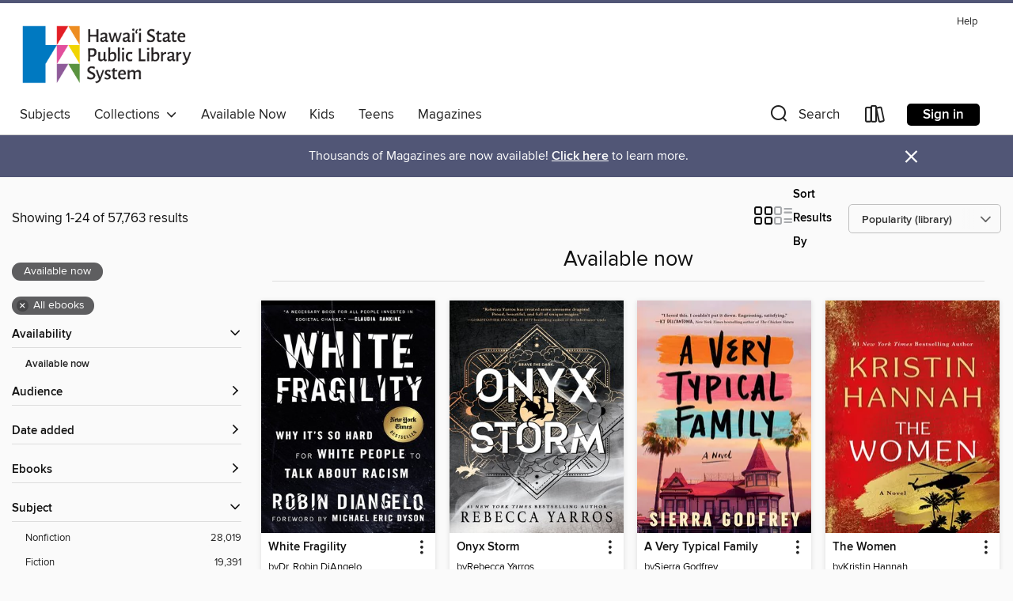

--- FILE ---
content_type: text/html; charset=utf-8
request_url: https://hawaii.overdrive.com/collection/26152
body_size: 57194
content:
<!DOCTYPE html>
<html lang="en" dir="ltr" class="no-js">
    <head>
        
    
        
            
        
    

    <meta name="twitter:title" property="og:title" content="Hawaii State Public Library System"/>
    <meta name="twitter:description" property="og:description" content="See the &quot;Available now&quot; collection from Hawaii State Public Library System."/>
    <meta name="twitter:image" property="og:image" content="https://thunder.cdn.overdrive.com/logo-resized/877?1748637653"/>
    <meta property="og:url" content="/collection/26152"/>
    <meta name="twitter:card" content="summary" />
    <meta property="og:site_name" content="Hawaii State Public Library System" />
    <meta name="twitter:site" content="@OverDriveLibs" />
    <meta property="og:locale" content="en" />
    <meta name="description" content="See the &quot;Available now&quot; collection from Hawaii State Public Library System." />

        <meta http-equiv="X-UA-Compatible" content="IE=edge,chrome=1">
<meta name="viewport" content="width=device-width, initial-scale=1.0 user-scalable=1">





    
        
        
            
        

        <title>Available now - Hawaii State Public Library System - OverDrive</title>
    


<link rel='shortcut icon' type='image/x-icon' href='https://lightning.od-cdn.com/static/img/favicon.bb86d660d3929b5c0c65389d6a8e8aba.ico' />


    
        <meta name="twitter:title" property="og:title" content="Hawaii State Public Library System"/>
        <meta name="twitter:description" property="og:description" content="Browse, borrow, and enjoy titles from the Hawaii State Public Library System digital collection."/>
        <meta name="twitter:image" property="og:image" content="https://thunder.cdn.overdrive.com/logo-resized/877?1748637653"/>
        <meta property="og:url" content="/collection/26152"/>
        <meta name="twitter:card" content="summary" />
        <meta property="og:site_name" content="Hawaii State Public Library System" />
        <meta name="twitter:site" content="@OverDriveLibs" />
        <meta property="og:locale" content="en" />
        
    
<!-- iOS smart app banner -->
    <meta name="apple-itunes-app" content="app-id=1076402606" />
    <!-- Google Play app banner -->
    <link rel="manifest" href="https://lightning.od-cdn.com/static/manifest.ed71e3d923d287cd1dce64ae0d3cc8b8.json">
    <meta name="google-play-app" content="app-id=com.overdrive.mobile.android.libby" />
    <!-- Windows Store app banner -->
    <meta name="msApplication-ID" content="2FA138F6.LibbybyOverDrive" />
    <meta name="msApplication-PackageFamilyName" content="2FA138F6.LibbybyOverDrive_daecb9042jmvt" />


        <link rel="stylesheet" type="text/css" href="https://lightning.od-cdn.com/static/vendor.bundle.min.5eabf64aeb625aca9acda7ccc8bb0256.css" onerror="cdnError(this)" />
        <link rel="stylesheet" type="text/css" href="https://lightning.od-cdn.com/static/app.bundle.min.0daacbc20b85e970d37a37fe3fc3b92b.css" onerror="cdnError(this)" />
        <link rel='shortcut icon' type='image/x-icon' href='https://lightning.od-cdn.com/static/img/favicon.bb86d660d3929b5c0c65389d6a8e8aba.ico' />

        
    <link rel="stylesheet" type="text/css" href="https://lightning.od-cdn.com/static/faceted-media.min.4cf2f9699e20c37ba2839a67bcf88d4d.css" />


        

<link rel="stylesheet" type="text/css" href="/assets/v3/css/45b2cd3100fbdebbdb6e3d5fa7e06ec7/colors.css?primary=%230c7bbb&primaryR=12&primaryG=123&primaryB=187&primaryFontColor=%23fff&secondary=%23515676&secondaryR=81&secondaryG=86&secondaryB=118&secondaryFontColor=%23fff&bannerIsSecondaryColor=false&defaultColor=%23222">

        <script>
    window.OverDrive = window.OverDrive || {};
    window.OverDrive.colors = {};
    window.OverDrive.colors.primary = "#0c7bbb";
    window.OverDrive.colors.secondary = "#515676";
    window.OverDrive.tenant = 50;
    window.OverDrive.libraryName = "Hawaii State Public Library System";
    window.OverDrive.advantageKey = "";
    window.OverDrive.libraryKey = "hawaii";
    window.OverDrive.accountIds = [-1];
    window.OverDrive.parentAccountKey = "hawaii";
    window.OverDrive.allFeatures = "";
    window.OverDrive.libraryConfigurations = {"autocomplete":{"enabled":true},"content-holds":{"enabled":true},"getACard":{"enabled":false},"backToMainCollectionLink":{"enabled":true},"promoteLibby":{"enabled":true},"switchToLibby":{"enabled":true},"disableOdAppAccess":{"enabled":true},"bannerIsSecondaryColor":{"enabled":false},"lexileScores":{"enabled":true},"atosLevels":{"enabled":true},"gradeLevels":{"enabled":true},"interestLevels":{"enabled":true},"readingHistory":{"enabled":true},"reciprocalLending":{"enabled":true},"OzoneAuthentication":{"enabled":true},"Notifications":{"enabled":true},"kindleFooter":{"enabled":true},"kindleNav":{"enabled":true},"kindleLoanFormatLimit":{"enabled":true},"kindleSearchOffer":{"enabled":true},"kindleLoanOffer":{"enabled":true},"sampleOnlyMode":{},"luckyDayMenuLink":{"enabled":true},"disableWishlist":{"enabled":false},"simplifiedNavigationBar":{"enabled":false},"geo-idc":{"enabled":false},"libby-footer-promo":{"enabled":false}};
    window.OverDrive.mediaItems = {"1756597":{"reserveId":"e56d4302-4546-4d49-a1f0-a5635599a79a","subjects":[{"id":"37","name":"Home Design & Décor"},{"id":"64","name":"Philosophy"},{"id":"81","name":"Self-Improvement"},{"id":"111","name":"Nonfiction"}],"bisacCodes":["HOM019000","PHI025000","SEL021000"],"bisac":[{"code":"HOM019000","description":"House & Home / Cleaning, Caretaking & Organizing"},{"code":"PHI025000","description":"Philosophy / Zen"},{"code":"SEL021000","description":"Self-Help / Motivational & Inspirational"}],"levels":[],"creators":[{"id":724783,"name":"Marie Kondo","role":"Author","sortName":"Kondo, Marie"}],"languages":[{"id":"en","name":"English"}],"imprint":{"id":"144172","name":"Ten Speed Press"},"isBundledChild":false,"ratings":{"maturityLevel":{"id":"generalcontent","name":"General content"},"naughtyScore":{"id":"GeneralContent","name":"General content"}},"constraints":{"isDisneyEulaRequired":false},"reviewCounts":{"premium":0,"publisherSupplier":5},"isAvailable":true,"isPreReleaseTitle":false,"estimatedReleaseDate":"2014-10-14T04:00:00Z","sample":{"href":"https://samples.overdrive.com/life-changing-magic-of-e56d43?.epub-sample.overdrive.com"},"publisher":{"id":"268037","name":"Clarkson Potter/Ten Speed"},"subtitle":"The Japanese Art of Decluttering and Organizing","series":"The Life Changing Magic of Tidying Up","description":"<b>#1&#160;<i>NEW YORK TIMES&#160;</i>BESTSELLER &bull; The book that sparked a revolution and inspired the hit Netflix series&#160;<i>Tidying Up with Marie Kondo</i>: the original guide to decluttering your home once and for all.</b><br><b>ONE...","availableCopies":25,"ownedCopies":30,"luckyDayAvailableCopies":0,"luckyDayOwnedCopies":0,"holdsCount":0,"holdsRatio":0,"estimatedWaitDays":1,"isFastlane":false,"availabilityType":"normal","isRecommendableToLibrary":true,"isOwned":true,"isHoldable":true,"isAdvantageFiltered":false,"visitorEligible":false,"juvenileEligible":false,"youngAdultEligible":false,"contentAccessLevels":0,"classifications":{},"type":{"id":"ebook","name":"eBook"},"covers":{"cover150Wide":{"href":"https://img1.od-cdn.com/ImageType-150/0111-1/E56/D43/02/{E56D4302-4546-4D49-A1F0-A5635599A79A}Img150.jpg","height":200,"width":150,"primaryColor":{"hex":"#4CBBC4","rgb":{"red":76,"green":187,"blue":196}},"isPlaceholderImage":false},"cover300Wide":{"href":"https://img1.od-cdn.com/ImageType-400/0111-1/E56/D43/02/{E56D4302-4546-4D49-A1F0-A5635599A79A}Img400.jpg","height":400,"width":300,"primaryColor":{"hex":"#3FAEB5","rgb":{"red":63,"green":174,"blue":181}},"isPlaceholderImage":false},"cover510Wide":{"href":"https://img1.od-cdn.com/ImageType-100/0111-1/{E56D4302-4546-4D49-A1F0-A5635599A79A}Img100.jpg","height":680,"width":510,"primaryColor":{"hex":"#3EAFB5","rgb":{"red":62,"green":175,"blue":181}},"isPlaceholderImage":false}},"id":"1756597","firstCreatorName":"Marie Kondo","firstCreatorId":724783,"firstCreatorSortName":"Kondo, Marie","title":"The Life-Changing Magic of Tidying Up","sortTitle":"LifeChanging Magic of Tidying Up The Japanese Art of Decluttering and Organizing","starRating":3.8,"starRatingCount":4820,"publishDate":"2014-10-14T00:00:00Z","publishDateText":"10/14/2014","formats":[{"identifiers":[{"type":"ISBN","value":"9781607747314"},{"type":"PublisherCatalogNumber","value":"240981"},{"type":"ASIN","value":"B00KK0PICK"}],"rights":[],"onSaleDateUtc":"2014-10-14T04:00:00+00:00","hasAudioSynchronizedText":false,"isBundleParent":false,"isbn":"9781607747314","bundledContent":[],"fulfillmentType":"kindle","id":"ebook-kindle","name":"Kindle Book"},{"identifiers":[{"type":"ISBN","value":"9781607747314"},{"type":"PublisherCatalogNumber","value":"240981"}],"rights":[],"onSaleDateUtc":"2014-10-14T04:00:00+00:00","hasAudioSynchronizedText":false,"isBundleParent":false,"isbn":"9781607747314","bundledContent":[],"sample":{"href":"https://samples.overdrive.com/life-changing-magic-of-e56d43?.epub-sample.overdrive.com"},"fulfillmentType":"bifocal","id":"ebook-overdrive","name":"OverDrive Read"},{"identifiers":[{"type":"ISBN","value":"9781607747314"},{"type":"PublisherCatalogNumber","value":"240981"}],"rights":[],"fileSize":23664922,"onSaleDateUtc":"2014-10-14T04:00:00+00:00","hasAudioSynchronizedText":false,"isBundleParent":false,"isbn":"9781607747314","bundledContent":[],"fulfillmentType":"epub","accessibilityStatements":{"waysOfReading":["ModifiableDisplay","SomeNonVisualReadingSupport"],"conformance":["NoInfoForStandards"],"navigation":["TableOfContents"],"richContent":[],"hazards":[],"legalConsiderations":[],"additionalInformation":["HighContrastText","NonColorMeansOfConveyingInformation"],"summaryStatement":"Accessibility features highlighted in metadata are based on this ebook's content and format."},"id":"ebook-epub-adobe","name":"EPUB eBook"},{"identifiers":[{"type":"ISBN","value":"9781607747314"},{"type":"PublisherCatalogNumber","value":"240981"},{"type":"KoboBookID","value":"d9b13316-2e48-381f-9943-cfc92d4d3150"}],"rights":[],"onSaleDateUtc":"2014-10-14T04:00:00+00:00","hasAudioSynchronizedText":false,"isBundleParent":false,"isbn":"9781607747314","bundledContent":[],"fulfillmentType":"kobo","id":"ebook-kobo","name":"Kobo eBook"}],"publisherAccount":{"id":"221","name":"Random House, Inc."},"detailedSeries":{"seriesId":1379559,"seriesName":"The Life Changing Magic of Tidying Up","rank":1}},"2069429":{"reserveId":"c1558231-a022-4c97-9882-baa1675913f5","subjects":[{"id":"26","name":"Fiction"},{"id":"49","name":"Literature"}],"bisacCodes":["FIC044000","FIC045000","FIC054000"],"bisac":[{"code":"FIC044000","description":"Fiction / Contemporary Women"},{"code":"FIC045000","description":"Fiction / Family Life / General"},{"code":"FIC054000","description":"FICTION / Asian American & Pacific Islander"}],"levels":[],"creators":[{"id":601476,"name":"Kevin Kwan","role":"Author","sortName":"Kwan, Kevin"}],"languages":[{"id":"en","name":"English"}],"imprint":{"id":"2798","name":"Vintage"},"isBundledChild":false,"ratings":{"maturityLevel":{"id":"generalcontent","name":"General content"},"naughtyScore":{"id":"GeneralContent","name":"General content"}},"constraints":{"isDisneyEulaRequired":false},"reviewCounts":{"premium":5,"publisherSupplier":7},"isAvailable":true,"isPreReleaseTitle":false,"estimatedReleaseDate":"2015-06-16T04:00:00Z","sample":{"href":"https://samples.overdrive.com/?crid=c1558231-a022-4c97-9882-baa1675913f5&.epub-sample.overdrive.com"},"publisher":{"id":"2440","name":"Knopf Doubleday Publishing Group"},"series":"Crazy Rich Asians","description":"<b><i>NEW YORK TIMES</i> BESTSELLER &bull; The author of the international sensation <i>Crazy Rich Asians</i> delivers a &ldquo;snarky &hellip; wicked &hellip; funny&rdquo; follow-up (<i>The New York Times</i>) that&rsquo;s a deliciously fun...","availableCopies":13,"ownedCopies":20,"luckyDayAvailableCopies":0,"luckyDayOwnedCopies":0,"holdsCount":0,"holdsRatio":0,"estimatedWaitDays":1,"isFastlane":false,"availabilityType":"normal","isRecommendableToLibrary":true,"isOwned":true,"isHoldable":true,"isAdvantageFiltered":false,"visitorEligible":false,"juvenileEligible":false,"youngAdultEligible":false,"contentAccessLevels":0,"classifications":{},"type":{"id":"ebook","name":"eBook"},"covers":{"cover150Wide":{"href":"https://img1.od-cdn.com/ImageType-150/0111-1/C15/582/31/{C1558231-A022-4C97-9882-BAA1675913F5}Img150.jpg","height":200,"width":150,"primaryColor":{"hex":"#3A64AC","rgb":{"red":58,"green":100,"blue":172}},"isPlaceholderImage":false},"cover300Wide":{"href":"https://img1.od-cdn.com/ImageType-400/0111-1/C15/582/31/{C1558231-A022-4C97-9882-BAA1675913F5}Img400.jpg","height":400,"width":300,"primaryColor":{"hex":"#3A64AE","rgb":{"red":58,"green":100,"blue":174}},"isPlaceholderImage":false},"cover510Wide":{"href":"https://img3.od-cdn.com/ImageType-100/0111-1/{C1558231-A022-4C97-9882-BAA1675913F5}Img100.jpg","height":680,"width":510,"primaryColor":{"hex":"#3A64AE","rgb":{"red":58,"green":100,"blue":174}},"isPlaceholderImage":false}},"id":"2069429","firstCreatorName":"Kevin Kwan","firstCreatorId":601476,"firstCreatorSortName":"Kwan, Kevin","title":"China Rich Girlfriend","sortTitle":"China Rich Girlfriend","starRating":4,"starRatingCount":2552,"publishDate":"2015-06-16T00:00:00Z","publishDateText":"06/16/2015","formats":[{"identifiers":[{"type":"PublisherCatalogNumber","value":"237705"},{"type":"ASIN","value":"B00NRQORA8"}],"rights":[],"onSaleDateUtc":"2015-06-16T04:00:00+00:00","hasAudioSynchronizedText":false,"isBundleParent":false,"bundledContent":[],"fulfillmentType":"kindle","id":"ebook-kindle","name":"Kindle Book"},{"identifiers":[{"type":"ISBN","value":"9780385539098"},{"type":"PublisherCatalogNumber","value":"237705"}],"rights":[],"fileSize":1413431,"onSaleDateUtc":"2015-06-16T04:00:00+00:00","hasAudioSynchronizedText":false,"isBundleParent":false,"isbn":"9780385539098","bundledContent":[],"sample":{"href":"https://samples.overdrive.com/?crid=c1558231-a022-4c97-9882-baa1675913f5&.epub-sample.overdrive.com"},"fulfillmentType":"bifocal","id":"ebook-overdrive","name":"OverDrive Read"},{"identifiers":[{"type":"ISBN","value":"9780385539098"},{"type":"PublisherCatalogNumber","value":"237705"}],"rights":[],"fileSize":2631335,"onSaleDateUtc":"2015-06-16T04:00:00+00:00","hasAudioSynchronizedText":false,"isBundleParent":false,"isbn":"9780385539098","bundledContent":[],"fulfillmentType":"epub","accessibilityStatements":{"waysOfReading":["ModifiableDisplay","SomeNonVisualReadingSupport"],"conformance":["NoInfoForStandards"],"navigation":["TableOfContents","StructuredNavigation"],"richContent":[],"hazards":[],"legalConsiderations":[],"additionalInformation":["PageBreaks","NonColorMeansOfConveyingInformation"],"summaryStatement":"Accessibility features highlighted in metadata are based on this ebook's content and format."},"id":"ebook-epub-adobe","name":"EPUB eBook"},{"identifiers":[{"type":"PublisherCatalogNumber","value":"237705"},{"type":"KoboBookID","value":"82f945ec-460a-3d45-ba08-15e70449177d"}],"rights":[],"onSaleDateUtc":"2015-06-16T04:00:00+00:00","hasAudioSynchronizedText":false,"isBundleParent":false,"bundledContent":[],"fulfillmentType":"kobo","id":"ebook-kobo","name":"Kobo eBook"}],"publisherAccount":{"id":"221","name":"Random House, Inc."},"detailedSeries":{"seriesId":512211,"seriesName":"Crazy Rich Asians","readingOrder":"2","rank":13}},"2461050":{"reserveId":"02538bfd-3e57-409f-b1d3-1b698003ad85","subjects":[{"id":"26","name":"Fiction"},{"id":"49","name":"Literature"},{"id":"77","name":"Romance"}],"bisacCodes":["FIC021000","FIC027020","FIC044000"],"bisac":[{"code":"FIC021000","description":"Fiction / Media Tie-In"},{"code":"FIC027020","description":"Fiction / Romance / Contemporary"},{"code":"FIC044000","description":"Fiction / Contemporary Women"}],"levels":[{"value":"4.6","id":"atos","name":"ATOS"},{"value":"9-12(UG)","id":"interest-level","name":"Interest Level"},{"low":"300","high":"300","value":"3","id":"reading-level","name":"Reading Level"}],"creators":[{"id":614828,"name":"Colleen Hoover","role":"Author","sortName":"Hoover, Colleen"}],"languages":[{"id":"en","name":"English"}],"isBundledChild":false,"ratings":{"maturityLevel":{"id":"generalcontent","name":"General content"},"naughtyScore":{"id":"GeneralContent","name":"General content"}},"constraints":{"isDisneyEulaRequired":false},"reviewCounts":{"premium":2,"publisherSupplier":0},"isAvailable":true,"isPreReleaseTitle":false,"estimatedReleaseDate":"2016-08-02T04:00:00Z","sample":{"href":"https://samples.overdrive.com/?crid=02538bfd-3e57-409f-b1d3-1b698003ad85&.epub-sample.overdrive.com"},"publisher":{"id":"5933","name":"Atria Books"},"series":"It Ends with Us","description":"<b><b><b>From the #1 <i>New York Times</i> bestselling author of <I>Regretting You,</I> <i>It Starts with Us, </i>and <i>All Your Perfects</i>, a \"brave and heartbreaking novel that digs its claws into you and doesn't let go, long after you've...","availableCopies":8,"ownedCopies":30,"luckyDayAvailableCopies":0,"luckyDayOwnedCopies":0,"holdsCount":0,"holdsRatio":0,"estimatedWaitDays":1,"isFastlane":false,"availabilityType":"normal","isRecommendableToLibrary":true,"isOwned":true,"isHoldable":true,"isAdvantageFiltered":false,"visitorEligible":false,"juvenileEligible":false,"youngAdultEligible":false,"contentAccessLevels":0,"classifications":{},"type":{"id":"ebook","name":"eBook"},"covers":{"cover150Wide":{"href":"https://img3.od-cdn.com/ImageType-150/0439-1/{02538BFD-3E57-409F-B1D3-1B698003AD85}IMG150.JPG","height":200,"width":150,"primaryColor":{"hex":"#E2CEB5","rgb":{"red":226,"green":206,"blue":181}},"isPlaceholderImage":false},"cover300Wide":{"href":"https://img3.od-cdn.com/ImageType-400/0439-1/{02538BFD-3E57-409F-B1D3-1B698003AD85}IMG400.JPG","height":400,"width":300,"primaryColor":{"hex":"#DBC0AB","rgb":{"red":219,"green":192,"blue":171}},"isPlaceholderImage":false},"cover510Wide":{"href":"https://img1.od-cdn.com/ImageType-100/0439-1/{02538BFD-3E57-409F-B1D3-1B698003AD85}IMG100.JPG","height":680,"width":510,"primaryColor":{"hex":"#DABFA4","rgb":{"red":218,"green":191,"blue":164}},"isPlaceholderImage":false}},"id":"2461050","firstCreatorName":"Colleen Hoover","firstCreatorId":614828,"firstCreatorSortName":"Hoover, Colleen","title":"It Ends With Us","sortTitle":"It Ends With Us","starRating":4.3,"starRatingCount":4793,"publishDate":"2016-08-02T00:00:00Z","publishDateText":"08/02/2016","formats":[{"identifiers":[{"type":"ASIN","value":"B0176M3U10"}],"rights":[],"onSaleDateUtc":"2016-08-02T04:00:00+00:00","hasAudioSynchronizedText":false,"isBundleParent":false,"bundledContent":[],"fulfillmentType":"kindle","id":"ebook-kindle","name":"Kindle Book"},{"identifiers":[{"type":"ISBN","value":"9781501110375"}],"rights":[],"fileSize":4661615,"onSaleDateUtc":"2016-08-02T04:00:00+00:00","hasAudioSynchronizedText":false,"isBundleParent":false,"isbn":"9781501110375","bundledContent":[],"sample":{"href":"https://samples.overdrive.com/?crid=02538bfd-3e57-409f-b1d3-1b698003ad85&.epub-sample.overdrive.com"},"fulfillmentType":"bifocal","id":"ebook-overdrive","name":"OverDrive Read"},{"identifiers":[{"type":"ISBN","value":"9781501110375"}],"rights":[],"fileSize":5488085,"onSaleDateUtc":"2016-08-02T04:00:00+00:00","hasAudioSynchronizedText":false,"isBundleParent":false,"isbn":"9781501110375","bundledContent":[],"fulfillmentType":"epub","accessibilityStatements":{"waysOfReading":["ModifiableDisplay","FullNonVisualReadingSupport","AlternativeText"],"conformance":["MeetsStandards"],"navigation":["TableOfContents","StructuredNavigation"],"richContent":[],"hazards":[],"legalConsiderations":[],"additionalInformation":["PageBreaks"],"certifiedBy":"Benetech","certifierCredential":"https://bornaccessible.org/certification/gca-credential/","epubVersion":"1.0","wcagVersion":"2.0","wcagLevel":"AA","summaryStatement":"A simple complexity publication with cover images and logos, converted to meet EPUB Accessibility specifications of WCAG-AA level. This book contains various accessibility features such as alternative text for cover images and logos, table of contents, page-list, landmark, reading order, structural navigation, and semantic structure. Blank pages from print have been removed in this ebook, with related page number spans set on the first following in-spine page. Certain front and back matter pages have been adjusted in the reading order sequence from print, with related page references removed in the page-list order.."},"id":"ebook-epub-adobe","name":"EPUB eBook"},{"identifiers":[{"type":"KoboBookID","value":"2b7f1931-36a5-333c-85d0-4e3cc00c94d2"}],"rights":[],"onSaleDateUtc":"2016-08-02T04:00:00+00:00","hasAudioSynchronizedText":false,"isBundleParent":false,"bundledContent":[],"fulfillmentType":"kobo","id":"ebook-kobo","name":"Kobo eBook"}],"publisherAccount":{"id":"646","name":"Simon & Schuster, Inc."},"detailedSeries":{"seriesId":1412256,"seriesName":"It Ends with Us","readingOrder":"1","rank":1}},"3046375":{"reserveId":"758978c2-9d9f-4d2e-8315-a0e2fd501af4","subjects":[{"id":"26","name":"Fiction"},{"id":"49","name":"Literature"},{"id":"123","name":"Humor (Fiction)"}],"bisacCodes":["FIC016000","FIC044000","FIC054000"],"bisac":[{"code":"FIC016000","description":"Fiction / Humorous / General"},{"code":"FIC044000","description":"Fiction / Contemporary Women"},{"code":"FIC054000","description":"FICTION / Asian American & Pacific Islander"}],"levels":[],"creators":[{"id":601476,"name":"Kevin Kwan","role":"Author","sortName":"Kwan, Kevin"}],"languages":[{"id":"en","name":"English"}],"imprint":{"id":"2797","name":"Anchor"},"isBundledChild":false,"ratings":{"maturityLevel":{"id":"generalcontent","name":"General content"},"naughtyScore":{"id":"GeneralContent","name":"General content"}},"constraints":{"isDisneyEulaRequired":false},"reviewCounts":{"premium":2,"publisherSupplier":7},"isAvailable":true,"isPreReleaseTitle":false,"estimatedReleaseDate":"2017-05-23T04:00:00Z","sample":{"href":"https://samples.overdrive.com/?crid=758978c2-9d9f-4d2e-8315-a0e2fd501af4&.epub-sample.overdrive.com"},"publisher":{"id":"2440","name":"Knopf Doubleday Publishing Group"},"series":"Crazy Rich Asians","description":"<b><i>NEW YORK TIMES</i> BESTSELLER &bull; From the author of the international sensation <i>Crazy Rich Asians </i>and <i>China Rich Girlfriend, </i>here is the trilogy&rsquo;s uproarious conclusion.&#160; &bull; &ldquo;A memorable,...","availableCopies":15,"ownedCopies":20,"luckyDayAvailableCopies":0,"luckyDayOwnedCopies":0,"holdsCount":0,"holdsRatio":0,"estimatedWaitDays":1,"isFastlane":false,"availabilityType":"normal","isRecommendableToLibrary":true,"isOwned":true,"isHoldable":true,"isAdvantageFiltered":false,"visitorEligible":false,"juvenileEligible":false,"youngAdultEligible":false,"contentAccessLevels":0,"classifications":{},"type":{"id":"ebook","name":"eBook"},"covers":{"cover150Wide":{"href":"https://img2.od-cdn.com/ImageType-150/0111-1/758/978/C2/{758978C2-9D9F-4D2E-8315-A0E2FD501AF4}Img150.jpg","height":200,"width":150,"primaryColor":{"hex":"#00C18C","rgb":{"red":0,"green":193,"blue":140}},"isPlaceholderImage":false},"cover300Wide":{"href":"https://img3.od-cdn.com/ImageType-400/0111-1/758/978/C2/{758978C2-9D9F-4D2E-8315-A0E2FD501AF4}Img400.jpg","height":400,"width":300,"primaryColor":{"hex":"#00C18A","rgb":{"red":0,"green":193,"blue":138}},"isPlaceholderImage":false},"cover510Wide":{"href":"https://img1.od-cdn.com/ImageType-100/0111-1/{758978C2-9D9F-4D2E-8315-A0E2FD501AF4}Img100.jpg","height":680,"width":510,"primaryColor":{"hex":"#00C18A","rgb":{"red":0,"green":193,"blue":138}},"isPlaceholderImage":false}},"id":"3046375","firstCreatorName":"Kevin Kwan","firstCreatorId":601476,"firstCreatorSortName":"Kwan, Kevin","title":"Rich People Problems","sortTitle":"Rich People Problems","starRating":4,"starRatingCount":2408,"publishDate":"2017-05-23T00:00:00Z","publishDateText":"05/23/2017","formats":[{"identifiers":[{"type":"PublisherCatalogNumber","value":"549913"},{"type":"ASIN","value":"B01M09122V"}],"rights":[],"onSaleDateUtc":"2017-05-23T04:00:00+00:00","hasAudioSynchronizedText":false,"isBundleParent":false,"bundledContent":[],"fulfillmentType":"kindle","id":"ebook-kindle","name":"Kindle Book"},{"identifiers":[{"type":"ISBN","value":"9780385542241"},{"type":"PublisherCatalogNumber","value":"549913"}],"rights":[],"fileSize":2122422,"onSaleDateUtc":"2017-05-23T04:00:00+00:00","hasAudioSynchronizedText":false,"isBundleParent":false,"isbn":"9780385542241","bundledContent":[],"sample":{"href":"https://samples.overdrive.com/?crid=758978c2-9d9f-4d2e-8315-a0e2fd501af4&.epub-sample.overdrive.com"},"fulfillmentType":"bifocal","id":"ebook-overdrive","name":"OverDrive Read"},{"identifiers":[{"type":"ISBN","value":"9780385542241"},{"type":"PublisherCatalogNumber","value":"549913"}],"rights":[],"fileSize":2588196,"onSaleDateUtc":"2017-05-23T04:00:00+00:00","hasAudioSynchronizedText":false,"isBundleParent":false,"isbn":"9780385542241","bundledContent":[],"fulfillmentType":"epub","accessibilityStatements":{"waysOfReading":["ModifiableDisplay","SomeNonVisualReadingSupport"],"conformance":["NoInfoForStandards"],"navigation":["TableOfContents","StructuredNavigation"],"richContent":[],"hazards":[],"legalConsiderations":[],"additionalInformation":["PageBreaks","NonColorMeansOfConveyingInformation"],"summaryStatement":"Accessibility features highlighted in metadata are based on this ebook's content and format."},"id":"ebook-epub-adobe","name":"EPUB eBook"},{"identifiers":[{"type":"PublisherCatalogNumber","value":"549913"},{"type":"KoboBookID","value":"ef6816ec-4ce7-306c-aafc-d8997e9cb36f"}],"rights":[],"onSaleDateUtc":"2017-05-23T04:00:00+00:00","hasAudioSynchronizedText":false,"isBundleParent":false,"bundledContent":[],"fulfillmentType":"kobo","id":"ebook-kobo","name":"Kobo eBook"}],"publisherAccount":{"id":"221","name":"Random House, Inc."},"detailedSeries":{"seriesId":512211,"seriesName":"Crazy Rich Asians","readingOrder":"3","rank":21}},"3716950":{"reserveId":"8b100f1d-171a-4ea3-9f80-33f26a6687d5","subjects":[{"id":"23","name":"Family & Relationships"},{"id":"55","name":"Multi-Cultural"},{"id":"83","name":"Sociology"},{"id":"111","name":"Nonfiction"}],"bisacCodes":["FAM037000","SOC008000","SOC031000"],"bisac":[{"code":"FAM037000","description":"Family & Relationships / Prejudice"},{"code":"SOC008000","description":"SOCIAL SCIENCE / Cultural & Ethnic Studies / General"},{"code":"SOC031000","description":"Social Science / Discrimination"}],"levels":[],"creators":[{"id":2581926,"name":"Dr. Robin DiAngelo","role":"Author","sortName":"DiAngelo, Robin"},{"id":539430,"name":"Michael Eric Dyson","role":"Author of introduction, etc.","sortName":"Dyson, Michael Eric"}],"languages":[{"id":"en","name":"English"}],"isBundledChild":false,"ratings":{"maturityLevel":{"id":"generalcontent","name":"General content"},"naughtyScore":{"id":"GeneralContent","name":"General content"}},"constraints":{"isDisneyEulaRequired":false},"reviewCounts":{"premium":2,"publisherSupplier":7},"isAvailable":true,"isPreReleaseTitle":false,"estimatedReleaseDate":"2018-06-26T04:00:00Z","sample":{"href":"https://samples.overdrive.com/?crid=8b100f1d-171a-4ea3-9f80-33f26a6687d5&.epub-sample.overdrive.com"},"publisher":{"id":"3924","name":"Beacon Press"},"subtitle":"Why It's So Hard for White People to Talk About Racism","description":"<b>The <i>New York Times</i> best-selling book exploring the counterproductive reactions white people have when their assumptions about race are challenged, and how these reactions maintain racial inequality.</b> <br>In this &ldquo;vital,...","availableCopies":5,"ownedCopies":6,"luckyDayAvailableCopies":0,"luckyDayOwnedCopies":0,"holdsCount":0,"holdsRatio":0,"estimatedWaitDays":3,"isFastlane":false,"availabilityType":"normal","isRecommendableToLibrary":true,"isOwned":true,"isHoldable":true,"isAdvantageFiltered":false,"visitorEligible":false,"juvenileEligible":false,"youngAdultEligible":false,"contentAccessLevels":0,"classifications":{},"type":{"id":"ebook","name":"eBook"},"covers":{"cover150Wide":{"href":"https://img1.od-cdn.com/ImageType-150/0111-1/8B1/00F/1D/{8B100F1D-171A-4EA3-9F80-33F26A6687D5}Img150.jpg","height":200,"width":150,"primaryColor":{"hex":"#000002","rgb":{"red":0,"green":0,"blue":2}},"isPlaceholderImage":false},"cover300Wide":{"href":"https://img1.od-cdn.com/ImageType-400/0111-1/8B1/00F/1D/{8B100F1D-171A-4EA3-9F80-33F26A6687D5}Img400.jpg","height":400,"width":300,"primaryColor":{"hex":"#000000","rgb":{"red":0,"green":0,"blue":0}},"isPlaceholderImage":false},"cover510Wide":{"href":"https://img2.od-cdn.com/ImageType-100/0111-1/{8B100F1D-171A-4EA3-9F80-33F26A6687D5}Img100.jpg","height":680,"width":510,"primaryColor":{"hex":"#0E0D0B","rgb":{"red":14,"green":13,"blue":11}},"isPlaceholderImage":false}},"id":"3716950","firstCreatorName":"Dr. Robin DiAngelo","firstCreatorId":2581926,"firstCreatorSortName":"DiAngelo, Robin","title":"White Fragility","sortTitle":"White Fragility Why Its So Hard for White People to Talk About Racism","starRating":3.1,"starRatingCount":2548,"publishDate":"2018-06-26T00:00:00Z","publishDateText":"06/26/2018","formats":[{"identifiers":[{"type":"PublisherCatalogNumber","value":"566247"},{"type":"ASIN","value":"B07638ZFN1"}],"rights":[],"onSaleDateUtc":"2018-06-26T04:00:00+00:00","hasAudioSynchronizedText":false,"isBundleParent":false,"bundledContent":[],"fulfillmentType":"kindle","id":"ebook-kindle","name":"Kindle Book"},{"identifiers":[{"type":"ISBN","value":"9780807047422"},{"type":"PublisherCatalogNumber","value":"566247"}],"rights":[],"fileSize":1552362,"onSaleDateUtc":"2018-06-26T04:00:00+00:00","hasAudioSynchronizedText":false,"isBundleParent":false,"isbn":"9780807047422","bundledContent":[],"sample":{"href":"https://samples.overdrive.com/?crid=8b100f1d-171a-4ea3-9f80-33f26a6687d5&.epub-sample.overdrive.com"},"fulfillmentType":"bifocal","id":"ebook-overdrive","name":"OverDrive Read"},{"identifiers":[{"type":"ISBN","value":"9780807047422"},{"type":"PublisherCatalogNumber","value":"566247"}],"rights":[],"fileSize":1552394,"onSaleDateUtc":"2018-06-26T04:00:00+00:00","hasAudioSynchronizedText":false,"isBundleParent":false,"isbn":"9780807047422","bundledContent":[],"fulfillmentType":"epub","accessibilityStatements":{"waysOfReading":["NoInfoForModifiableDisplay","SomeNonVisualReadingSupport"],"conformance":["NoInfoForStandards"],"navigation":[],"richContent":[],"hazards":["HazardsUnknown"],"legalConsiderations":[],"additionalInformation":[]},"id":"ebook-epub-adobe","name":"EPUB eBook"},{"identifiers":[{"type":"PublisherCatalogNumber","value":"566247"},{"type":"KoboBookID","value":"765e8143-fb9f-31b7-8f61-ecfd857244bf"}],"rights":[],"onSaleDateUtc":"2018-06-26T04:00:00+00:00","hasAudioSynchronizedText":false,"isBundleParent":false,"bundledContent":[],"fulfillmentType":"kobo","id":"ebook-kobo","name":"Kobo eBook"}],"publisherAccount":{"id":"221","name":"Random House, Inc."}},"8167688":{"reserveId":"78eb0908-38e5-4481-b107-aba47d1feccb","subjects":[{"id":"26","name":"Fiction"},{"id":"49","name":"Literature"},{"id":"77","name":"Romance"}],"bisacCodes":["FIC027020","FIC044000","FIC045020"],"bisac":[{"code":"FIC027020","description":"Fiction / Romance / Contemporary"},{"code":"FIC044000","description":"Fiction / Contemporary Women"},{"code":"FIC045020","description":"Fiction / Family Life / Siblings"}],"levels":[],"creators":[{"id":2691218,"name":"Sierra Godfrey","role":"Author","sortName":"Godfrey, Sierra"}],"languages":[{"id":"en","name":"English"}],"imprint":{"id":"51195","name":"Sourcebooks Landmark"},"isBundledChild":false,"ratings":{"maturityLevel":{"id":"generalcontent","name":"General content"},"naughtyScore":{"id":"GeneralContent","name":"General content"}},"constraints":{"isDisneyEulaRequired":false},"reviewCounts":{"premium":1,"publisherSupplier":0},"isAvailable":true,"isPreReleaseTitle":false,"estimatedReleaseDate":"2022-09-13T04:00:00Z","sample":{"href":"https://samples.overdrive.com/?crid=78eb0908-38e5-4481-b107-aba47d1feccb&.epub-sample.overdrive.com"},"publisher":{"id":"83054","name":"Sourcebooks"},"subtitle":"A Novel","description":"<p><strong>\"Atmospheric and uplifting...for fans of Marian Keyes and Emily Giffin.\" —Booklist, STARRED review</strong></p><p><strong>A heartfelt, hilarious beach read about learning to love (and forgive) your family...even when they accidentally...","availableCopies":4,"ownedCopies":6,"luckyDayAvailableCopies":0,"luckyDayOwnedCopies":0,"holdsCount":0,"holdsRatio":0,"estimatedWaitDays":3,"isFastlane":false,"availabilityType":"normal","isRecommendableToLibrary":true,"isOwned":true,"isHoldable":true,"isAdvantageFiltered":false,"visitorEligible":false,"juvenileEligible":false,"youngAdultEligible":false,"contentAccessLevels":0,"classifications":{},"type":{"id":"ebook","name":"eBook"},"covers":{"cover150Wide":{"href":"https://img3.od-cdn.com/ImageType-150/0174-1/{78EB0908-38E5-4481-B107-ABA47D1FECCB}IMG150.JPG","height":200,"width":150,"primaryColor":{"hex":"#DCC6C9","rgb":{"red":220,"green":198,"blue":201}},"isPlaceholderImage":false},"cover300Wide":{"href":"https://img1.od-cdn.com/ImageType-400/0174-1/{78EB0908-38E5-4481-B107-ABA47D1FECCB}IMG400.JPG","height":400,"width":300,"primaryColor":{"hex":"#DAC5CA","rgb":{"red":218,"green":197,"blue":202}},"isPlaceholderImage":false},"cover510Wide":{"href":"https://img1.od-cdn.com/ImageType-100/0174-1/{78EB0908-38E5-4481-B107-ABA47D1FECCB}IMG100.JPG","height":680,"width":510,"primaryColor":{"hex":"#DAC3C9","rgb":{"red":218,"green":195,"blue":201}},"isPlaceholderImage":false}},"id":"8167688","firstCreatorName":"Sierra Godfrey","firstCreatorId":2691218,"firstCreatorSortName":"Godfrey, Sierra","title":"A Very Typical Family","sortTitle":"Very Typical Family A Novel","starRating":3.6,"starRatingCount":539,"publishDate":"2022-09-13T00:00:00Z","publishDateText":"09/13/2022","formats":[{"identifiers":[{"type":"ASIN","value":"B09NCNW91J"}],"rights":[],"onSaleDateUtc":"2022-09-13T04:00:00+00:00","hasAudioSynchronizedText":false,"isBundleParent":false,"bundledContent":[],"fulfillmentType":"kindle","id":"ebook-kindle","name":"Kindle Book"},{"identifiers":[{"type":"ISBN","value":"9781728255224"}],"rights":[],"onSaleDateUtc":"2022-09-13T04:00:00+00:00","hasAudioSynchronizedText":false,"isBundleParent":false,"isbn":"9781728255224","bundledContent":[],"sample":{"href":"https://samples.overdrive.com/?crid=78eb0908-38e5-4481-b107-aba47d1feccb&.epub-sample.overdrive.com"},"fulfillmentType":"bifocal","id":"ebook-overdrive","name":"OverDrive Read"},{"identifiers":[{"type":"ISBN","value":"9781728255224"}],"rights":[],"fileSize":4374555,"onSaleDateUtc":"2022-09-13T04:00:00+00:00","hasAudioSynchronizedText":false,"isBundleParent":false,"isbn":"9781728255224","bundledContent":[],"fulfillmentType":"epub","accessibilityStatements":{"waysOfReading":["ModifiableDisplay","SomeNonVisualReadingSupport"],"conformance":["NoInfoForStandards"],"navigation":[],"richContent":[],"hazards":[],"legalConsiderations":[],"additionalInformation":[]},"id":"ebook-epub-adobe","name":"EPUB eBook"},{"identifiers":[{"type":"KoboBookID","value":"65d382d8-d0c0-3220-a2dd-0711c568a0e0"}],"rights":[],"onSaleDateUtc":"2022-09-13T04:00:00+00:00","hasAudioSynchronizedText":false,"isBundleParent":false,"bundledContent":[],"fulfillmentType":"kobo","id":"ebook-kobo","name":"Kobo eBook"}],"publisherAccount":{"id":"261","name":"Sourcebooks"}},"9227027":{"reserveId":"c8a50972-aead-486c-b729-d38b5a1a2b5c","subjects":[{"id":"26","name":"Fiction"},{"id":"49","name":"Literature"},{"id":"86","name":"Suspense"},{"id":"100","name":"Thriller"}],"bisacCodes":["FIC000000","FIC030000","FIC061000"],"bisac":[{"code":"FIC000000","description":"Fiction / General"},{"code":"FIC030000","description":"Fiction / Thrillers / Suspense"},{"code":"FIC061000","description":"Fiction / Magical Realism"}],"levels":[],"creators":[{"id":1599018,"name":"Jennifer Givhan","role":"Author","sortName":"Givhan, Jennifer"}],"languages":[{"id":"en","name":"English"}],"isBundledChild":false,"ratings":{"maturityLevel":{"id":"generalcontent","name":"General content"},"naughtyScore":{"id":"GeneralContent","name":"General content"}},"constraints":{"isDisneyEulaRequired":false},"reviewCounts":{"premium":2,"publisherSupplier":8},"isAvailable":true,"isPreReleaseTitle":false,"estimatedReleaseDate":"2022-10-04T04:00:00Z","sample":{"href":"https://samples.overdrive.com/?crid=c8a50972-aead-486c-b729-d38b5a1a2b5c&.epub-sample.overdrive.com"},"publisher":{"id":"121637","name":"Blackstone Publishing"},"subtitle":"A Novel","description":"<p><strong>Award-winning Mexican-American and Indigenous author Jennifer Givhan brings us an exquisitely written, spell-binding psychological thriller&#8212;weaving together folk magick with personal and cultural empowerment&#8212;that is perfect...","availableCopies":43,"ownedCopies":43,"luckyDayAvailableCopies":0,"luckyDayOwnedCopies":0,"holdsCount":0,"holdsRatio":0,"estimatedWaitDays":1,"isFastlane":false,"availabilityType":"normal","isRecommendableToLibrary":true,"isOwned":true,"isHoldable":true,"isAdvantageFiltered":false,"visitorEligible":false,"juvenileEligible":false,"youngAdultEligible":false,"contentAccessLevels":0,"classifications":{},"type":{"id":"ebook","name":"eBook"},"covers":{"cover150Wide":{"href":"https://img2.od-cdn.com/ImageType-150/0887-1/{C8A50972-AEAD-486C-B729-D38B5A1A2B5C}IMG150.JPG","height":200,"width":150,"primaryColor":{"hex":"#029CA8","rgb":{"red":2,"green":156,"blue":168}},"isPlaceholderImage":false},"cover300Wide":{"href":"https://img2.od-cdn.com/ImageType-400/0887-1/{C8A50972-AEAD-486C-B729-D38B5A1A2B5C}IMG400.JPG","height":400,"width":300,"primaryColor":{"hex":"#019BA7","rgb":{"red":1,"green":155,"blue":167}},"isPlaceholderImage":false},"cover510Wide":{"href":"https://img2.od-cdn.com/ImageType-100/0887-1/{C8A50972-AEAD-486C-B729-D38B5A1A2B5C}IMG100.JPG","height":680,"width":510,"primaryColor":{"hex":"#039CA4","rgb":{"red":3,"green":156,"blue":164}},"isPlaceholderImage":false}},"id":"9227027","firstCreatorName":"Jennifer Givhan","firstCreatorId":1599018,"firstCreatorSortName":"Givhan, Jennifer","title":"River Woman, River Demon","sortTitle":"River Woman River Demon A Novel","starRating":3.3,"starRatingCount":229,"publishDate":"2022-10-04T00:00:00Z","publishDateText":"10/04/2022","formats":[{"identifiers":[{"type":"ASIN","value":"B09YNV5V75"}],"rights":[],"onSaleDateUtc":"2022-10-04T04:00:00+00:00","hasAudioSynchronizedText":false,"isBundleParent":false,"bundledContent":[],"fulfillmentType":"kindle","id":"ebook-kindle","name":"Kindle Book"},{"identifiers":[{"type":"ISBN","value":"9781665057516"},{"type":"LibraryISBN","value":"9781665057516"}],"rights":[],"onSaleDateUtc":"2022-10-04T04:00:00+00:00","hasAudioSynchronizedText":false,"isBundleParent":false,"isbn":"9781665057516","bundledContent":[],"sample":{"href":"https://samples.overdrive.com/?crid=c8a50972-aead-486c-b729-d38b5a1a2b5c&.epub-sample.overdrive.com"},"fulfillmentType":"bifocal","id":"ebook-overdrive","name":"OverDrive Read"},{"identifiers":[{"type":"ISBN","value":"9781665057516"},{"type":"LibraryISBN","value":"9781665057516"}],"rights":[],"fileSize":1009733,"onSaleDateUtc":"2022-10-04T04:00:00+00:00","hasAudioSynchronizedText":false,"isBundleParent":false,"isbn":"9781665057516","bundledContent":[],"fulfillmentType":"epub","accessibilityStatements":{"waysOfReading":["NoInfoForModifiableDisplay","SomeNonVisualReadingSupport"],"conformance":["NoInfoForStandards"],"navigation":[],"richContent":[],"hazards":[],"legalConsiderations":[],"additionalInformation":[]},"id":"ebook-epub-adobe","name":"EPUB eBook"},{"identifiers":[{"type":"ISBN","value":"9781665057516"},{"type":"LibraryISBN","value":"9781665057516"}],"rights":[],"fileSize":1007256,"onSaleDateUtc":"2022-10-04T04:00:00+00:00","hasAudioSynchronizedText":false,"isBundleParent":false,"isbn":"9781665057516","bundledContent":[],"fulfillmentType":"epub","id":"ebook-epub-open","name":"Open EPUB eBook"},{"identifiers":[{"type":"KoboBookID","value":"0a3bb202-cae2-35dc-98da-c74c70e01865"}],"rights":[],"onSaleDateUtc":"2022-10-04T04:00:00+00:00","hasAudioSynchronizedText":false,"isBundleParent":false,"bundledContent":[],"fulfillmentType":"kobo","id":"ebook-kobo","name":"Kobo eBook"}],"publisherAccount":{"id":"1956","name":"Blackstone Audio, Inc."}},"9325615":{"reserveId":"877bea09-d192-47f5-8bc2-e7a7eb637f38","subjects":[{"id":"26","name":"Fiction"},{"id":"49","name":"Literature"}],"bisacCodes":["FIC019000","FIC035000","FIC045000"],"bisac":[{"code":"FIC019000","description":"Fiction / Literary"},{"code":"FIC035000","description":"Fiction / Medical"},{"code":"FIC045000","description":"Fiction / Family Life / General"}],"levels":[],"creators":[{"id":353849,"name":"Abraham Verghese","role":"Author","sortName":"Verghese, Abraham"}],"languages":[{"id":"en","name":"English"}],"imprint":{"id":"100839","name":"Grove Press"},"isBundledChild":false,"ratings":{"maturityLevel":{"id":"generalcontent","name":"General content"},"naughtyScore":{"id":"GeneralContent","name":"General content"}},"constraints":{"isDisneyEulaRequired":false},"reviewCounts":{"premium":7,"publisherSupplier":0},"isAvailable":true,"isPreReleaseTitle":false,"estimatedReleaseDate":"2023-05-02T04:00:00Z","sample":{"href":"https://samples.overdrive.com/?crid=877bea09-d192-47f5-8bc2-e7a7eb637f38&.epub-sample.overdrive.com"},"publisher":{"id":"142210","name":"Grove Atlantic"},"description":"<p><b>OPRAH'S BOOK CLUB PICK &#8226; INSTANT <i>NEW YORK TIMES</i> BESTSELLER &#8226; SUBJECT OF A SIX-PART SUPER SOUL PODCAST SERIES HOSTED BY OPRAH WINFREY</b></p><p><strong>From the <i>New York Times</i>-bestselling author of <i>Cutting for...","availableCopies":6,"ownedCopies":75,"luckyDayAvailableCopies":0,"luckyDayOwnedCopies":0,"holdsCount":0,"holdsRatio":0,"estimatedWaitDays":1,"isFastlane":false,"availabilityType":"normal","isRecommendableToLibrary":true,"isOwned":true,"isHoldable":true,"isAdvantageFiltered":false,"visitorEligible":false,"juvenileEligible":false,"youngAdultEligible":false,"contentAccessLevels":0,"classifications":{},"type":{"id":"ebook","name":"eBook"},"covers":{"cover150Wide":{"href":"https://img2.od-cdn.com/ImageType-150/6852-1/{877BEA09-D192-47F5-8BC2-E7A7EB637F38}IMG150.JPG","height":200,"width":150,"primaryColor":{"hex":"#5C9F8D","rgb":{"red":92,"green":159,"blue":141}},"isPlaceholderImage":false},"cover300Wide":{"href":"https://img2.od-cdn.com/ImageType-400/6852-1/{877BEA09-D192-47F5-8BC2-E7A7EB637F38}IMG400.JPG","height":400,"width":300,"primaryColor":{"hex":"#2EA6B4","rgb":{"red":46,"green":166,"blue":180}},"isPlaceholderImage":false},"cover510Wide":{"href":"https://img1.od-cdn.com/ImageType-100/6852-1/{877BEA09-D192-47F5-8BC2-E7A7EB637F38}IMG100.JPG","height":680,"width":510,"primaryColor":{"hex":"#39A291","rgb":{"red":57,"green":162,"blue":145}},"isPlaceholderImage":false}},"id":"9325615","firstCreatorName":"Abraham Verghese","firstCreatorId":353849,"firstCreatorSortName":"Verghese, Abraham","title":"The Covenant of Water","sortTitle":"Covenant of Water","starRating":4,"starRatingCount":573,"publishDate":"2023-05-02T00:00:00Z","publishDateText":"05/02/2023","formats":[{"identifiers":[{"type":"ASIN","value":"B0BJSGV831"}],"rights":[],"onSaleDateUtc":"2023-05-02T04:00:00+00:00","hasAudioSynchronizedText":false,"isBundleParent":false,"bundledContent":[],"fulfillmentType":"kindle","id":"ebook-kindle","name":"Kindle Book"},{"identifiers":[{"type":"ISBN","value":"9780802162182"}],"rights":[],"onSaleDateUtc":"2023-05-02T04:00:00+00:00","hasAudioSynchronizedText":false,"isBundleParent":false,"isbn":"9780802162182","bundledContent":[],"sample":{"href":"https://samples.overdrive.com/?crid=877bea09-d192-47f5-8bc2-e7a7eb637f38&.epub-sample.overdrive.com"},"fulfillmentType":"bifocal","id":"ebook-overdrive","name":"OverDrive Read"},{"identifiers":[{"type":"ISBN","value":"9780802162182"}],"rights":[],"fileSize":7655813,"onSaleDateUtc":"2023-05-02T04:00:00+00:00","hasAudioSynchronizedText":false,"isBundleParent":false,"isbn":"9780802162182","bundledContent":[],"fulfillmentType":"epub","accessibilityStatements":{"waysOfReading":["NoInfoForModifiableDisplay","SomeNonVisualReadingSupport"],"conformance":["NoInfoForStandards"],"navigation":[],"richContent":[],"hazards":[],"legalConsiderations":[],"additionalInformation":[]},"id":"ebook-epub-adobe","name":"EPUB eBook"},{"identifiers":[{"type":"KoboBookID","value":"a479f9ca-a18d-3a53-97ea-33f070b01a84"}],"rights":[],"onSaleDateUtc":"2023-05-02T04:00:00+00:00","hasAudioSynchronizedText":false,"isBundleParent":false,"bundledContent":[],"fulfillmentType":"kobo","id":"ebook-kobo","name":"Kobo eBook"}],"publisherAccount":{"id":"36087","name":"Lightning Source Inc"}},"9768893":{"reserveId":"abddfd06-1d09-47cb-a7ce-15392f1f6039","subjects":[{"id":"26","name":"Fiction"},{"id":"57","name":"Mystery"},{"id":"100","name":"Thriller"}],"bisacCodes":["FIC022020","FIC022040","FIC031010"],"bisac":[{"code":"FIC022020","description":"Fiction / Mystery & Detective / Police Procedural"},{"code":"FIC022040","description":"Fiction / Mystery & Detective / Women Sleuths"},{"code":"FIC031010","description":"Fiction / Thrillers / Crime"}],"levels":[],"creators":[{"id":592671,"name":"J. D. Robb","role":"Author","sortName":"Robb, J. D."}],"languages":[{"id":"en","name":"English"}],"imprint":{"id":"129057","name":"St. Martin's Press"},"isBundledChild":false,"ratings":{"maturityLevel":{"id":"generalcontent","name":"General content"},"naughtyScore":{"id":"GeneralContent","name":"General content"}},"constraints":{"isDisneyEulaRequired":false},"reviewCounts":{"premium":4,"publisherSupplier":0},"isAvailable":true,"isPreReleaseTitle":false,"estimatedReleaseDate":"2024-01-23T05:00:00Z","sample":{"href":"https://samples.overdrive.com/?crid=abddfd06-1d09-47cb-a7ce-15392f1f6039&.epub-sample.overdrive.com"},"publisher":{"id":"212797","name":"St. Martin's Publishing Group"},"series":"In Death","description":"<p><b>In this crime thriller from #1 <i>New York Times</i>-bestselling J.D. Robb, a small and easily concealed weapon wreaks havoc, and the killer is just a face in the crowd.</b><br>Jenna's parents had finally given in, and there she was, at a...","availableCopies":18,"ownedCopies":22,"luckyDayAvailableCopies":0,"luckyDayOwnedCopies":0,"holdsCount":0,"holdsRatio":0,"estimatedWaitDays":1,"isFastlane":false,"availabilityType":"normal","isRecommendableToLibrary":true,"isOwned":true,"isHoldable":true,"isAdvantageFiltered":false,"visitorEligible":false,"juvenileEligible":false,"youngAdultEligible":false,"contentAccessLevels":0,"classifications":{},"type":{"id":"ebook","name":"eBook"},"covers":{"cover150Wide":{"href":"https://img3.od-cdn.com/ImageType-150/2390-1/{ABDDFD06-1D09-47CB-A7CE-15392F1F6039}IMG150.JPG","height":200,"width":150,"primaryColor":{"hex":"#183D8D","rgb":{"red":24,"green":61,"blue":141}},"isPlaceholderImage":false},"cover300Wide":{"href":"https://img3.od-cdn.com/ImageType-400/2390-1/{ABDDFD06-1D09-47CB-A7CE-15392F1F6039}IMG400.JPG","height":400,"width":300,"primaryColor":{"hex":"#173E89","rgb":{"red":23,"green":62,"blue":137}},"isPlaceholderImage":false},"cover510Wide":{"href":"https://img3.od-cdn.com/ImageType-100/2390-1/{ABDDFD06-1D09-47CB-A7CE-15392F1F6039}IMG100.JPG","height":680,"width":510,"primaryColor":{"hex":"#193E8C","rgb":{"red":25,"green":62,"blue":140}},"isPlaceholderImage":false}},"id":"9768893","firstCreatorName":"J. D. Robb","firstCreatorId":592671,"firstCreatorSortName":"Robb, J. D.","title":"Random in Death","sortTitle":"Random in Death","starRating":4.3,"starRatingCount":282,"publishDate":"2024-01-23T00:00:00Z","publishDateText":"01/23/2024","formats":[{"identifiers":[{"type":"ASIN","value":"B0C1X8GDPV"}],"rights":[],"onSaleDateUtc":"2024-01-23T05:00:00+00:00","hasAudioSynchronizedText":false,"isBundleParent":false,"bundledContent":[],"fulfillmentType":"kindle","id":"ebook-kindle","name":"Kindle Book"},{"identifiers":[{"type":"ISBN","value":"9781250289551"}],"rights":[],"onSaleDateUtc":"2024-01-23T05:00:00+00:00","hasAudioSynchronizedText":false,"isBundleParent":false,"isbn":"9781250289551","bundledContent":[],"sample":{"href":"https://samples.overdrive.com/?crid=abddfd06-1d09-47cb-a7ce-15392f1f6039&.epub-sample.overdrive.com"},"fulfillmentType":"bifocal","id":"ebook-overdrive","name":"OverDrive Read"},{"identifiers":[{"type":"ISBN","value":"9781250289551"}],"rights":[],"fileSize":4965368,"onSaleDateUtc":"2024-01-23T05:00:00+00:00","hasAudioSynchronizedText":false,"isBundleParent":false,"isbn":"9781250289551","bundledContent":[],"fulfillmentType":"epub","accessibilityStatements":{"waysOfReading":["NoInfoForModifiableDisplay","SomeNonVisualReadingSupport"],"conformance":["NoInfoForStandards"],"navigation":[],"richContent":[],"hazards":[],"legalConsiderations":[],"additionalInformation":[]},"id":"ebook-epub-adobe","name":"EPUB eBook"},{"identifiers":[{"type":"KoboBookID","value":"7219a66b-e960-3302-b804-8396cd3957cf"}],"rights":[],"onSaleDateUtc":"2024-01-23T05:00:00+00:00","hasAudioSynchronizedText":false,"isBundleParent":false,"bundledContent":[],"fulfillmentType":"kobo","id":"ebook-kobo","name":"Kobo eBook"}],"publisherAccount":{"id":"6222","name":"Macmillan Publishers"},"detailedSeries":{"seriesId":2105887,"seriesName":"In Death","readingOrder":"58","rank":433}},"9768977":{"reserveId":"45631cd0-5b29-4c4e-9857-6b14a7259351","subjects":[{"id":"26","name":"Fiction"},{"id":"49","name":"Literature"},{"id":"115","name":"Historical Fiction"}],"bisacCodes":["FIC014090","FIC044000","FIC045000"],"bisac":[{"code":"FIC014090","description":"FICTION / Historical / 20th Century / Post-World War II"},{"code":"FIC044000","description":"Fiction / Contemporary Women"},{"code":"FIC045000","description":"Fiction / Family Life / General"}],"levels":[{"value":"5.2","id":"atos","name":"ATOS"},{"value":"9-12(UG)","id":"interest-level","name":"Interest Level"},{"low":"400","high":"400","value":"4","id":"reading-level","name":"Reading Level"}],"creators":[{"id":26679,"name":"Kristin Hannah","role":"Author","sortName":"Hannah, Kristin"}],"languages":[{"id":"en","name":"English"}],"imprint":{"id":"129057","name":"St. Martin's Press"},"isBundledChild":false,"ratings":{"maturityLevel":{"id":"generalcontent","name":"General content"},"naughtyScore":{"id":"GeneralContent","name":"General content"}},"constraints":{"isDisneyEulaRequired":false},"reviewCounts":{"premium":4,"publisherSupplier":0},"awards":[{"id":163,"description":"Libby Award Finalist","source":"OverDrive"}],"isAvailable":true,"isPreReleaseTitle":false,"estimatedReleaseDate":"2024-02-06T05:00:00Z","sample":{"href":"https://samples.overdrive.com/?crid=45631cd0-5b29-4c4e-9857-6b14a7259351&.epub-sample.overdrive.com"},"publisher":{"id":"212797","name":"St. Martin's Publishing Group"},"subtitle":"A Novel","description":"<p><b>A #1 bestseller on <i>The New York Times, USA Today, Washington Post, and Los Angeles Times!</i><br>From the celebrated author of <i>The Nightingale</i> and<i> The Four Winds</i> comes Kristin Hannah's <i>T</i><i>he Women</i>&#8212;at once...","availableCopies":14,"ownedCopies":115,"luckyDayAvailableCopies":0,"luckyDayOwnedCopies":0,"holdsCount":0,"holdsRatio":0,"estimatedWaitDays":1,"isFastlane":false,"availabilityType":"normal","isRecommendableToLibrary":true,"isOwned":true,"isHoldable":true,"isAdvantageFiltered":false,"visitorEligible":false,"juvenileEligible":false,"youngAdultEligible":false,"contentAccessLevels":0,"classifications":{},"type":{"id":"ebook","name":"eBook"},"covers":{"cover150Wide":{"href":"https://img1.od-cdn.com/ImageType-150/2390-1/{45631CD0-5B29-4C4E-9857-6B14A7259351}IMG150.JPG","height":200,"width":150,"primaryColor":{"hex":"#C69B57","rgb":{"red":198,"green":155,"blue":87}},"isPlaceholderImage":false},"cover300Wide":{"href":"https://img3.od-cdn.com/ImageType-400/2390-1/{45631CD0-5B29-4C4E-9857-6B14A7259351}IMG400.JPG","height":400,"width":300,"primaryColor":{"hex":"#C1974F","rgb":{"red":193,"green":151,"blue":79}},"isPlaceholderImage":false},"cover510Wide":{"href":"https://img1.od-cdn.com/ImageType-100/2390-1/{45631CD0-5B29-4C4E-9857-6B14A7259351}IMG100.JPG","height":680,"width":510,"primaryColor":{"hex":"#CFAB61","rgb":{"red":207,"green":171,"blue":97}},"isPlaceholderImage":false}},"id":"9768977","firstCreatorName":"Kristin Hannah","firstCreatorId":26679,"firstCreatorSortName":"Hannah, Kristin","title":"The Women","sortTitle":"Women A Novel","starRating":4.4,"starRatingCount":896,"publishDate":"2024-02-06T00:00:00Z","publishDateText":"02/06/2024","formats":[{"identifiers":[{"type":"ASIN","value":"B0C1X97LW7"}],"rights":[],"onSaleDateUtc":"2024-02-06T05:00:00+00:00","hasAudioSynchronizedText":false,"isBundleParent":false,"bundledContent":[],"fulfillmentType":"kindle","id":"ebook-kindle","name":"Kindle Book"},{"identifiers":[{"type":"ISBN","value":"9781250178657"}],"rights":[],"onSaleDateUtc":"2024-02-06T05:00:00+00:00","hasAudioSynchronizedText":false,"isBundleParent":false,"isbn":"9781250178657","bundledContent":[],"sample":{"href":"https://samples.overdrive.com/?crid=45631cd0-5b29-4c4e-9857-6b14a7259351&.epub-sample.overdrive.com"},"fulfillmentType":"bifocal","id":"ebook-overdrive","name":"OverDrive Read"},{"identifiers":[{"type":"ISBN","value":"9781250178657"}],"rights":[],"fileSize":6891085,"onSaleDateUtc":"2024-02-06T05:00:00+00:00","hasAudioSynchronizedText":false,"isBundleParent":false,"isbn":"9781250178657","bundledContent":[],"fulfillmentType":"epub","accessibilityStatements":{"waysOfReading":["NoInfoForModifiableDisplay","SomeNonVisualReadingSupport"],"conformance":["NoInfoForStandards"],"navigation":[],"richContent":[],"hazards":[],"legalConsiderations":[],"additionalInformation":[]},"id":"ebook-epub-adobe","name":"EPUB eBook"},{"identifiers":[{"type":"KoboBookID","value":"87f59ca5-920a-3b61-bded-f5ac3bca11a7"}],"rights":[],"onSaleDateUtc":"2024-02-06T05:00:00+00:00","hasAudioSynchronizedText":false,"isBundleParent":false,"bundledContent":[],"fulfillmentType":"kobo","id":"ebook-kobo","name":"Kobo eBook"}],"publisherAccount":{"id":"6222","name":"Macmillan Publishers"}},"10048237":{"reserveId":"20083d67-51c3-4f41-bfb5-fcb0e82c8332","subjects":[{"id":"26","name":"Fiction"},{"id":"57","name":"Mystery"},{"id":"86","name":"Suspense"},{"id":"100","name":"Thriller"}],"bisacCodes":["FIC022020","FIC030000","FIC031010"],"bisac":[{"code":"FIC022020","description":"Fiction / Mystery & Detective / Police Procedural"},{"code":"FIC030000","description":"Fiction / Thrillers / Suspense"},{"code":"FIC031010","description":"Fiction / Thrillers / Crime"}],"levels":[],"creators":[{"id":143996,"name":"James Patterson","role":"Author","sortName":"Patterson, James"},{"id":76250,"name":"James O. Born","role":"Author","sortName":"Born, James O."}],"languages":[{"id":"en","name":"English"}],"isBundledChild":false,"ratings":{"maturityLevel":{"id":"generalcontent","name":"General content"},"naughtyScore":{"id":"GeneralContent","name":"General content"}},"constraints":{"isDisneyEulaRequired":false},"reviewCounts":{"premium":0,"publisherSupplier":0},"isAvailable":true,"isPreReleaseTitle":false,"estimatedReleaseDate":"2024-02-12T05:00:00Z","sample":{"href":"https://samples.overdrive.com/?crid=20083d67-51c3-4f41-bfb5-fcb0e82c8332&.epub-sample.overdrive.com"},"publisher":{"id":"42","name":"Little, Brown and Company"},"series":"Michael Bennett","description":"<P><B>Enter into a deadly race against time with this psychological thriller as New York City detective Michael Bennett faces his most terrifying killer ever. It could be anyone. They could be anywhere.</B><BR /> A killer uses fearsome precision...","availableCopies":13,"ownedCopies":15,"luckyDayAvailableCopies":0,"luckyDayOwnedCopies":0,"holdsCount":0,"holdsRatio":0,"estimatedWaitDays":1,"isFastlane":false,"availabilityType":"normal","isRecommendableToLibrary":true,"isOwned":true,"isHoldable":true,"isAdvantageFiltered":false,"visitorEligible":false,"juvenileEligible":false,"youngAdultEligible":false,"contentAccessLevels":0,"classifications":{},"type":{"id":"ebook","name":"eBook"},"covers":{"cover150Wide":{"href":"https://img2.od-cdn.com/ImageType-150/0017-1/{20083D67-51C3-4F41-BFB5-FCB0E82C8332}IMG150.JPG","height":200,"width":150,"primaryColor":{"hex":"#0A5F7B","rgb":{"red":10,"green":95,"blue":123}},"isPlaceholderImage":false},"cover300Wide":{"href":"https://img2.od-cdn.com/ImageType-400/0017-1/{20083D67-51C3-4F41-BFB5-FCB0E82C8332}IMG400.JPG","height":400,"width":300,"primaryColor":{"hex":"#0D5E7B","rgb":{"red":13,"green":94,"blue":123}},"isPlaceholderImage":false},"cover510Wide":{"href":"https://img3.od-cdn.com/ImageType-100/0017-1/{20083D67-51C3-4F41-BFB5-FCB0E82C8332}IMG100.JPG","height":680,"width":510,"primaryColor":{"hex":"#0D5E79","rgb":{"red":13,"green":94,"blue":121}},"isPlaceholderImage":false}},"id":"10048237","firstCreatorName":"James Patterson","firstCreatorId":143996,"firstCreatorSortName":"Patterson, James","title":"Crosshairs","sortTitle":"Crosshairs","starRating":4.2,"starRatingCount":143,"publishDate":"2024-02-12T00:00:00Z","publishDateText":"02/12/2024","formats":[{"identifiers":[{"type":"ASIN","value":"B0CDWJTRFR"}],"rights":[],"onSaleDateUtc":"2024-02-12T05:00:00+00:00","hasAudioSynchronizedText":false,"isBundleParent":false,"bundledContent":[],"fulfillmentType":"kindle","id":"ebook-kindle","name":"Kindle Book"},{"identifiers":[{"type":"ISBN","value":"9780316403580"}],"rights":[],"onSaleDateUtc":"2024-02-12T05:00:00+00:00","hasAudioSynchronizedText":false,"isBundleParent":false,"isbn":"9780316403580","bundledContent":[],"sample":{"href":"https://samples.overdrive.com/?crid=20083d67-51c3-4f41-bfb5-fcb0e82c8332&.epub-sample.overdrive.com"},"fulfillmentType":"bifocal","id":"ebook-overdrive","name":"OverDrive Read"},{"identifiers":[{"type":"ISBN","value":"9780316403580"}],"rights":[],"fileSize":1473521,"onSaleDateUtc":"2024-02-12T05:00:00+00:00","hasAudioSynchronizedText":false,"isBundleParent":false,"isbn":"9780316403580","bundledContent":[],"fulfillmentType":"epub","accessibilityStatements":{"waysOfReading":["NoInfoForModifiableDisplay","SomeNonVisualReadingSupport"],"conformance":["NoInfoForStandards"],"navigation":[],"richContent":[],"hazards":[],"legalConsiderations":[],"additionalInformation":[]},"id":"ebook-epub-adobe","name":"EPUB eBook"},{"identifiers":[{"type":"KoboBookID","value":"76081856-39ad-3a06-be9e-1f3d36eaeeb0"}],"rights":[],"onSaleDateUtc":"2024-02-12T05:00:00+00:00","hasAudioSynchronizedText":false,"isBundleParent":false,"bundledContent":[],"fulfillmentType":"kobo","id":"ebook-kobo","name":"Kobo eBook"}],"publisherAccount":{"id":"17","name":"Hachette Digital, Inc."},"detailedSeries":{"seriesId":503082,"seriesName":"Michael Bennett","readingOrder":"16","rank":108}},"10113755":{"reserveId":"43b9d7ed-174d-4497-b445-90e533313553","subjects":[{"id":"26","name":"Fiction"},{"id":"57","name":"Mystery"},{"id":"86","name":"Suspense"},{"id":"100","name":"Thriller"}],"bisacCodes":["FIC022020","FIC022040","FIC030000"],"bisac":[{"code":"FIC022020","description":"Fiction / Mystery & Detective / Police Procedural"},{"code":"FIC022040","description":"Fiction / Mystery & Detective / Women Sleuths"},{"code":"FIC030000","description":"Fiction / Thrillers / Suspense"}],"levels":[],"creators":[{"id":143996,"name":"James Patterson","role":"Author","sortName":"Patterson, James"},{"id":221874,"name":"Maxine Paetro","role":"Author","sortName":"Paetro, Maxine"}],"languages":[{"id":"en","name":"English"}],"isBundledChild":false,"ratings":{"maturityLevel":{"id":"generalcontent","name":"General content"},"naughtyScore":{"id":"GeneralContent","name":"General content"}},"constraints":{"isDisneyEulaRequired":false},"reviewCounts":{"premium":0,"publisherSupplier":0},"isAvailable":true,"isPreReleaseTitle":false,"estimatedReleaseDate":"2024-05-06T04:00:00Z","sample":{"href":"https://samples.overdrive.com/?crid=43b9d7ed-174d-4497-b445-90e533313553&.epub-sample.overdrive.com"},"publisher":{"id":"42","name":"Little, Brown and Company"},"series":"Women's Murder Club","description":"<B>As enemies lurk in the shadows, Lindsay Boxer leads the Women&rsquo;s Murder Club in the high-profile murder investigation of a billionaire San Francisco couple in this thriller from the world&#39;s #1 bestselling author.</B><BR />...","availableCopies":16,"ownedCopies":21,"luckyDayAvailableCopies":0,"luckyDayOwnedCopies":0,"holdsCount":0,"holdsRatio":0,"estimatedWaitDays":1,"isFastlane":false,"availabilityType":"normal","isRecommendableToLibrary":true,"isOwned":true,"isHoldable":true,"isAdvantageFiltered":false,"visitorEligible":false,"juvenileEligible":false,"youngAdultEligible":false,"contentAccessLevels":0,"classifications":{},"type":{"id":"ebook","name":"eBook"},"covers":{"cover150Wide":{"href":"https://img3.od-cdn.com/ImageType-150/0017-1/{43B9D7ED-174D-4497-B445-90E533313553}IMG150.JPG","height":200,"width":150,"primaryColor":{"hex":"#000002","rgb":{"red":0,"green":0,"blue":2}},"isPlaceholderImage":false},"cover300Wide":{"href":"https://img3.od-cdn.com/ImageType-400/0017-1/{43B9D7ED-174D-4497-B445-90E533313553}IMG400.JPG","height":400,"width":300,"primaryColor":{"hex":"#000002","rgb":{"red":0,"green":0,"blue":2}},"isPlaceholderImage":false},"cover510Wide":{"href":"https://img3.od-cdn.com/ImageType-100/0017-1/{43B9D7ED-174D-4497-B445-90E533313553}IMG100.JPG","height":680,"width":510,"primaryColor":{"hex":"#000002","rgb":{"red":0,"green":0,"blue":2}},"isPlaceholderImage":false}},"id":"10113755","firstCreatorName":"James Patterson","firstCreatorId":143996,"firstCreatorSortName":"Patterson, James","title":"The 24th Hour","sortTitle":"24th Hour","starRating":3.8,"starRatingCount":176,"publishDate":"2024-05-06T00:00:00Z","publishDateText":"05/06/2024","formats":[{"identifiers":[{"type":"ASIN","value":"B0CH84GMVR"}],"rights":[],"onSaleDateUtc":"2024-05-06T04:00:00+00:00","hasAudioSynchronizedText":false,"isBundleParent":false,"bundledContent":[],"fulfillmentType":"kindle","id":"ebook-kindle","name":"Kindle Book"},{"identifiers":[{"type":"ISBN","value":"9780316403283"}],"rights":[],"onSaleDateUtc":"2024-05-06T04:00:00+00:00","hasAudioSynchronizedText":false,"isBundleParent":false,"isbn":"9780316403283","bundledContent":[],"sample":{"href":"https://samples.overdrive.com/?crid=43b9d7ed-174d-4497-b445-90e533313553&.epub-sample.overdrive.com"},"fulfillmentType":"bifocal","id":"ebook-overdrive","name":"OverDrive Read"},{"identifiers":[{"type":"ISBN","value":"9780316403283"}],"rights":[],"fileSize":1505829,"onSaleDateUtc":"2024-05-06T04:00:00+00:00","hasAudioSynchronizedText":false,"isBundleParent":false,"isbn":"9780316403283","bundledContent":[],"fulfillmentType":"epub","accessibilityStatements":{"waysOfReading":["NoInfoForModifiableDisplay","SomeNonVisualReadingSupport"],"conformance":["MeetsStandards"],"navigation":[],"richContent":[],"hazards":[],"legalConsiderations":[],"additionalInformation":[],"wcagVersion":"2.1","wcagLevel":"AA"},"id":"ebook-epub-adobe","name":"EPUB eBook"},{"identifiers":[{"type":"KoboBookID","value":"3765d5f9-4be4-384b-afd5-30eabc213e99"}],"rights":[],"onSaleDateUtc":"2024-05-06T04:00:00+00:00","hasAudioSynchronizedText":false,"isBundleParent":false,"bundledContent":[],"fulfillmentType":"kobo","id":"ebook-kobo","name":"Kobo eBook"}],"publisherAccount":{"id":"17","name":"Hachette Digital, Inc."},"detailedSeries":{"seriesId":504301,"seriesName":"Women's Murder Club","readingOrder":"24","rank":274}},"10113790":{"reserveId":"e042bc27-aa6d-4ebc-97f5-d264da68deac","subjects":[{"id":"26","name":"Fiction"},{"id":"57","name":"Mystery"},{"id":"86","name":"Suspense"},{"id":"100","name":"Thriller"}],"bisacCodes":["FIC002000","FIC022020","FIC030000"],"bisac":[{"code":"FIC002000","description":"Fiction / Action & Adventure"},{"code":"FIC022020","description":"Fiction / Mystery & Detective / Police Procedural"},{"code":"FIC030000","description":"Fiction / Thrillers / Suspense"}],"levels":[],"creators":[{"id":80992,"name":"David Baldacci","role":"Author","sortName":"Baldacci, David"}],"languages":[{"id":"en","name":"English"}],"isBundledChild":false,"ratings":{"maturityLevel":{"id":"generalcontent","name":"General content"},"naughtyScore":{"id":"GeneralContent","name":"General content"}},"constraints":{"isDisneyEulaRequired":false},"reviewCounts":{"premium":3,"publisherSupplier":0},"isAvailable":true,"isPreReleaseTitle":false,"estimatedReleaseDate":"2024-04-16T04:00:00Z","sample":{"href":"https://samples.overdrive.com/?crid=e042bc27-aa6d-4ebc-97f5-d264da68deac&.epub-sample.overdrive.com"},"publisher":{"id":"1919","name":"Grand Central Publishing"},"description":"<B>Set in the tumultuous year of 1968 in southern Virginia, a racially charged murder case sets a duo of white and Black lawyers against a deeply unfair system as they work to defend their wrongfully accused Black defendants in this courtroom...","availableCopies":24,"ownedCopies":32,"luckyDayAvailableCopies":0,"luckyDayOwnedCopies":0,"holdsCount":0,"holdsRatio":0,"estimatedWaitDays":1,"isFastlane":false,"availabilityType":"normal","isRecommendableToLibrary":true,"isOwned":true,"isHoldable":true,"isAdvantageFiltered":false,"visitorEligible":false,"juvenileEligible":false,"youngAdultEligible":false,"contentAccessLevels":0,"classifications":{},"type":{"id":"ebook","name":"eBook"},"covers":{"cover150Wide":{"href":"https://img3.od-cdn.com/ImageType-150/0017-1/{E042BC27-AA6D-4EBC-97F5-D264DA68DEAC}IMG150.JPG","height":200,"width":150,"primaryColor":{"hex":"#0E080A","rgb":{"red":14,"green":8,"blue":10}},"isPlaceholderImage":false},"cover300Wide":{"href":"https://img2.od-cdn.com/ImageType-400/0017-1/{E042BC27-AA6D-4EBC-97F5-D264DA68DEAC}IMG400.JPG","height":400,"width":300,"primaryColor":{"hex":"#0E080A","rgb":{"red":14,"green":8,"blue":10}},"isPlaceholderImage":false},"cover510Wide":{"href":"https://img3.od-cdn.com/ImageType-100/0017-1/{E042BC27-AA6D-4EBC-97F5-D264DA68DEAC}IMG100.JPG","height":680,"width":510,"primaryColor":{"hex":"#0E080A","rgb":{"red":14,"green":8,"blue":10}},"isPlaceholderImage":false}},"id":"10113790","firstCreatorName":"David Baldacci","firstCreatorId":80992,"firstCreatorSortName":"Baldacci, David","title":"A Calamity of Souls","sortTitle":"Calamity of Souls","starRating":4,"starRatingCount":222,"publishDate":"2024-04-16T00:00:00Z","publishDateText":"04/16/2024","formats":[{"identifiers":[{"type":"ASIN","value":"B0CH81T862"}],"rights":[],"onSaleDateUtc":"2024-04-16T04:00:00+00:00","hasAudioSynchronizedText":false,"isBundleParent":false,"bundledContent":[],"fulfillmentType":"kindle","id":"ebook-kindle","name":"Kindle Book"},{"identifiers":[{"type":"ISBN","value":"9781538765050"}],"rights":[],"onSaleDateUtc":"2024-04-16T04:00:00+00:00","hasAudioSynchronizedText":false,"isBundleParent":false,"isbn":"9781538765050","bundledContent":[],"sample":{"href":"https://samples.overdrive.com/?crid=e042bc27-aa6d-4ebc-97f5-d264da68deac&.epub-sample.overdrive.com"},"fulfillmentType":"bifocal","id":"ebook-overdrive","name":"OverDrive Read"},{"identifiers":[{"type":"ISBN","value":"9781538765050"}],"rights":[],"fileSize":1783177,"onSaleDateUtc":"2024-04-16T04:00:00+00:00","hasAudioSynchronizedText":false,"isBundleParent":false,"isbn":"9781538765050","bundledContent":[],"fulfillmentType":"epub","accessibilityStatements":{"waysOfReading":["NoInfoForModifiableDisplay","SomeNonVisualReadingSupport"],"conformance":["MeetsStandards"],"navigation":[],"richContent":[],"hazards":[],"legalConsiderations":[],"additionalInformation":[],"wcagVersion":"2.1","wcagLevel":"AA"},"id":"ebook-epub-adobe","name":"EPUB eBook"},{"identifiers":[{"type":"KoboBookID","value":"0c8424cb-03d6-3055-8bfc-c2ca24b53b23"}],"rights":[],"onSaleDateUtc":"2024-04-16T04:00:00+00:00","hasAudioSynchronizedText":false,"isBundleParent":false,"bundledContent":[],"fulfillmentType":"kobo","id":"ebook-kobo","name":"Kobo eBook"}],"publisherAccount":{"id":"17","name":"Hachette Digital, Inc."}},"10128349":{"reserveId":"76948437-2146-4cc7-9b7a-0e53839dc1c9","subjects":[{"id":"26","name":"Fiction"},{"id":"49","name":"Literature"},{"id":"77","name":"Romance"},{"id":"86","name":"Suspense"}],"bisacCodes":["FIC027110","FIC044000","FIC050000"],"bisac":[{"code":"FIC027110","description":"Fiction / Romance / Suspense"},{"code":"FIC044000","description":"Fiction / Contemporary Women"},{"code":"FIC050000","description":"Fiction / Crime"}],"levels":[],"creators":[{"id":30829,"name":"Nora Roberts","role":"Author","sortName":"Roberts, Nora"}],"languages":[{"id":"en","name":"English"}],"imprint":{"id":"129057","name":"St. Martin's Press"},"isBundledChild":false,"ratings":{"maturityLevel":{"id":"generalcontent","name":"General content"},"naughtyScore":{"id":"GeneralContent","name":"General content"}},"constraints":{"isDisneyEulaRequired":false},"reviewCounts":{"premium":4,"publisherSupplier":0},"isAvailable":true,"isPreReleaseTitle":false,"estimatedReleaseDate":"2024-05-21T04:00:00Z","sample":{"href":"https://samples.overdrive.com/?crid=76948437-2146-4cc7-9b7a-0e53839dc1c9&.epub-sample.overdrive.com"},"publisher":{"id":"212797","name":"St. Martin's Publishing Group"},"subtitle":"A Novel","description":"<p><b>The #1<i> New York Times</i>-bestselling author of <i>Identity </i>presents a suspenseful novel of tragedy and trauma, love and family, and the evil that awaits.<br></b><br>Thea Fox is getting the life she always wanted. She's become a...","availableCopies":12,"ownedCopies":22,"luckyDayAvailableCopies":0,"luckyDayOwnedCopies":0,"holdsCount":0,"holdsRatio":0,"estimatedWaitDays":1,"isFastlane":false,"availabilityType":"normal","isRecommendableToLibrary":true,"isOwned":true,"isHoldable":true,"isAdvantageFiltered":false,"visitorEligible":false,"juvenileEligible":false,"youngAdultEligible":false,"contentAccessLevels":0,"classifications":{},"type":{"id":"ebook","name":"eBook"},"covers":{"cover150Wide":{"href":"https://img1.od-cdn.com/ImageType-150/2390-1/{76948437-2146-4CC7-9B7A-0E53839DC1C9}IMG150.JPG","height":200,"width":150,"primaryColor":{"hex":"#778288","rgb":{"red":119,"green":130,"blue":136}},"isPlaceholderImage":false},"cover300Wide":{"href":"https://img2.od-cdn.com/ImageType-400/2390-1/{76948437-2146-4CC7-9B7A-0E53839DC1C9}IMG400.JPG","height":400,"width":300,"primaryColor":{"hex":"#6E7F89","rgb":{"red":110,"green":127,"blue":137}},"isPlaceholderImage":false},"cover510Wide":{"href":"https://img3.od-cdn.com/ImageType-100/2390-1/{76948437-2146-4CC7-9B7A-0E53839DC1C9}IMG100.JPG","height":680,"width":510,"primaryColor":{"hex":"#737C8B","rgb":{"red":115,"green":124,"blue":139}},"isPlaceholderImage":false}},"id":"10128349","firstCreatorName":"Nora Roberts","firstCreatorId":30829,"firstCreatorSortName":"Roberts, Nora","title":"Mind Games","sortTitle":"Mind Games A Novel","starRating":4,"starRatingCount":201,"publishDate":"2024-05-21T00:00:00Z","publishDateText":"05/21/2024","formats":[{"identifiers":[{"type":"ASIN","value":"B0CGRYWVJD"}],"rights":[],"onSaleDateUtc":"2024-05-21T04:00:00+00:00","hasAudioSynchronizedText":false,"isBundleParent":false,"bundledContent":[],"fulfillmentType":"kindle","id":"ebook-kindle","name":"Kindle Book"},{"identifiers":[{"type":"ISBN","value":"9781250289704"}],"rights":[],"onSaleDateUtc":"2024-05-21T04:00:00+00:00","hasAudioSynchronizedText":false,"isBundleParent":false,"isbn":"9781250289704","bundledContent":[],"sample":{"href":"https://samples.overdrive.com/?crid=76948437-2146-4cc7-9b7a-0e53839dc1c9&.epub-sample.overdrive.com"},"fulfillmentType":"bifocal","id":"ebook-overdrive","name":"OverDrive Read"},{"identifiers":[{"type":"ISBN","value":"9781250289704"}],"rights":[],"fileSize":8767685,"onSaleDateUtc":"2024-05-21T04:00:00+00:00","hasAudioSynchronizedText":false,"isBundleParent":false,"isbn":"9781250289704","bundledContent":[],"fulfillmentType":"epub","accessibilityStatements":{"waysOfReading":["NoInfoForModifiableDisplay","SomeNonVisualReadingSupport"],"conformance":["NoInfoForStandards"],"navigation":[],"richContent":[],"hazards":[],"legalConsiderations":[],"additionalInformation":[]},"id":"ebook-epub-adobe","name":"EPUB eBook"},{"identifiers":[{"type":"KoboBookID","value":"3ce4d34a-ca95-3a8c-85dc-c581eb03ba09"}],"rights":[],"onSaleDateUtc":"2024-05-21T04:00:00+00:00","hasAudioSynchronizedText":false,"isBundleParent":false,"bundledContent":[],"fulfillmentType":"kobo","id":"ebook-kobo","name":"Kobo eBook"}],"publisherAccount":{"id":"6222","name":"Macmillan Publishers"}},"10180717":{"reserveId":"8e4e28e9-37de-4736-9f84-a465971968ea","subjects":[{"id":"26","name":"Fiction"},{"id":"86","name":"Suspense"},{"id":"100","name":"Thriller"}],"bisacCodes":["FIC002000","FIC030000","FIC036000"],"bisac":[{"code":"FIC002000","description":"Fiction / Action & Adventure"},{"code":"FIC030000","description":"Fiction / Thrillers / Suspense"},{"code":"FIC036000","description":"Fiction / Thrillers / Technological"}],"levels":[],"creators":[{"id":143996,"name":"James Patterson","role":"Author","sortName":"Patterson, James"},{"id":520150,"name":"Michael Crichton","role":"Author","sortName":"Crichton, Michael"}],"languages":[{"id":"en","name":"English"}],"isBundledChild":false,"ratings":{"maturityLevel":{"id":"generalcontent","name":"General content"},"naughtyScore":{"id":"GeneralContent","name":"General content"}},"constraints":{"isDisneyEulaRequired":false},"reviewCounts":{"premium":4,"publisherSupplier":0},"isAvailable":true,"isPreReleaseTitle":false,"estimatedReleaseDate":"2024-06-03T04:00:00Z","sample":{"href":"https://samples.overdrive.com/?crid=8e4e28e9-37de-4736-9f84-a465971968ea&.epub-sample.overdrive.com"},"publisher":{"id":"42","name":"Little, Brown and Company"},"description":"<P><B>As the Big Island of Hawai&#39;i faces an eruption of unprecedented intensity, the U.S. military contends with the consequences of a long-held doomsday secret </B><B>in this thriller by two #1 <I>New York Times </I>bestselling...","availableCopies":27,"ownedCopies":43,"luckyDayAvailableCopies":0,"luckyDayOwnedCopies":0,"holdsCount":0,"holdsRatio":0,"estimatedWaitDays":1,"isFastlane":false,"availabilityType":"normal","isRecommendableToLibrary":true,"isOwned":true,"isHoldable":true,"isAdvantageFiltered":false,"visitorEligible":false,"juvenileEligible":false,"youngAdultEligible":false,"contentAccessLevels":0,"classifications":{},"type":{"id":"ebook","name":"eBook"},"covers":{"cover150Wide":{"href":"https://img3.od-cdn.com/ImageType-150/0017-1/{8E4E28E9-37DE-4736-9F84-A465971968EA}IMG150.JPG","height":200,"width":150,"primaryColor":{"hex":"#000000","rgb":{"red":0,"green":0,"blue":0}},"isPlaceholderImage":false},"cover300Wide":{"href":"https://img3.od-cdn.com/ImageType-400/0017-1/{8E4E28E9-37DE-4736-9F84-A465971968EA}IMG400.JPG","height":400,"width":300,"primaryColor":{"hex":"#010101","rgb":{"red":1,"green":1,"blue":1}},"isPlaceholderImage":false},"cover510Wide":{"href":"https://img3.od-cdn.com/ImageType-100/0017-1/{8E4E28E9-37DE-4736-9F84-A465971968EA}IMG100.JPG","height":680,"width":510,"primaryColor":{"hex":"#020202","rgb":{"red":2,"green":2,"blue":2}},"isPlaceholderImage":false}},"id":"10180717","firstCreatorName":"James Patterson","firstCreatorId":143996,"firstCreatorSortName":"Patterson, James","title":"Eruption","sortTitle":"Eruption","starRating":3.4,"starRatingCount":258,"publishDate":"2024-06-03T00:00:00Z","publishDateText":"06/03/2024","formats":[{"identifiers":[{"type":"ASIN","value":"B0CK8CJM5D"}],"rights":[],"onSaleDateUtc":"2024-06-03T04:00:00+00:00","hasAudioSynchronizedText":false,"isBundleParent":false,"bundledContent":[],"fulfillmentType":"kindle","id":"ebook-kindle","name":"Kindle Book"},{"identifiers":[{"type":"ISBN","value":"9780316565080"}],"rights":[],"onSaleDateUtc":"2024-06-03T04:00:00+00:00","hasAudioSynchronizedText":false,"isBundleParent":false,"isbn":"9780316565080","bundledContent":[],"sample":{"href":"https://samples.overdrive.com/?crid=8e4e28e9-37de-4736-9f84-a465971968ea&.epub-sample.overdrive.com"},"fulfillmentType":"bifocal","id":"ebook-overdrive","name":"OverDrive Read"},{"identifiers":[{"type":"ISBN","value":"9780316565080"}],"rights":[],"fileSize":2463988,"onSaleDateUtc":"2024-06-03T04:00:00+00:00","hasAudioSynchronizedText":false,"isBundleParent":false,"isbn":"9780316565080","bundledContent":[],"fulfillmentType":"epub","accessibilityStatements":{"waysOfReading":["NoInfoForModifiableDisplay","SomeNonVisualReadingSupport"],"conformance":["MeetsStandards"],"navigation":[],"richContent":[],"hazards":[],"legalConsiderations":[],"additionalInformation":[],"wcagVersion":"2.1","wcagLevel":"AA"},"id":"ebook-epub-adobe","name":"EPUB eBook"},{"identifiers":[{"type":"KoboBookID","value":"d9adf16c-9fa4-36a8-bb5d-dd8aa5d1f2ce"}],"rights":[],"onSaleDateUtc":"2024-06-03T04:00:00+00:00","hasAudioSynchronizedText":false,"isBundleParent":false,"bundledContent":[],"fulfillmentType":"kobo","id":"ebook-kobo","name":"Kobo eBook"}],"publisherAccount":{"id":"17","name":"Hachette Digital, Inc."}},"10346246":{"reserveId":"c223f821-bb93-4704-b0f0-cc9521b95c0f","subjects":[{"id":"26","name":"Fiction"},{"id":"57","name":"Mystery"},{"id":"100","name":"Thriller"}],"bisacCodes":["FIC022020","FIC022040","FIC031010"],"bisac":[{"code":"FIC022020","description":"Fiction / Mystery & Detective / Police Procedural"},{"code":"FIC022040","description":"Fiction / Mystery & Detective / Women Sleuths"},{"code":"FIC031010","description":"Fiction / Thrillers / Crime"}],"levels":[],"creators":[{"id":592671,"name":"J. D. Robb","role":"Author","sortName":"Robb, J. D."}],"languages":[{"id":"en","name":"English"}],"imprint":{"id":"129057","name":"St. Martin's Press"},"isBundledChild":false,"ratings":{"maturityLevel":{"id":"generalcontent","name":"General content"},"naughtyScore":{"id":"GeneralContent","name":"General content"}},"constraints":{"isDisneyEulaRequired":false},"reviewCounts":{"premium":3,"publisherSupplier":0},"isAvailable":true,"isPreReleaseTitle":false,"estimatedReleaseDate":"2024-09-03T04:00:00Z","sample":{"href":"https://samples.overdrive.com/?crid=c223f821-bb93-4704-b0f0-cc9521b95c0f&.epub-sample.overdrive.com"},"publisher":{"id":"212797","name":"St. Martin's Publishing Group"},"series":"In Death","description":"<p><b>Homicide Detective Eve Dallas hunts a killer who turns a wedding party into a murder scene in the next novel by the #1 <i>New York Times</i> bestselling author, J.D. Robb,<i> Passions in Death.</i><br></b><br>On a hot August night, Lt. Eve...","availableCopies":19,"ownedCopies":21,"luckyDayAvailableCopies":0,"luckyDayOwnedCopies":0,"holdsCount":0,"holdsRatio":0,"estimatedWaitDays":1,"isFastlane":false,"availabilityType":"normal","isRecommendableToLibrary":true,"isOwned":true,"isHoldable":true,"isAdvantageFiltered":false,"visitorEligible":false,"juvenileEligible":false,"youngAdultEligible":false,"contentAccessLevels":0,"classifications":{},"type":{"id":"ebook","name":"eBook"},"covers":{"cover150Wide":{"href":"https://img2.od-cdn.com/ImageType-150/2390-1/{C223F821-BB93-4704-B0F0-CC9521B95C0F}IMG150.JPG","height":200,"width":150,"primaryColor":{"hex":"#19182A","rgb":{"red":25,"green":24,"blue":42}},"isPlaceholderImage":false},"cover300Wide":{"href":"https://img2.od-cdn.com/ImageType-400/2390-1/{C223F821-BB93-4704-B0F0-CC9521B95C0F}IMG400.JPG","height":400,"width":300,"primaryColor":{"hex":"#1B182D","rgb":{"red":27,"green":24,"blue":45}},"isPlaceholderImage":false},"cover510Wide":{"href":"https://img3.od-cdn.com/ImageType-100/2390-1/{C223F821-BB93-4704-B0F0-CC9521B95C0F}IMG100.JPG","height":680,"width":510,"primaryColor":{"hex":"#1A182D","rgb":{"red":26,"green":24,"blue":45}},"isPlaceholderImage":false}},"id":"10346246","firstCreatorName":"J. D. Robb","firstCreatorId":592671,"firstCreatorSortName":"Robb, J. D.","title":"Passions in Death","sortTitle":"Passions in Death","starRating":4.2,"starRatingCount":150,"publishDate":"2024-09-03T00:00:00Z","publishDateText":"09/03/2024","formats":[{"identifiers":[{"type":"ASIN","value":"B0CQHMW7TD"}],"rights":[],"onSaleDateUtc":"2024-09-03T04:00:00+00:00","hasAudioSynchronizedText":false,"isBundleParent":false,"bundledContent":[],"fulfillmentType":"kindle","id":"ebook-kindle","name":"Kindle Book"},{"identifiers":[{"type":"ISBN","value":"9781250289575"}],"rights":[],"onSaleDateUtc":"2024-09-03T04:00:00+00:00","hasAudioSynchronizedText":false,"isBundleParent":false,"isbn":"9781250289575","bundledContent":[],"sample":{"href":"https://samples.overdrive.com/?crid=c223f821-bb93-4704-b0f0-cc9521b95c0f&.epub-sample.overdrive.com"},"fulfillmentType":"bifocal","id":"ebook-overdrive","name":"OverDrive Read"},{"identifiers":[{"type":"ISBN","value":"9781250289575"}],"rights":[],"fileSize":3952324,"onSaleDateUtc":"2024-09-03T04:00:00+00:00","hasAudioSynchronizedText":false,"isBundleParent":false,"isbn":"9781250289575","bundledContent":[],"fulfillmentType":"epub","accessibilityStatements":{"waysOfReading":["NoInfoForModifiableDisplay","SomeNonVisualReadingSupport"],"conformance":["NoInfoForStandards"],"navigation":[],"richContent":[],"hazards":[],"legalConsiderations":[],"additionalInformation":[]},"id":"ebook-epub-adobe","name":"EPUB eBook"},{"identifiers":[{"type":"KoboBookID","value":"7c0067a5-33a9-3490-8aeb-4fd76c671854"}],"rights":[],"onSaleDateUtc":"2024-09-03T04:00:00+00:00","hasAudioSynchronizedText":false,"isBundleParent":false,"bundledContent":[],"fulfillmentType":"kobo","id":"ebook-kobo","name":"Kobo eBook"}],"publisherAccount":{"id":"6222","name":"Macmillan Publishers"},"detailedSeries":{"seriesId":2105887,"seriesName":"In Death","readingOrder":"59","rank":438}},"10346285":{"reserveId":"8245b7a0-596f-446e-963b-d63548ec9baa","subjects":[{"id":"26","name":"Fiction"},{"id":"49","name":"Literature"},{"id":"77","name":"Romance"},{"id":"86","name":"Suspense"}],"bisacCodes":["FIC027110","FIC031070","FIC044000"],"bisac":[{"code":"FIC027110","description":"Fiction / Romance / Suspense"},{"code":"FIC031070","description":"Fiction / Thrillers / Supernatural"},{"code":"FIC044000","description":"Fiction / Contemporary Women"}],"levels":[],"creators":[{"id":30829,"name":"Nora Roberts","role":"Author","sortName":"Roberts, Nora"}],"languages":[{"id":"en","name":"English"}],"imprint":{"id":"129057","name":"St. Martin's Press"},"isBundledChild":false,"ratings":{"maturityLevel":{"id":"generalcontent","name":"General content"},"naughtyScore":{"id":"GeneralContent","name":"General content"}},"constraints":{"isDisneyEulaRequired":false},"reviewCounts":{"premium":4,"publisherSupplier":0},"isAvailable":true,"isPreReleaseTitle":false,"estimatedReleaseDate":"2024-11-19T05:00:00Z","sample":{"href":"https://samples.overdrive.com/?crid=8245b7a0-596f-446e-963b-d63548ec9baa&.epub-sample.overdrive.com"},"publisher":{"id":"212797","name":"St. Martin's Publishing Group"},"series":"The Lost Bride Trilogy","description":"<p><b>#1 <i>New York Times </i>bestselling author Nora Roberts continues the hauntingly spectacular Lost Bride Trilogy with book two,<i> The Mirror</i>.<br></b><br>When Sonya MacTavish inherits the huge Victorian mansion on the coast of Maine,...","availableCopies":16,"ownedCopies":27,"luckyDayAvailableCopies":0,"luckyDayOwnedCopies":0,"holdsCount":0,"holdsRatio":0,"estimatedWaitDays":1,"isFastlane":false,"availabilityType":"normal","isRecommendableToLibrary":true,"isOwned":true,"isHoldable":true,"isAdvantageFiltered":false,"visitorEligible":false,"juvenileEligible":false,"youngAdultEligible":false,"contentAccessLevels":0,"classifications":{},"type":{"id":"ebook","name":"eBook"},"covers":{"cover150Wide":{"href":"https://img2.od-cdn.com/ImageType-150/2390-1/{8245B7A0-596F-446E-963B-D63548EC9BAA}IMG150.JPG","height":200,"width":150,"primaryColor":{"hex":"#202C2A","rgb":{"red":32,"green":44,"blue":42}},"isPlaceholderImage":false},"cover300Wide":{"href":"https://img3.od-cdn.com/ImageType-400/2390-1/{8245B7A0-596F-446E-963B-D63548EC9BAA}IMG400.JPG","height":400,"width":300,"primaryColor":{"hex":"#202C2A","rgb":{"red":32,"green":44,"blue":42}},"isPlaceholderImage":false},"cover510Wide":{"href":"https://img1.od-cdn.com/ImageType-100/2390-1/{8245B7A0-596F-446E-963B-D63548EC9BAA}IMG100.JPG","height":680,"width":510,"primaryColor":{"hex":"#202C2A","rgb":{"red":32,"green":44,"blue":42}},"isPlaceholderImage":false}},"id":"10346285","firstCreatorName":"Nora Roberts","firstCreatorId":30829,"firstCreatorSortName":"Roberts, Nora","title":"The Mirror","sortTitle":"Mirror","starRating":4,"starRatingCount":64,"publishDate":"2024-11-19T00:00:00Z","publishDateText":"11/19/2024","formats":[{"identifiers":[{"type":"ASIN","value":"B0CQHMMC9P"}],"rights":[],"onSaleDateUtc":"2024-11-19T05:00:00+00:00","hasAudioSynchronizedText":false,"isBundleParent":false,"bundledContent":[],"fulfillmentType":"kindle","id":"ebook-kindle","name":"Kindle Book"},{"identifiers":[{"type":"ISBN","value":"9781250288783"}],"rights":[],"onSaleDateUtc":"2024-11-19T05:00:00+00:00","hasAudioSynchronizedText":false,"isBundleParent":false,"isbn":"9781250288783","bundledContent":[],"sample":{"href":"https://samples.overdrive.com/?crid=8245b7a0-596f-446e-963b-d63548ec9baa&.epub-sample.overdrive.com"},"fulfillmentType":"bifocal","id":"ebook-overdrive","name":"OverDrive Read"},{"identifiers":[{"type":"ISBN","value":"9781250288783"}],"rights":[],"fileSize":4193279,"onSaleDateUtc":"2024-11-19T05:00:00+00:00","hasAudioSynchronizedText":false,"isBundleParent":false,"isbn":"9781250288783","bundledContent":[],"fulfillmentType":"epub","accessibilityStatements":{"waysOfReading":["NoInfoForModifiableDisplay","SomeNonVisualReadingSupport"],"conformance":["NoInfoForStandards"],"navigation":[],"richContent":[],"hazards":[],"legalConsiderations":[],"additionalInformation":[]},"id":"ebook-epub-adobe","name":"EPUB eBook"},{"identifiers":[{"type":"KoboBookID","value":"fc2243db-ea59-32c7-93f6-cf43ff05f6af"}],"rights":[],"onSaleDateUtc":"2024-11-19T05:00:00+00:00","hasAudioSynchronizedText":false,"isBundleParent":false,"bundledContent":[],"fulfillmentType":"kobo","id":"ebook-kobo","name":"Kobo eBook"}],"publisherAccount":{"id":"6222","name":"Macmillan Publishers"},"detailedSeries":{"seriesId":1555142,"seriesName":"The Lost Bride Trilogy","readingOrder":"2","rank":11}},"10346319":{"reserveId":"02f6353c-4f00-4b58-b357-08b06fb9d27b","subjects":[{"id":"26","name":"Fiction"},{"id":"49","name":"Literature"},{"id":"57","name":"Mystery"}],"bisacCodes":["FIC022030","FIC022080"],"bisac":[{"code":"FIC022030","description":"Fiction / Mystery & Detective / Traditional"},{"code":"FIC022080","description":"FICTION / Mystery & Detective / International Crime & Mystery"}],"levels":[],"creators":[{"id":176875,"name":"Louise Penny","role":"Author","sortName":"Penny, Louise"}],"languages":[{"id":"en","name":"English"}],"imprint":{"id":"129059","name":"Minotaur Books"},"isBundledChild":false,"ratings":{"maturityLevel":{"id":"generalcontent","name":"General content"},"naughtyScore":{"id":"GeneralContent","name":"General content"}},"constraints":{"isDisneyEulaRequired":false},"reviewCounts":{"premium":5,"publisherSupplier":0},"isAvailable":true,"isPreReleaseTitle":false,"estimatedReleaseDate":"2024-10-29T04:00:00Z","sample":{"href":"https://samples.overdrive.com/?crid=02f6353c-4f00-4b58-b357-08b06fb9d27b&.epub-sample.overdrive.com"},"publisher":{"id":"212797","name":"St. Martin's Publishing Group"},"series":"Chief Inspector Armand Gamache","description":"<p>INSTANT #1 <i>NEW YORK TIMES </i>BESTSELLER<br><b>The 19th mystery in the #1 <i>New York Times</i>-bestselling Armand Gamache series.</b><br>Relentless phone calls interrupt the peace of a warm August morning in Three Pines. Though the tiny...","availableCopies":25,"ownedCopies":37,"luckyDayAvailableCopies":0,"luckyDayOwnedCopies":0,"holdsCount":0,"holdsRatio":0,"estimatedWaitDays":1,"isFastlane":false,"availabilityType":"normal","isRecommendableToLibrary":true,"isOwned":true,"isHoldable":true,"isAdvantageFiltered":false,"visitorEligible":false,"juvenileEligible":false,"youngAdultEligible":false,"contentAccessLevels":0,"classifications":{},"type":{"id":"ebook","name":"eBook"},"covers":{"cover150Wide":{"href":"https://img3.od-cdn.com/ImageType-150/2390-1/{02F6353C-4F00-4B58-B357-08B06FB9D27B}IMG150.JPG","height":200,"width":150,"primaryColor":{"hex":"#203A85","rgb":{"red":32,"green":58,"blue":133}},"isPlaceholderImage":false},"cover300Wide":{"href":"https://img1.od-cdn.com/ImageType-400/2390-1/{02F6353C-4F00-4B58-B357-08B06FB9D27B}IMG400.JPG","height":400,"width":300,"primaryColor":{"hex":"#1C3881","rgb":{"red":28,"green":56,"blue":129}},"isPlaceholderImage":false},"cover510Wide":{"href":"https://img3.od-cdn.com/ImageType-100/2390-1/{02F6353C-4F00-4B58-B357-08B06FB9D27B}IMG100.JPG","height":680,"width":510,"primaryColor":{"hex":"#1A357C","rgb":{"red":26,"green":53,"blue":124}},"isPlaceholderImage":false}},"id":"10346319","firstCreatorName":"Louise Penny","firstCreatorId":176875,"firstCreatorSortName":"Penny, Louise","title":"The Grey Wolf","sortTitle":"Grey Wolf","starRating":4,"starRatingCount":100,"publishDate":"2024-10-29T00:00:00Z","publishDateText":"10/29/2024","formats":[{"identifiers":[{"type":"ASIN","value":"B0CQHLDW2T"}],"rights":[],"onSaleDateUtc":"2024-10-29T04:00:00+00:00","hasAudioSynchronizedText":false,"isBundleParent":false,"bundledContent":[],"fulfillmentType":"kindle","id":"ebook-kindle","name":"Kindle Book"},{"identifiers":[{"type":"ISBN","value":"9781250328144"}],"rights":[],"onSaleDateUtc":"2024-10-29T04:00:00+00:00","hasAudioSynchronizedText":false,"isBundleParent":false,"isbn":"9781250328144","bundledContent":[],"sample":{"href":"https://samples.overdrive.com/?crid=02f6353c-4f00-4b58-b357-08b06fb9d27b&.epub-sample.overdrive.com"},"fulfillmentType":"bifocal","id":"ebook-overdrive","name":"OverDrive Read"},{"identifiers":[{"type":"ISBN","value":"9781250328144"}],"rights":[],"fileSize":7857114,"onSaleDateUtc":"2024-10-29T04:00:00+00:00","hasAudioSynchronizedText":false,"isBundleParent":false,"isbn":"9781250328144","bundledContent":[],"fulfillmentType":"epub","accessibilityStatements":{"waysOfReading":["NoInfoForModifiableDisplay","SomeNonVisualReadingSupport"],"conformance":["NoInfoForStandards"],"navigation":[],"richContent":[],"hazards":[],"legalConsiderations":[],"additionalInformation":[]},"id":"ebook-epub-adobe","name":"EPUB eBook"},{"identifiers":[{"type":"KoboBookID","value":"917bafcd-6e10-357f-80cc-e8fa6c946ee0"}],"rights":[],"onSaleDateUtc":"2024-10-29T04:00:00+00:00","hasAudioSynchronizedText":false,"isBundleParent":false,"bundledContent":[],"fulfillmentType":"kobo","id":"ebook-kobo","name":"Kobo eBook"}],"publisherAccount":{"id":"6222","name":"Macmillan Publishers"},"detailedSeries":{"seriesId":543969,"seriesName":"Chief Inspector Armand Gamache","readingOrder":"19","rank":243}},"10457574":{"reserveId":"391b2db5-518c-4b20-ab2f-bb97341d607c","subjects":[{"id":"26","name":"Fiction"},{"id":"49","name":"Literature"},{"id":"57","name":"Mystery"},{"id":"100","name":"Thriller"}],"bisacCodes":["FIC019000","FIC022020","FIC031010"],"bisac":[{"code":"FIC019000","description":"Fiction / Literary"},{"code":"FIC022020","description":"Fiction / Mystery & Detective / Police Procedural"},{"code":"FIC031010","description":"Fiction / Thrillers / Crime"}],"levels":[],"creators":[{"id":335924,"name":"Michael Connelly","role":"Author","sortName":"Connelly, Michael"}],"languages":[{"id":"en","name":"English"}],"isBundledChild":false,"ratings":{"maturityLevel":{"id":"generalcontent","name":"General content"},"naughtyScore":{"id":"GeneralContent","name":"General content"}},"constraints":{"isDisneyEulaRequired":false},"reviewCounts":{"premium":4,"publisherSupplier":0},"isAvailable":true,"isPreReleaseTitle":false,"estimatedReleaseDate":"2024-10-15T04:00:00Z","sample":{"href":"https://samples.overdrive.com/?crid=391b2db5-518c-4b20-ab2f-bb97341d607c&.epub-sample.overdrive.com"},"publisher":{"id":"42","name":"Little, Brown and Company"},"series":"Renée Ballard","description":"<B>In this instant<I> New York Times </I>bestseller, LAPD Detective Ren&eacute;e Ballard tracks a serial rapist whose trail has gone cold and enlists a new volunteer to the Open-Unsolved Unit: patrol officer Maddie Bosch, Harry&rsquo;s...","availableCopies":19,"ownedCopies":37,"luckyDayAvailableCopies":0,"luckyDayOwnedCopies":0,"holdsCount":0,"holdsRatio":0,"estimatedWaitDays":1,"isFastlane":false,"availabilityType":"normal","isRecommendableToLibrary":true,"isOwned":true,"isHoldable":true,"isAdvantageFiltered":false,"visitorEligible":false,"juvenileEligible":false,"youngAdultEligible":false,"contentAccessLevels":0,"classifications":{},"type":{"id":"ebook","name":"eBook"},"covers":{"cover150Wide":{"href":"https://img3.od-cdn.com/ImageType-150/0017-1/{391B2DB5-518C-4B20-AB2F-BB97341D607C}IMG150.JPG","height":200,"width":150,"primaryColor":{"hex":"#CA2126","rgb":{"red":202,"green":33,"blue":38}},"isPlaceholderImage":false},"cover300Wide":{"href":"https://img3.od-cdn.com/ImageType-400/0017-1/{391B2DB5-518C-4B20-AB2F-BB97341D607C}IMG400.JPG","height":400,"width":300,"primaryColor":{"hex":"#C72027","rgb":{"red":199,"green":32,"blue":39}},"isPlaceholderImage":false},"cover510Wide":{"href":"https://img1.od-cdn.com/ImageType-100/0017-1/{391B2DB5-518C-4B20-AB2F-BB97341D607C}IMG100.JPG","height":680,"width":510,"primaryColor":{"hex":"#C72027","rgb":{"red":199,"green":32,"blue":39}},"isPlaceholderImage":false}},"id":"10457574","firstCreatorName":"Michael Connelly","firstCreatorId":335924,"firstCreatorSortName":"Connelly, Michael","title":"The Waiting","sortTitle":"Waiting","starRating":4.1,"starRatingCount":138,"publishDate":"2024-10-15T00:00:00Z","publishDateText":"10/15/2024","formats":[{"identifiers":[{"type":"ASIN","value":"B0CTH8GBH3"}],"rights":[],"onSaleDateUtc":"2024-10-15T04:00:00+00:00","hasAudioSynchronizedText":false,"isBundleParent":false,"bundledContent":[],"fulfillmentType":"kindle","id":"ebook-kindle","name":"Kindle Book"},{"identifiers":[{"type":"ISBN","value":"9780316563819"}],"rights":[],"onSaleDateUtc":"2024-10-15T04:00:00+00:00","hasAudioSynchronizedText":false,"isBundleParent":false,"isbn":"9780316563819","bundledContent":[],"sample":{"href":"https://samples.overdrive.com/?crid=391b2db5-518c-4b20-ab2f-bb97341d607c&.epub-sample.overdrive.com"},"fulfillmentType":"bifocal","id":"ebook-overdrive","name":"OverDrive Read"},{"identifiers":[{"type":"ISBN","value":"9780316563819"}],"rights":[],"fileSize":2107980,"onSaleDateUtc":"2024-10-15T04:00:00+00:00","hasAudioSynchronizedText":false,"isBundleParent":false,"isbn":"9780316563819","bundledContent":[],"fulfillmentType":"epub","accessibilityStatements":{"waysOfReading":["NoInfoForModifiableDisplay","SomeNonVisualReadingSupport"],"conformance":["MeetsStandards"],"navigation":[],"richContent":[],"hazards":[],"legalConsiderations":[],"additionalInformation":[],"wcagVersion":"2.1","wcagLevel":"AA"},"id":"ebook-epub-adobe","name":"EPUB eBook"},{"identifiers":[{"type":"KoboBookID","value":"6747a742-2ebd-3142-bbb9-85582f3b2938"}],"rights":[],"onSaleDateUtc":"2024-10-15T04:00:00+00:00","hasAudioSynchronizedText":false,"isBundleParent":false,"bundledContent":[],"fulfillmentType":"kobo","id":"ebook-kobo","name":"Kobo eBook"}],"publisherAccount":{"id":"17","name":"Hachette Digital, Inc."},"detailedSeries":{"seriesId":503844,"seriesName":"Renée Ballard","readingOrder":"6","rank":65}},"10480407":{"reserveId":"6d9972ec-13c0-4841-a96e-7478b1385fd6","subjects":[{"id":"26","name":"Fiction"},{"id":"49","name":"Literature"}],"bisacCodes":["FIC000000","FIC019000","FIC025000"],"bisac":[{"code":"FIC000000","description":"Fiction / General"},{"code":"FIC019000","description":"Fiction / Literary"},{"code":"FIC025000","description":"Fiction / Psychological"}],"levels":[],"creators":[{"id":626956,"name":"Rachel Kushner","role":"Author","sortName":"Kushner, Rachel"}],"languages":[{"id":"en","name":"English"}],"isBundledChild":false,"ratings":{"maturityLevel":{"id":"generalcontent","name":"General content"},"naughtyScore":{"id":"GeneralContent","name":"General content"}},"constraints":{"isDisneyEulaRequired":false},"reviewCounts":{"premium":4,"publisherSupplier":0},"awards":[{"id":42,"description":"PEN/Faulkner Award Finalist","source":"PEN/Faulkner Foundation"},{"id":73,"description":"Man Booker Prize for Fiction Nominee","source":"The Booker Prize Foundation"}],"isAvailable":true,"isPreReleaseTitle":false,"estimatedReleaseDate":"2024-09-03T04:00:00Z","sample":{"href":"https://samples.overdrive.com/?crid=6d9972ec-13c0-4841-a96e-7478b1385fd6&.epub-sample.overdrive.com"},"publisher":{"id":"5929","name":"Scribner"},"subtitle":"A Novel","description":"<B><b>*SHORTLISTED FOR THE 2024 BOOKER PRIZE*</b><BR> <b>*LONGLISTED FOR THE 2024 NATIONAL BOOK AWARD*</b><BR> <b>*LONGLISTED FOR THE 2025 PEN FAULKNER AWARD FOR FICTION*</b><BR> <b>*AN INSTANT <i>NEW YORK TIMES</i> BESTSELLER*</b><BR> <b>*NAMED...","availableCopies":3,"ownedCopies":10,"luckyDayAvailableCopies":0,"luckyDayOwnedCopies":0,"holdsCount":0,"holdsRatio":0,"estimatedWaitDays":2,"isFastlane":false,"availabilityType":"normal","isRecommendableToLibrary":true,"isOwned":true,"isHoldable":true,"isAdvantageFiltered":false,"visitorEligible":false,"juvenileEligible":false,"youngAdultEligible":false,"contentAccessLevels":0,"classifications":{},"type":{"id":"ebook","name":"eBook"},"covers":{"cover150Wide":{"href":"https://img3.od-cdn.com/ImageType-150/0439-1/{6D9972EC-13C0-4841-A96E-7478B1385FD6}IMG150.JPG","height":200,"width":150,"primaryColor":{"hex":"#5F2940","rgb":{"red":95,"green":41,"blue":64}},"isPlaceholderImage":false},"cover300Wide":{"href":"https://img3.od-cdn.com/ImageType-400/0439-1/{6D9972EC-13C0-4841-A96E-7478B1385FD6}IMG400.JPG","height":400,"width":300,"primaryColor":{"hex":"#5C1439","rgb":{"red":92,"green":20,"blue":57}},"isPlaceholderImage":false},"cover510Wide":{"href":"https://img1.od-cdn.com/ImageType-100/0439-1/{6D9972EC-13C0-4841-A96E-7478B1385FD6}IMG100.JPG","height":680,"width":510,"primaryColor":{"hex":"#602948","rgb":{"red":96,"green":41,"blue":72}},"isPlaceholderImage":false}},"id":"10480407","firstCreatorName":"Rachel Kushner","firstCreatorId":626956,"firstCreatorSortName":"Kushner, Rachel","title":"Creation Lake","sortTitle":"Creation Lake A Novel","starRating":3.1,"starRatingCount":66,"publishDate":"2024-09-03T00:00:00Z","publishDateText":"09/03/2024","formats":[{"identifiers":[{"type":"ASIN","value":"B0CV2933TR"}],"rights":[],"onSaleDateUtc":"2024-09-03T04:00:00+00:00","hasAudioSynchronizedText":false,"isBundleParent":false,"bundledContent":[],"fulfillmentType":"kindle","id":"ebook-kindle","name":"Kindle Book"},{"identifiers":[{"type":"ISBN","value":"9781982116545"}],"rights":[],"onSaleDateUtc":"2024-09-03T04:00:00+00:00","hasAudioSynchronizedText":false,"isBundleParent":false,"isbn":"9781982116545","bundledContent":[],"sample":{"href":"https://samples.overdrive.com/?crid=6d9972ec-13c0-4841-a96e-7478b1385fd6&.epub-sample.overdrive.com"},"fulfillmentType":"bifocal","id":"ebook-overdrive","name":"OverDrive Read"},{"identifiers":[{"type":"ISBN","value":"9781982116545"}],"rights":[],"fileSize":2766916,"onSaleDateUtc":"2024-09-03T04:00:00+00:00","hasAudioSynchronizedText":false,"isBundleParent":false,"isbn":"9781982116545","bundledContent":[],"fulfillmentType":"epub","accessibilityStatements":{"waysOfReading":["ModifiableDisplay","FullNonVisualReadingSupport","AlternativeText"],"conformance":["MeetsStandards"],"navigation":["TableOfContents","StructuredNavigation"],"richContent":[],"hazards":[],"legalConsiderations":[],"additionalInformation":["PageBreaks","HighContrastText"],"epubVersion":"1.1","wcagVersion":"2.2","wcagLevel":"AA","summaryStatement":"A simple complexity publication with cover images and logos, converted to meet EPUB Accessibility specifications of WCAG-AA level. This book contains various accessibility features such as alternative text for cover images and logos, table of contents, page-list, landmark, reading order, structural navigation, and semantic structure. Blank pages from print have been removed in this ebook, with related page number spans set on the first following in-spine page. Certain front and back matter pages have been adjusted in the reading order sequence from print, with related page references removed in the page-list order."},"id":"ebook-epub-adobe","name":"EPUB eBook"},{"identifiers":[{"type":"KoboBookID","value":"cb273a6c-b876-3d58-94dd-868d767922ef"}],"rights":[],"onSaleDateUtc":"2024-09-03T04:00:00+00:00","hasAudioSynchronizedText":false,"isBundleParent":false,"bundledContent":[],"fulfillmentType":"kobo","id":"ebook-kobo","name":"Kobo eBook"}],"publisherAccount":{"id":"646","name":"Simon & Schuster, Inc."}},"10480831":{"reserveId":"8c0ccd06-68d0-430b-9b82-a821dffcf677","subjects":[{"id":"26","name":"Fiction"},{"id":"57","name":"Mystery"},{"id":"100","name":"Thriller"},{"id":"123","name":"Humor (Fiction)"}],"bisacCodes":["FIC016000","FIC022040","FIC031010"],"bisac":[{"code":"FIC016000","description":"Fiction / Humorous / General"},{"code":"FIC022040","description":"Fiction / Mystery & Detective / Women Sleuths"},{"code":"FIC031010","description":"Fiction / Thrillers / Crime"}],"levels":[],"creators":[{"id":439446,"name":"Janet Evanovich","role":"Author","sortName":"Evanovich, Janet"}],"languages":[{"id":"en","name":"English"}],"isBundledChild":false,"ratings":{"maturityLevel":{"id":"generalcontent","name":"General content"},"naughtyScore":{"id":"GeneralContent","name":"General content"}},"constraints":{"isDisneyEulaRequired":false},"reviewCounts":{"premium":1,"publisherSupplier":0},"isAvailable":true,"isPreReleaseTitle":false,"estimatedReleaseDate":"2024-11-19T05:00:00Z","sample":{"href":"https://samples.overdrive.com/?crid=8c0ccd06-68d0-430b-9b82-a821dffcf677&.epub-sample.overdrive.com"},"publisher":{"id":"5933","name":"Atria Books"},"series":"Stephanie Plum","description":"<b>The latest Stephanie Plum novel from #1</b><b> </b><b><i>New York Times </i>bestseller</b><b> and \"the most popular mystery writer alive\" (<i>The New York Times</i>) Janet Evanovich.</b><BR>She said yes to Morelli. She said yes to Ranger. Now...","availableCopies":7,"ownedCopies":22,"luckyDayAvailableCopies":0,"luckyDayOwnedCopies":0,"holdsCount":0,"holdsRatio":0,"estimatedWaitDays":1,"isFastlane":false,"availabilityType":"normal","isRecommendableToLibrary":true,"isOwned":true,"isHoldable":true,"isAdvantageFiltered":false,"visitorEligible":false,"juvenileEligible":false,"youngAdultEligible":false,"contentAccessLevels":0,"classifications":{},"type":{"id":"ebook","name":"eBook"},"covers":{"cover150Wide":{"href":"https://img1.od-cdn.com/ImageType-150/0439-1/{8C0CCD06-68D0-430B-9B82-A821DFFCF677}IMG150.JPG","height":200,"width":150,"primaryColor":{"hex":"#C9FF0D","rgb":{"red":201,"green":255,"blue":13}},"isPlaceholderImage":false},"cover300Wide":{"href":"https://img2.od-cdn.com/ImageType-400/0439-1/{8C0CCD06-68D0-430B-9B82-A821DFFCF677}IMG400.JPG","height":400,"width":300,"primaryColor":{"hex":"#C9FF0D","rgb":{"red":201,"green":255,"blue":13}},"isPlaceholderImage":false},"cover510Wide":{"href":"https://img3.od-cdn.com/ImageType-100/0439-1/{8C0CCD06-68D0-430B-9B82-A821DFFCF677}IMG100.JPG","height":680,"width":510,"primaryColor":{"hex":"#C9FF0D","rgb":{"red":201,"green":255,"blue":13}},"isPlaceholderImage":false}},"id":"10480831","firstCreatorName":"Janet Evanovich","firstCreatorId":439446,"firstCreatorSortName":"Evanovich, Janet","title":"Now or Never","sortTitle":"Now or Never","starRating":4,"starRatingCount":102,"publishDate":"2024-11-19T00:00:00Z","publishDateText":"11/19/2024","formats":[{"identifiers":[{"type":"ASIN","value":"B0CV1QC4QW"}],"rights":[],"onSaleDateUtc":"2024-11-19T05:00:00+00:00","hasAudioSynchronizedText":false,"isBundleParent":false,"bundledContent":[],"fulfillmentType":"kindle","id":"ebook-kindle","name":"Kindle Book"},{"identifiers":[{"type":"ISBN","value":"9781668003169"}],"rights":[],"onSaleDateUtc":"2024-11-19T05:00:00+00:00","hasAudioSynchronizedText":false,"isBundleParent":false,"isbn":"9781668003169","bundledContent":[],"sample":{"href":"https://samples.overdrive.com/?crid=8c0ccd06-68d0-430b-9b82-a821dffcf677&.epub-sample.overdrive.com"},"fulfillmentType":"bifocal","id":"ebook-overdrive","name":"OverDrive Read"},{"identifiers":[{"type":"ISBN","value":"9781668003169"}],"rights":[],"fileSize":17048463,"onSaleDateUtc":"2024-11-19T05:00:00+00:00","hasAudioSynchronizedText":false,"isBundleParent":false,"isbn":"9781668003169","bundledContent":[],"fulfillmentType":"epub","accessibilityStatements":{"waysOfReading":["ModifiableDisplay","FullNonVisualReadingSupport","AlternativeText"],"conformance":["MeetsStandards"],"navigation":["TableOfContents","StructuredNavigation"],"richContent":[],"hazards":[],"legalConsiderations":[],"additionalInformation":["HighContrastText"],"epubVersion":"1.1","wcagVersion":"2.2","wcagLevel":"AA","summaryStatement":"A simple complexity publication with cover images and logos, converted to meet EPUB Accessibility specifications of WCAG-AA level. This book contains various accessibility features such as alternative text for cover images and logos, table of contents, page-list, landmark, reading order, structural navigation, and semantic structure. Blank pages from print have been removed in this ebook, with related page number spans set on the first following in-spine page. Certain front and back matter pages have been adjusted in the reading order sequence from print, with related page references removed in the page-list order."},"id":"ebook-epub-adobe","name":"EPUB eBook"},{"identifiers":[{"type":"KoboBookID","value":"1f77701c-b033-3a35-9ae5-cdb8ad7b7cf7"}],"rights":[],"onSaleDateUtc":"2024-11-19T05:00:00+00:00","hasAudioSynchronizedText":false,"isBundleParent":false,"bundledContent":[],"fulfillmentType":"kobo","id":"ebook-kobo","name":"Kobo eBook"}],"publisherAccount":{"id":"646","name":"Simon & Schuster, Inc."},"detailedSeries":{"seriesId":522691,"seriesName":"Stephanie Plum","readingOrder":"31","rank":241}},"10555533":{"reserveId":"2f635d26-80c2-449f-a697-97f4bf8e830a","subjects":[{"id":"26","name":"Fiction"},{"id":"57","name":"Mystery"},{"id":"86","name":"Suspense"},{"id":"100","name":"Thriller"}],"bisacCodes":["FIC002000","FIC022020","FIC030000"],"bisac":[{"code":"FIC002000","description":"Fiction / Action & Adventure"},{"code":"FIC022020","description":"Fiction / Mystery & Detective / Police Procedural"},{"code":"FIC030000","description":"Fiction / Thrillers / Suspense"}],"levels":[],"creators":[{"id":80992,"name":"David Baldacci","role":"Author","sortName":"Baldacci, David"}],"languages":[{"id":"en","name":"English"}],"isBundledChild":false,"ratings":{"maturityLevel":{"id":"generalcontent","name":"General content"},"naughtyScore":{"id":"GeneralContent","name":"General content"}},"constraints":{"isDisneyEulaRequired":false},"reviewCounts":{"premium":3,"publisherSupplier":0},"isAvailable":true,"isPreReleaseTitle":false,"estimatedReleaseDate":"2024-11-12T05:00:00Z","sample":{"href":"https://samples.overdrive.com/?crid=2f635d26-80c2-449f-a697-97f4bf8e830a&.epub-sample.overdrive.com"},"publisher":{"id":"1919","name":"Grand Central Publishing"},"series":"6:20 Man","description":"<B>From a #1 <I>New York Times</I> bestselling author, the 6:20 Man returns, this time sent to the Pacific Northwest to aid in a complicated FBI case&mdash;and he&rsquo;s about to come face-to-face with his nemesis.</B><BR /> Travis Devine has...","availableCopies":10,"ownedCopies":32,"luckyDayAvailableCopies":0,"luckyDayOwnedCopies":0,"holdsCount":0,"holdsRatio":0,"estimatedWaitDays":1,"isFastlane":false,"availabilityType":"normal","isRecommendableToLibrary":true,"isOwned":true,"isHoldable":true,"isAdvantageFiltered":false,"visitorEligible":false,"juvenileEligible":false,"youngAdultEligible":false,"contentAccessLevels":0,"classifications":{},"type":{"id":"ebook","name":"eBook"},"covers":{"cover150Wide":{"href":"https://img3.od-cdn.com/ImageType-150/0017-1/{2F635D26-80C2-449F-A697-97F4BF8E830A}IMG150.JPG","height":200,"width":150,"primaryColor":{"hex":"#076D86","rgb":{"red":7,"green":109,"blue":134}},"isPlaceholderImage":false},"cover300Wide":{"href":"https://img2.od-cdn.com/ImageType-400/0017-1/{2F635D26-80C2-449F-A697-97F4BF8E830A}IMG400.JPG","height":400,"width":300,"primaryColor":{"hex":"#005568","rgb":{"red":0,"green":85,"blue":104}},"isPlaceholderImage":false},"cover510Wide":{"href":"https://img3.od-cdn.com/ImageType-100/0017-1/{2F635D26-80C2-449F-A697-97F4BF8E830A}IMG100.JPG","height":680,"width":510,"primaryColor":{"hex":"#024A59","rgb":{"red":2,"green":74,"blue":89}},"isPlaceholderImage":false}},"id":"10555533","firstCreatorName":"David Baldacci","firstCreatorId":80992,"firstCreatorSortName":"Baldacci, David","title":"To Die For","sortTitle":"To Die For","starRating":4,"starRatingCount":64,"publishDate":"2024-11-12T00:00:00Z","publishDateText":"11/12/2024","formats":[{"identifiers":[{"type":"ASIN","value":"B0CW1KRXY2"}],"rights":[],"onSaleDateUtc":"2024-11-12T05:00:00+00:00","hasAudioSynchronizedText":false,"isBundleParent":false,"bundledContent":[],"fulfillmentType":"kindle","id":"ebook-kindle","name":"Kindle Book"},{"identifiers":[{"type":"ISBN","value":"9781538757932"}],"rights":[],"onSaleDateUtc":"2024-11-12T05:00:00+00:00","hasAudioSynchronizedText":false,"isBundleParent":false,"isbn":"9781538757932","bundledContent":[],"sample":{"href":"https://samples.overdrive.com/?crid=2f635d26-80c2-449f-a697-97f4bf8e830a&.epub-sample.overdrive.com"},"fulfillmentType":"bifocal","id":"ebook-overdrive","name":"OverDrive Read"},{"identifiers":[{"type":"ISBN","value":"9781538757932"}],"rights":[],"fileSize":2140338,"onSaleDateUtc":"2024-11-12T05:00:00+00:00","hasAudioSynchronizedText":false,"isBundleParent":false,"isbn":"9781538757932","bundledContent":[],"fulfillmentType":"epub","accessibilityStatements":{"waysOfReading":["NoInfoForModifiableDisplay","SomeNonVisualReadingSupport"],"conformance":["MeetsStandards"],"navigation":[],"richContent":[],"hazards":[],"legalConsiderations":[],"additionalInformation":[],"wcagVersion":"2.1","wcagLevel":"AA"},"id":"ebook-epub-adobe","name":"EPUB eBook"},{"identifiers":[{"type":"KoboBookID","value":"fd7fd143-8f7d-311a-bbcf-58eb310f5bd0"}],"rights":[],"onSaleDateUtc":"2024-11-12T05:00:00+00:00","hasAudioSynchronizedText":false,"isBundleParent":false,"bundledContent":[],"fulfillmentType":"kobo","id":"ebook-kobo","name":"Kobo eBook"}],"publisherAccount":{"id":"17","name":"Hachette Digital, Inc."},"detailedSeries":{"seriesId":1587176,"seriesName":"6:20 Man","readingOrder":"3","rank":20}},"11051667":{"reserveId":"4d04456b-cd0d-42d1-8374-4416c4e3c286","subjects":[{"id":"24","name":"Fantasy"},{"id":"26","name":"Fiction"},{"id":"77","name":"Romance"}],"bisacCodes":["FIC009020","FIC027030"],"bisac":[{"code":"FIC009020","description":"Fiction / Fantasy / Epic"},{"code":"FIC027030","description":"Fiction / Romance / Fantasy"}],"levels":[{"value":"5.6","id":"atos","name":"ATOS"},{"value":"9-12(UG)","id":"interest-level","name":"Interest Level"},{"low":"400","high":"400","value":"4","id":"reading-level","name":"Reading Level"}],"creators":[{"id":722541,"name":"Rebecca Yarros","role":"Author","sortName":"Yarros, Rebecca"}],"languages":[{"id":"en","name":"English"}],"imprint":{"id":"160440","name":"Entangled: Red Tower Books"},"isBundledChild":false,"ratings":{"maturityLevel":{"id":"generalcontent","name":"General content"},"naughtyScore":{"id":"GeneralContent","name":"General content"}},"constraints":{"isDisneyEulaRequired":false},"reviewCounts":{"premium":0,"publisherSupplier":0},"isAvailable":true,"isPreReleaseTitle":false,"estimatedReleaseDate":"2025-01-21T05:00:00Z","sample":{"href":"https://samples.overdrive.com/?crid=4d04456b-cd0d-42d1-8374-4416c4e3c286&.epub-sample.overdrive.com"},"publisher":{"id":"32603","name":"Entangled Publishing, LLC"},"series":"The Empyrean","description":"<p><b>Accolades: <br>AN INSTANT #1 <i>NEW YORK TIMES</i> BESTSELLER <li> TV series now in development at Amazon MGM Studios with Michael B. Jordan's Outlier Society <li> Amazon Best Romantasy Books of the Year 2025 <li> Apple Books Fantasy &...","availableCopies":47,"ownedCopies":95,"luckyDayAvailableCopies":0,"luckyDayOwnedCopies":0,"holdsCount":0,"holdsRatio":0,"estimatedWaitDays":1,"isFastlane":false,"availabilityType":"normal","isRecommendableToLibrary":true,"isOwned":true,"isHoldable":true,"isAdvantageFiltered":false,"visitorEligible":false,"juvenileEligible":false,"youngAdultEligible":false,"contentAccessLevels":0,"classifications":{},"type":{"id":"ebook","name":"eBook"},"covers":{"cover150Wide":{"href":"https://img2.od-cdn.com/ImageType-150/2390-1/{4D04456B-CD0D-42D1-8374-4416C4E3C286}IMG150.JPG","height":200,"width":150,"primaryColor":{"hex":"#0A0C0B","rgb":{"red":10,"green":12,"blue":11}},"isPlaceholderImage":false},"cover300Wide":{"href":"https://img3.od-cdn.com/ImageType-400/2390-1/{4D04456B-CD0D-42D1-8374-4416C4E3C286}IMG400.JPG","height":400,"width":300,"primaryColor":{"hex":"#0D0F0E","rgb":{"red":13,"green":15,"blue":14}},"isPlaceholderImage":false},"cover510Wide":{"href":"https://img2.od-cdn.com/ImageType-100/2390-1/{4D04456B-CD0D-42D1-8374-4416C4E3C286}IMG100.JPG","height":680,"width":510,"primaryColor":{"hex":"#101211","rgb":{"red":16,"green":18,"blue":17}},"isPlaceholderImage":false}},"id":"11051667","firstCreatorName":"Rebecca Yarros","firstCreatorId":722541,"firstCreatorSortName":"Yarros, Rebecca","title":"Onyx Storm","sortTitle":"Onyx Storm","publishDate":"2025-01-21T00:00:00Z","publishDateText":"01/21/2025","formats":[{"identifiers":[{"type":"ASIN","value":"B0CW1FKFB9"}],"rights":[],"onSaleDateUtc":"2025-01-21T05:00:00+00:00","hasAudioSynchronizedText":false,"isBundleParent":false,"bundledContent":[],"fulfillmentType":"kindle","id":"ebook-kindle","name":"Kindle Book"},{"identifiers":[{"type":"ISBN","value":"9781649376947"}],"rights":[],"onSaleDateUtc":"2025-01-21T05:00:00+00:00","hasAudioSynchronizedText":false,"isBundleParent":false,"isbn":"9781649376947","bundledContent":[],"sample":{"href":"https://samples.overdrive.com/?crid=4d04456b-cd0d-42d1-8374-4416c4e3c286&.epub-sample.overdrive.com"},"fulfillmentType":"bifocal","id":"ebook-overdrive","name":"OverDrive Read"},{"identifiers":[{"type":"ISBN","value":"9781649376947"}],"rights":[],"fileSize":3111693,"onSaleDateUtc":"2025-01-21T05:00:00+00:00","hasAudioSynchronizedText":false,"isBundleParent":false,"isbn":"9781649376947","bundledContent":[],"fulfillmentType":"epub","accessibilityStatements":{"waysOfReading":["NoInfoForModifiableDisplay","SomeNonVisualReadingSupport"],"conformance":["NoInfoForStandards"],"navigation":[],"richContent":[],"hazards":[],"legalConsiderations":[],"additionalInformation":[]},"id":"ebook-epub-adobe","name":"EPUB eBook"},{"identifiers":[{"type":"KoboBookID","value":"420b20c6-e6a7-32e5-9a12-81217b19ff4e"}],"rights":[],"onSaleDateUtc":"2025-01-21T05:00:00+00:00","hasAudioSynchronizedText":false,"isBundleParent":false,"bundledContent":[],"fulfillmentType":"kobo","id":"ebook-kobo","name":"Kobo eBook"}],"publisherAccount":{"id":"6222","name":"Macmillan Publishers"},"detailedSeries":{"seriesId":1507742,"seriesName":"The Empyrean","readingOrder":"3","rank":37}},"11349302":{"reserveId":"26bd48b4-9fa4-466a-ae5f-d8bae839de91","subjects":[{"id":"26","name":"Fiction"},{"id":"49","name":"Literature"},{"id":"57","name":"Mystery"},{"id":"100","name":"Thriller"}],"bisacCodes":["FIC019000","FIC022020","FIC031010"],"bisac":[{"code":"FIC019000","description":"Fiction / Literary"},{"code":"FIC022020","description":"Fiction / Mystery & Detective / Police Procedural"},{"code":"FIC031010","description":"Fiction / Thrillers / Crime"}],"levels":[],"creators":[{"id":335924,"name":"Michael Connelly","role":"Author","sortName":"Connelly, Michael"}],"languages":[{"id":"en","name":"English"}],"isBundledChild":false,"ratings":{"maturityLevel":{"id":"generalcontent","name":"General content"},"naughtyScore":{"id":"GeneralContent","name":"General content"}},"constraints":{"isDisneyEulaRequired":false},"reviewCounts":{"premium":4,"publisherSupplier":0},"isAvailable":true,"isPreReleaseTitle":false,"estimatedReleaseDate":"2025-05-20T04:00:00Z","sample":{"href":"https://samples.overdrive.com/?crid=26bd48b4-9fa4-466a-ae5f-d8bae839de91&.epub-sample.overdrive.com"},"publisher":{"id":"42","name":"Little, Brown and Company"},"series":"Detective Stilwell","description":"<B>AN INSTANT #1&#160;<I>NEW YORK TIMES&#160;</I>BESTSELLER<BR /> Introducing Detective Stilwell: a cop relentlessly following his mission in the seemingly idyllic setting of Catalina Island.</B><BR /> &#160;<BR /> Los Angeles County...","availableCopies":1,"ownedCopies":31,"luckyDayAvailableCopies":0,"luckyDayOwnedCopies":1,"holdsCount":1,"holdsRatio":1,"estimatedWaitDays":1,"isFastlane":false,"availabilityType":"normal","isRecommendableToLibrary":true,"isOwned":true,"isHoldable":true,"isAdvantageFiltered":false,"visitorEligible":false,"juvenileEligible":false,"youngAdultEligible":false,"contentAccessLevels":0,"classifications":{},"type":{"id":"ebook","name":"eBook"},"covers":{"cover150Wide":{"href":"https://img1.od-cdn.com/ImageType-150/0017-1/{26BD48B4-9FA4-466A-AE5F-D8BAE839DE91}IMG150.JPG","height":200,"width":150,"primaryColor":{"hex":"#021B3A","rgb":{"red":2,"green":27,"blue":58}},"isPlaceholderImage":false},"cover300Wide":{"href":"https://img1.od-cdn.com/ImageType-400/0017-1/{26BD48B4-9FA4-466A-AE5F-D8BAE839DE91}IMG400.JPG","height":400,"width":300,"primaryColor":{"hex":"#021B3A","rgb":{"red":2,"green":27,"blue":58}},"isPlaceholderImage":false},"cover510Wide":{"href":"https://img2.od-cdn.com/ImageType-100/0017-1/{26BD48B4-9FA4-466A-AE5F-D8BAE839DE91}IMG100.JPG","height":680,"width":510,"primaryColor":{"hex":"#021A3C","rgb":{"red":2,"green":26,"blue":60}},"isPlaceholderImage":false}},"id":"11349302","firstCreatorName":"Michael Connelly","firstCreatorId":335924,"firstCreatorSortName":"Connelly, Michael","title":"Nightshade","sortTitle":"Nightshade","publishDate":"2025-05-20T00:00:00Z","publishDateText":"05/20/2025","formats":[{"identifiers":[{"type":"ASIN","value":"B0DNDZWQ9R"}],"rights":[],"onSaleDateUtc":"2025-05-20T04:00:00+00:00","hasAudioSynchronizedText":false,"isBundleParent":false,"bundledContent":[],"fulfillmentType":"kindle","id":"ebook-kindle","name":"Kindle Book"},{"identifiers":[{"type":"ISBN","value":"9780316588492"}],"rights":[],"onSaleDateUtc":"2025-05-20T04:00:00+00:00","hasAudioSynchronizedText":false,"isBundleParent":false,"isbn":"9780316588492","bundledContent":[],"sample":{"href":"https://samples.overdrive.com/?crid=26bd48b4-9fa4-466a-ae5f-d8bae839de91&.epub-sample.overdrive.com"},"fulfillmentType":"bifocal","id":"ebook-overdrive","name":"OverDrive Read"},{"identifiers":[{"type":"ISBN","value":"9780316588492"}],"rights":[],"fileSize":662753,"onSaleDateUtc":"2025-05-20T04:00:00+00:00","hasAudioSynchronizedText":false,"isBundleParent":false,"isbn":"9780316588492","bundledContent":[],"fulfillmentType":"epub","accessibilityStatements":{"waysOfReading":["NoInfoForModifiableDisplay","SomeNonVisualReadingSupport"],"conformance":["MeetsStandards"],"navigation":[],"richContent":[],"hazards":[],"legalConsiderations":[],"additionalInformation":[],"wcagVersion":"2.1","wcagLevel":"AA"},"id":"ebook-epub-adobe","name":"EPUB eBook"},{"identifiers":[{"type":"KoboBookID","value":"0effcedc-a3c5-37b7-a04f-549a97e26b0d"}],"rights":[],"onSaleDateUtc":"2025-05-20T04:00:00+00:00","hasAudioSynchronizedText":false,"isBundleParent":false,"bundledContent":[],"fulfillmentType":"kobo","id":"ebook-kobo","name":"Kobo eBook"}],"publisherAccount":{"id":"17","name":"Hachette Digital, Inc."},"detailedSeries":{"seriesId":2066060,"seriesName":"Detective Stilwell","readingOrder":"1","rank":1}}};
    window.OverDrive.thunderHost = "https://thunder.api.overdrive.com/v2";
    window.OverDrive.autocompleteHost = "https://autocomplete.api.overdrive.com/v1";
    window.OverDrive.autocompleteApiKey = "66d3b2fb030e46bba783b1a658705fe3";
    window.patronSettings = {};
    window.OverDrive.isAuthenticated = false;
    window.OverDrive.allowAnonymousSampling = true;
    window.OverDrive.hasLinkedCards = false;
    window.OverDrive.authType = "no-auth";
    window.OverDrive.currentRoom = false;
    window.OverDrive.supportedFormats = [{"mediaType":"ebook","id":"ebook-pdf-adobe","name":"PDF eBook"},{"mediaType":"ebook","id":"ebook-media-do","name":"MediaDo eBook"},{"mediaType":"ebook","id":"ebook-epub-adobe","name":"EPUB eBook"},{"mediaType":"ebook","id":"ebook-kobo","name":"Kobo eBook"},{"mediaType":"ebook","id":"ebook-kindle","name":"Kindle Book"},{"mediaType":"audiobook","id":"audiobook-mp3","name":"MP3 audiobook"},{"mediaType":"ebook","id":"ebook-pdf-open","name":"Open PDF eBook"},{"mediaType":"magazine","id":"magazine-overdrive","name":"OverDrive Magazine"},{"mediaType":"ebook","id":"ebook-overdrive","name":"OverDrive Read"},{"mediaType":"audiobook","id":"audiobook-overdrive","name":"OverDrive Listen audiobook"},{"mediaType":"ntc","id":"ntc-pay-per-access","name":"External service"},{"mediaType":"ntc","id":"ntc-subscription","name":"External service"},{"mediaType":"ebook","id":"ebook-epub-open","name":"Open EPUB eBook"}];
    window.OverDrive.cdn = 'https://lightning.od-cdn.com';
    window.OverDrive.features = {"query-collection-metadata":{"enabled":true,"testable":true},"luckyDayMenuLink":{"enabled":false,"testable":false},"hide-lightning-campaigns":{"enabled":true,"testable":true},"show-od-desktop-message":{"enabled":false,"testable":false},"kindleFooter":{"enabled":false,"testable":false},"kindleNav":{"enabled":false,"testable":false},"kindleLoanFormatLimit":{"enabled":false,"testable":false},"kindleSearchOffer":{"enabled":false,"testable":false},"kindleLoanOffer":{"enabled":false,"testable":false},"kindlefire-sunset":{"enabled":true,"testable":true},"mp3-in-app-only":{"enabled":true,"testable":true},"download-libby-modal":{"enabled":false,"testable":false},"libby-footer-promo":{"enabled":true,"testable":true},"simplifiedNavigationBar":{"enabled":true,"testable":true},"disableWishlist":{"enabled":true,"testable":true},"geo-idc":{"enabled":true,"testable":true},"LHTNG-5681":{"enabled":true,"testable":true},"switchToLibby":{"enabled":false,"testable":false},"disableOdAppAccess":{"enabled":true,"testable":true},"sunset-audiobook-rewrite":{"enabled":true,"testable":true},"Notifications":{"enabled":true,"testable":true},"sampleOnlyMode":{"enabled":true,"testable":true},"idc-always-captcha":{"enabled":true,"testable":true},"allow-admin-fulfillment-auth":{"enabled":false,"testable":false},"odapp-sunset":{"enabled":true,"testable":true},"tolino-other-button":{"enabled":false,"testable":true},"reenableMp3DownloadMacOSPreCatalina":{"enabled":true,"testable":true},"odread-fulfillment-first":{"enabled":true,"testable":true},"filter-out-ntc":{"enabled":true,"testable":true},"hide-disabled-formats":{"enabled":true,"testable":true},"stop-treating-ipad-like-mac":{"enabled":true,"testable":true},"suspend-modal-data-adjustment":{"enabled":true,"testable":true},"streaming-update-message":{"enabled":true,"testable":true},"macOSAudiobookMessaging":{"enabled":true,"testable":true},"noAudiobooksForMacOS":{"enabled":true,"testable":true},"ghostLogin":{"enabled":true,"testable":true},"OzoneAuthentication":{"enabled":true,"testable":true},"LuckyDay":{"enabled":true,"testable":true},"betterPatronState":{"enabled":false,"testable":true},"reciprocalLending":{"enabled":true,"testable":true},"internationalDemoMode":{"enabled":true,"testable":true},"getACard":{"enabled":true,"testable":true},"bannerIsSecondaryColor":{"enabled":true,"testable":true},"interestLevels":{"enabled":true,"testable":true},"gradeLevels":{"enabled":true,"testable":true},"lexileScores":{"enabled":true,"testable":true},"atosLevels":{"enabled":true,"testable":true},"readingHistory":{"enabled":true,"testable":true},"promoteLibby":{"enabled":true,"testable":true},"backToMainCollectionLink":{"enabled":true,"testable":true},"content-holds":{"enabled":true,"testable":true},"autocomplete":{"enabled":true,"testable":true},"_softExpiration":"2026-01-21T13:29:32.382Z"};
    window.OverDrive.languageSelection = "undefined";
    window.OverDrive.supportArticles = {"ODAppSupport":"1481728-get-help-with-the-overdrive-app","LibbySupport":"2673906","recentUpdates":"2778185","havingTrouble":"1481730-having-trouble","newOverDrive":"2145737","howToReturn":"1481263","howToReturnWindows":"1481265","howToReturnAndroid":"1482571","howToReturnIOS":"1481551","howToReturnChromebook":"1775656","sessionExpiredError":"2847569","readAlongEbook":"1749249","noWindowsPhoneSupport":"2804623","ODAppNoPDFEbook":"1481649","aboutHistory":"2833477","deviceRestrictions":"2373846"};
    window.OverDrive.showHistoryFeature = true;
    window.OverDrive.optimizeForChina = false;
    window.OverDrive.isGdprCountry = false;
    window.OverDrive.siteLogoUrl = 'https://thunder.cdn.overdrive.com/logo-resized/877?1748637653';
    window.OverDrive.showCookieBanner = true;
    window.OverDrive.showCookieSettingsModal = false;
    window.OverDrive.insufficientTls = false;
    window.OverDrive.showGetACardModal = false;
    window.OverDrive.androidUrl = "https://play.google.com/store/apps/details?id=com.overdrive.mobile.android.libby&amp;referrer=utm_source%3Dlightning%26utm_medium%3Dbanner%26utm_campaign%3Dlibby";
    window.OverDrive.iOSUrl = "https://itunes.apple.com/us/app/libby-by-overdrive-labs/id1076402606?pt=211483&amp;ct=lightning_banner&amp;mt=8&amp;utm_medium=lightning_banner&amp;utm_source=lightning&amp;utm_campaign=libby";
    window.OverDrive.winUrl = "https://www.microsoft.com/en-us/p/libby-by-overdrive/9p6g3tcr4hzr?utm_medium=lightning_banner&amp;utm_source=lightning&amp;utm_campaign=libby&amp;utm_content=microsoft_app_store_libby&amp;activetab=pivot%3aoverviewtab";
    window.OverDrive.hasPartnerLibraries = false;
    window.OverDrive.isVisitor = false;
    window.OverDrive.showOnlyAvailable = false;
    window.OverDrive.LuckyDayLendingPeriodsByFormat = {"ebook":7,"audiobook":7};

    window.OverDrive.collectionId   = 26152 || 0;
    window.OverDrive.collectionType = "Generated";
    window.OverDrive.dyslexic = false;
    window.OverDrive.cardSignUpLink = "https://www.librarieshawaii.org/how-do-i/use-the-library/get-a-new-library-card/";
    window.OverDrive.deviceIsMac = true;
    window.OverDrive.isWindows = false;
    window.OverDrive.isPreCatalinaMac = false;
    window.OverDrive.librarySupportUrl = "https://www.librarieshawaii.org/connect/staff/ask-a-librarian/";
    window.OverDrive.librarySupportEmail = "e-reference@librarieshawaii.org";
    window.OverDrive.isTolinoDevice = false;
    window.OverDrive.enabledPlatforms = ["lightning","libby"];
    window.OverDrive.isKindle = false;
    window.OverDrive.isUnsupportedKindle = false;
    window.OverDrive.hasKanopySubscription = true;
    window.OverDrive.kanopySignUpUrl = 'https://www.kanopy.com/en/librarieshawaii/signup/auth/publiclibrary';
    window.OverDrive.reactEmbedded = true;
    window.OverDrive.isChina = false;
    window.OverDrive.pageMetadata = "";
    window.OverDrive.classifierIds = "";

    window.OverDrive.tlsVersion = 'TLSv1.2';
    window.OverDrive.tlsCipher = 'ECDHE-RSA-AES256-GCM-SHA384';

    window.OverDrive.features.isEnabled = function(feature){
        var feature = window.OverDrive.features[feature];
        if (!feature) {
            return false;
        }
        if (feature.enabled) {
            return true;
        }
        if (window.OverDrive.tenant === 100501 
            || window.OverDrive.tenant === 100300
            || (window.OverDrive.tenant >= 800000 && window.OverDrive.tenant < 900000) 
            || window.OverDrive.allFeatures === '1') {
            return feature.testable;
        }
    };
    window.OverDrive.isLocal = false;
    window.OverDrive.inApp = false;
    window.OverDrive.deviceType = 'desktop';
    window.OverDrive.appVersion = "";
    window.OverDrive.deepSearch = true;
    window.OverDrive.whitelistedMediaTypes = 'ebook,audiobook,magazine,video';

    
    window.OverDrive._baseUrl = '';

    
    window.OverDrive._locale = 'en';
</script>

        <style>
    img.broken {
        background-image: url(https://lightning.od-cdn.com/static/img/loading.17eca6dfe312e31db61216637ca7b440.gif) !important;
    }

    a.cdnFailLink {
        color: #00f;
    }

    a.cdnFailLink:hover, a.cdnFailLink:focus {
        color: #00f;
        text-decoration: underline;
    }

    .cdnFailContainer {
        display: none;
        text-align: center;
        margin: 15px 20px 0 20px;
    }
</style>

<script>
    
    var gaEventTriggered = false;
    function cdnError(elem) {
        // Need to wait for window.onload to get elements
        window.onload = function() {
            var src = elem.src || elem.href;

            // Show CDN failure copy
            document.getElementById('cdnfail').style.display = 'block';

            // Hide site containers to not show unstyled/broken elements
            var containers = document.getElementsByClassName('js-hideOnCdnError');
            for(var x = 0; x < containers.length; x++) {
                containers[x].style.display = 'none';
            }

            // Only send 1 event to GA
            if (!gaEventTriggered && window.ga) {
                window.ga('send', 'event', {
                    eventCategory: 'CDN',
                    eventAction: 'Load Failure',
                    eventLabel: src
                });
                
                gaEventTriggered = true;
            }

            var requestData = {
                level: 'warn',
                message: 'A CDN resource has failed to load',
                fields: {
                    src: src
                }
            }

            var request = new XMLHttpRequest();
            request.open('POST', '/log', true);
            request.setRequestHeader('Content-Type', 'application/json');
            request.send(JSON.stringify(requestData));
        };
    }
</script>

        
        <script>
            
    // Bootstrap frontend media data
    window.OverDrive.titleCollection = [{"reserveId":"8b100f1d-171a-4ea3-9f80-33f26a6687d5","subjects":[{"id":"23","name":"Family & Relationships"},{"id":"55","name":"Multi-Cultural"},{"id":"83","name":"Sociology"},{"id":"111","name":"Nonfiction"}],"bisacCodes":["FAM037000","SOC008000","SOC031000"],"bisac":[{"code":"FAM037000","description":"Family & Relationships / Prejudice"},{"code":"SOC008000","description":"SOCIAL SCIENCE / Cultural & Ethnic Studies / General"},{"code":"SOC031000","description":"Social Science / Discrimination"}],"levels":[],"creators":[{"id":2581926,"name":"Dr. Robin DiAngelo","role":"Author","sortName":"DiAngelo, Robin"},{"id":539430,"name":"Michael Eric Dyson","role":"Author of introduction, etc.","sortName":"Dyson, Michael Eric"}],"languages":[{"id":"en","name":"English"}],"isBundledChild":false,"ratings":{"maturityLevel":{"id":"generalcontent","name":"General content"},"naughtyScore":{"id":"GeneralContent","name":"General content"}},"constraints":{"isDisneyEulaRequired":false},"reviewCounts":{"premium":2,"publisherSupplier":7},"isAvailable":true,"isPreReleaseTitle":false,"estimatedReleaseDate":"2018-06-26T04:00:00Z","sample":{"href":"https://samples.overdrive.com/?crid=8b100f1d-171a-4ea3-9f80-33f26a6687d5&.epub-sample.overdrive.com"},"publisher":{"id":"3924","name":"Beacon Press"},"subtitle":"Why It's So Hard for White People to Talk About Racism","description":"<b>The <i>New York Times</i> best-selling book exploring the counterproductive reactions white people have when their assumptions about race are challenged, and how these reactions maintain racial inequality.</b> <br>In this &ldquo;vital,...","availableCopies":5,"ownedCopies":6,"luckyDayAvailableCopies":0,"luckyDayOwnedCopies":0,"holdsCount":0,"holdsRatio":0,"estimatedWaitDays":3,"isFastlane":false,"availabilityType":"normal","isRecommendableToLibrary":true,"isOwned":true,"isHoldable":true,"isAdvantageFiltered":false,"visitorEligible":false,"juvenileEligible":false,"youngAdultEligible":false,"contentAccessLevels":0,"classifications":{},"type":{"id":"ebook","name":"eBook"},"covers":{"cover150Wide":{"href":"https://img1.od-cdn.com/ImageType-150/0111-1/8B1/00F/1D/{8B100F1D-171A-4EA3-9F80-33F26A6687D5}Img150.jpg","height":200,"width":150,"primaryColor":{"hex":"#000002","rgb":{"red":0,"green":0,"blue":2}},"isPlaceholderImage":false},"cover300Wide":{"href":"https://img1.od-cdn.com/ImageType-400/0111-1/8B1/00F/1D/{8B100F1D-171A-4EA3-9F80-33F26A6687D5}Img400.jpg","height":400,"width":300,"primaryColor":{"hex":"#000000","rgb":{"red":0,"green":0,"blue":0}},"isPlaceholderImage":false},"cover510Wide":{"href":"https://img2.od-cdn.com/ImageType-100/0111-1/{8B100F1D-171A-4EA3-9F80-33F26A6687D5}Img100.jpg","height":680,"width":510,"primaryColor":{"hex":"#0E0D0B","rgb":{"red":14,"green":13,"blue":11}},"isPlaceholderImage":false}},"id":"3716950","firstCreatorName":"Dr. Robin DiAngelo","firstCreatorId":2581926,"firstCreatorSortName":"DiAngelo, Robin","title":"White Fragility","sortTitle":"White Fragility Why Its So Hard for White People to Talk About Racism","starRating":3.1,"starRatingCount":2548,"publishDate":"2018-06-26T00:00:00Z","publishDateText":"06/26/2018","formats":[{"identifiers":[{"type":"PublisherCatalogNumber","value":"566247"},{"type":"ASIN","value":"B07638ZFN1"}],"rights":[],"onSaleDateUtc":"2018-06-26T04:00:00+00:00","hasAudioSynchronizedText":false,"isBundleParent":false,"bundledContent":[],"fulfillmentType":"kindle","id":"ebook-kindle","name":"Kindle Book"},{"identifiers":[{"type":"ISBN","value":"9780807047422"},{"type":"PublisherCatalogNumber","value":"566247"}],"rights":[],"fileSize":1552362,"onSaleDateUtc":"2018-06-26T04:00:00+00:00","hasAudioSynchronizedText":false,"isBundleParent":false,"isbn":"9780807047422","bundledContent":[],"sample":{"href":"https://samples.overdrive.com/?crid=8b100f1d-171a-4ea3-9f80-33f26a6687d5&.epub-sample.overdrive.com"},"fulfillmentType":"bifocal","id":"ebook-overdrive","name":"OverDrive Read"},{"identifiers":[{"type":"ISBN","value":"9780807047422"},{"type":"PublisherCatalogNumber","value":"566247"}],"rights":[],"fileSize":1552394,"onSaleDateUtc":"2018-06-26T04:00:00+00:00","hasAudioSynchronizedText":false,"isBundleParent":false,"isbn":"9780807047422","bundledContent":[],"fulfillmentType":"epub","accessibilityStatements":{"waysOfReading":["NoInfoForModifiableDisplay","SomeNonVisualReadingSupport"],"conformance":["NoInfoForStandards"],"navigation":[],"richContent":[],"hazards":["HazardsUnknown"],"legalConsiderations":[],"additionalInformation":[]},"id":"ebook-epub-adobe","name":"EPUB eBook"},{"identifiers":[{"type":"PublisherCatalogNumber","value":"566247"},{"type":"KoboBookID","value":"765e8143-fb9f-31b7-8f61-ecfd857244bf"}],"rights":[],"onSaleDateUtc":"2018-06-26T04:00:00+00:00","hasAudioSynchronizedText":false,"isBundleParent":false,"bundledContent":[],"fulfillmentType":"kobo","id":"ebook-kobo","name":"Kobo eBook"}],"publisherAccount":{"id":"221","name":"Random House, Inc."}},{"reserveId":"4d04456b-cd0d-42d1-8374-4416c4e3c286","subjects":[{"id":"24","name":"Fantasy"},{"id":"26","name":"Fiction"},{"id":"77","name":"Romance"}],"bisacCodes":["FIC009020","FIC027030"],"bisac":[{"code":"FIC009020","description":"Fiction / Fantasy / Epic"},{"code":"FIC027030","description":"Fiction / Romance / Fantasy"}],"levels":[{"value":"5.6","id":"atos","name":"ATOS"},{"value":"9-12(UG)","id":"interest-level","name":"Interest Level"},{"low":"400","high":"400","value":"4","id":"reading-level","name":"Reading Level"}],"creators":[{"id":722541,"name":"Rebecca Yarros","role":"Author","sortName":"Yarros, Rebecca"}],"languages":[{"id":"en","name":"English"}],"imprint":{"id":"160440","name":"Entangled: Red Tower Books"},"isBundledChild":false,"ratings":{"maturityLevel":{"id":"generalcontent","name":"General content"},"naughtyScore":{"id":"GeneralContent","name":"General content"}},"constraints":{"isDisneyEulaRequired":false},"reviewCounts":{"premium":0,"publisherSupplier":0},"isAvailable":true,"isPreReleaseTitle":false,"estimatedReleaseDate":"2025-01-21T05:00:00Z","sample":{"href":"https://samples.overdrive.com/?crid=4d04456b-cd0d-42d1-8374-4416c4e3c286&.epub-sample.overdrive.com"},"publisher":{"id":"32603","name":"Entangled Publishing, LLC"},"series":"The Empyrean","description":"<p><b>Accolades: <br>AN INSTANT #1 <i>NEW YORK TIMES</i> BESTSELLER <li> TV series now in development at Amazon MGM Studios with Michael B. Jordan's Outlier Society <li> Amazon Best Romantasy Books of the Year 2025 <li> Apple Books Fantasy &...","availableCopies":47,"ownedCopies":95,"luckyDayAvailableCopies":0,"luckyDayOwnedCopies":0,"holdsCount":0,"holdsRatio":0,"estimatedWaitDays":1,"isFastlane":false,"availabilityType":"normal","isRecommendableToLibrary":true,"isOwned":true,"isHoldable":true,"isAdvantageFiltered":false,"visitorEligible":false,"juvenileEligible":false,"youngAdultEligible":false,"contentAccessLevels":0,"classifications":{},"type":{"id":"ebook","name":"eBook"},"covers":{"cover150Wide":{"href":"https://img2.od-cdn.com/ImageType-150/2390-1/{4D04456B-CD0D-42D1-8374-4416C4E3C286}IMG150.JPG","height":200,"width":150,"primaryColor":{"hex":"#0A0C0B","rgb":{"red":10,"green":12,"blue":11}},"isPlaceholderImage":false},"cover300Wide":{"href":"https://img3.od-cdn.com/ImageType-400/2390-1/{4D04456B-CD0D-42D1-8374-4416C4E3C286}IMG400.JPG","height":400,"width":300,"primaryColor":{"hex":"#0D0F0E","rgb":{"red":13,"green":15,"blue":14}},"isPlaceholderImage":false},"cover510Wide":{"href":"https://img2.od-cdn.com/ImageType-100/2390-1/{4D04456B-CD0D-42D1-8374-4416C4E3C286}IMG100.JPG","height":680,"width":510,"primaryColor":{"hex":"#101211","rgb":{"red":16,"green":18,"blue":17}},"isPlaceholderImage":false}},"id":"11051667","firstCreatorName":"Rebecca Yarros","firstCreatorId":722541,"firstCreatorSortName":"Yarros, Rebecca","title":"Onyx Storm","sortTitle":"Onyx Storm","publishDate":"2025-01-21T00:00:00Z","publishDateText":"01/21/2025","formats":[{"identifiers":[{"type":"ASIN","value":"B0CW1FKFB9"}],"rights":[],"onSaleDateUtc":"2025-01-21T05:00:00+00:00","hasAudioSynchronizedText":false,"isBundleParent":false,"bundledContent":[],"fulfillmentType":"kindle","id":"ebook-kindle","name":"Kindle Book"},{"identifiers":[{"type":"ISBN","value":"9781649376947"}],"rights":[],"onSaleDateUtc":"2025-01-21T05:00:00+00:00","hasAudioSynchronizedText":false,"isBundleParent":false,"isbn":"9781649376947","bundledContent":[],"sample":{"href":"https://samples.overdrive.com/?crid=4d04456b-cd0d-42d1-8374-4416c4e3c286&.epub-sample.overdrive.com"},"fulfillmentType":"bifocal","id":"ebook-overdrive","name":"OverDrive Read"},{"identifiers":[{"type":"ISBN","value":"9781649376947"}],"rights":[],"fileSize":3111693,"onSaleDateUtc":"2025-01-21T05:00:00+00:00","hasAudioSynchronizedText":false,"isBundleParent":false,"isbn":"9781649376947","bundledContent":[],"fulfillmentType":"epub","accessibilityStatements":{"waysOfReading":["NoInfoForModifiableDisplay","SomeNonVisualReadingSupport"],"conformance":["NoInfoForStandards"],"navigation":[],"richContent":[],"hazards":[],"legalConsiderations":[],"additionalInformation":[]},"id":"ebook-epub-adobe","name":"EPUB eBook"},{"identifiers":[{"type":"KoboBookID","value":"420b20c6-e6a7-32e5-9a12-81217b19ff4e"}],"rights":[],"onSaleDateUtc":"2025-01-21T05:00:00+00:00","hasAudioSynchronizedText":false,"isBundleParent":false,"bundledContent":[],"fulfillmentType":"kobo","id":"ebook-kobo","name":"Kobo eBook"}],"publisherAccount":{"id":"6222","name":"Macmillan Publishers"},"detailedSeries":{"seriesId":1507742,"seriesName":"The Empyrean","readingOrder":"3","rank":37}},{"reserveId":"78eb0908-38e5-4481-b107-aba47d1feccb","subjects":[{"id":"26","name":"Fiction"},{"id":"49","name":"Literature"},{"id":"77","name":"Romance"}],"bisacCodes":["FIC027020","FIC044000","FIC045020"],"bisac":[{"code":"FIC027020","description":"Fiction / Romance / Contemporary"},{"code":"FIC044000","description":"Fiction / Contemporary Women"},{"code":"FIC045020","description":"Fiction / Family Life / Siblings"}],"levels":[],"creators":[{"id":2691218,"name":"Sierra Godfrey","role":"Author","sortName":"Godfrey, Sierra"}],"languages":[{"id":"en","name":"English"}],"imprint":{"id":"51195","name":"Sourcebooks Landmark"},"isBundledChild":false,"ratings":{"maturityLevel":{"id":"generalcontent","name":"General content"},"naughtyScore":{"id":"GeneralContent","name":"General content"}},"constraints":{"isDisneyEulaRequired":false},"reviewCounts":{"premium":1,"publisherSupplier":0},"isAvailable":true,"isPreReleaseTitle":false,"estimatedReleaseDate":"2022-09-13T04:00:00Z","sample":{"href":"https://samples.overdrive.com/?crid=78eb0908-38e5-4481-b107-aba47d1feccb&.epub-sample.overdrive.com"},"publisher":{"id":"83054","name":"Sourcebooks"},"subtitle":"A Novel","description":"<p><strong>\"Atmospheric and uplifting...for fans of Marian Keyes and Emily Giffin.\" —Booklist, STARRED review</strong></p><p><strong>A heartfelt, hilarious beach read about learning to love (and forgive) your family...even when they accidentally...","availableCopies":4,"ownedCopies":6,"luckyDayAvailableCopies":0,"luckyDayOwnedCopies":0,"holdsCount":0,"holdsRatio":0,"estimatedWaitDays":3,"isFastlane":false,"availabilityType":"normal","isRecommendableToLibrary":true,"isOwned":true,"isHoldable":true,"isAdvantageFiltered":false,"visitorEligible":false,"juvenileEligible":false,"youngAdultEligible":false,"contentAccessLevels":0,"classifications":{},"type":{"id":"ebook","name":"eBook"},"covers":{"cover150Wide":{"href":"https://img3.od-cdn.com/ImageType-150/0174-1/{78EB0908-38E5-4481-B107-ABA47D1FECCB}IMG150.JPG","height":200,"width":150,"primaryColor":{"hex":"#DCC6C9","rgb":{"red":220,"green":198,"blue":201}},"isPlaceholderImage":false},"cover300Wide":{"href":"https://img1.od-cdn.com/ImageType-400/0174-1/{78EB0908-38E5-4481-B107-ABA47D1FECCB}IMG400.JPG","height":400,"width":300,"primaryColor":{"hex":"#DAC5CA","rgb":{"red":218,"green":197,"blue":202}},"isPlaceholderImage":false},"cover510Wide":{"href":"https://img1.od-cdn.com/ImageType-100/0174-1/{78EB0908-38E5-4481-B107-ABA47D1FECCB}IMG100.JPG","height":680,"width":510,"primaryColor":{"hex":"#DAC3C9","rgb":{"red":218,"green":195,"blue":201}},"isPlaceholderImage":false}},"id":"8167688","firstCreatorName":"Sierra Godfrey","firstCreatorId":2691218,"firstCreatorSortName":"Godfrey, Sierra","title":"A Very Typical Family","sortTitle":"Very Typical Family A Novel","starRating":3.6,"starRatingCount":539,"publishDate":"2022-09-13T00:00:00Z","publishDateText":"09/13/2022","formats":[{"identifiers":[{"type":"ASIN","value":"B09NCNW91J"}],"rights":[],"onSaleDateUtc":"2022-09-13T04:00:00+00:00","hasAudioSynchronizedText":false,"isBundleParent":false,"bundledContent":[],"fulfillmentType":"kindle","id":"ebook-kindle","name":"Kindle Book"},{"identifiers":[{"type":"ISBN","value":"9781728255224"}],"rights":[],"onSaleDateUtc":"2022-09-13T04:00:00+00:00","hasAudioSynchronizedText":false,"isBundleParent":false,"isbn":"9781728255224","bundledContent":[],"sample":{"href":"https://samples.overdrive.com/?crid=78eb0908-38e5-4481-b107-aba47d1feccb&.epub-sample.overdrive.com"},"fulfillmentType":"bifocal","id":"ebook-overdrive","name":"OverDrive Read"},{"identifiers":[{"type":"ISBN","value":"9781728255224"}],"rights":[],"fileSize":4374555,"onSaleDateUtc":"2022-09-13T04:00:00+00:00","hasAudioSynchronizedText":false,"isBundleParent":false,"isbn":"9781728255224","bundledContent":[],"fulfillmentType":"epub","accessibilityStatements":{"waysOfReading":["ModifiableDisplay","SomeNonVisualReadingSupport"],"conformance":["NoInfoForStandards"],"navigation":[],"richContent":[],"hazards":[],"legalConsiderations":[],"additionalInformation":[]},"id":"ebook-epub-adobe","name":"EPUB eBook"},{"identifiers":[{"type":"KoboBookID","value":"65d382d8-d0c0-3220-a2dd-0711c568a0e0"}],"rights":[],"onSaleDateUtc":"2022-09-13T04:00:00+00:00","hasAudioSynchronizedText":false,"isBundleParent":false,"bundledContent":[],"fulfillmentType":"kobo","id":"ebook-kobo","name":"Kobo eBook"}],"publisherAccount":{"id":"261","name":"Sourcebooks"}},{"reserveId":"45631cd0-5b29-4c4e-9857-6b14a7259351","subjects":[{"id":"26","name":"Fiction"},{"id":"49","name":"Literature"},{"id":"115","name":"Historical Fiction"}],"bisacCodes":["FIC014090","FIC044000","FIC045000"],"bisac":[{"code":"FIC014090","description":"FICTION / Historical / 20th Century / Post-World War II"},{"code":"FIC044000","description":"Fiction / Contemporary Women"},{"code":"FIC045000","description":"Fiction / Family Life / General"}],"levels":[{"value":"5.2","id":"atos","name":"ATOS"},{"value":"9-12(UG)","id":"interest-level","name":"Interest Level"},{"low":"400","high":"400","value":"4","id":"reading-level","name":"Reading Level"}],"creators":[{"id":26679,"name":"Kristin Hannah","role":"Author","sortName":"Hannah, Kristin"}],"languages":[{"id":"en","name":"English"}],"imprint":{"id":"129057","name":"St. Martin's Press"},"isBundledChild":false,"ratings":{"maturityLevel":{"id":"generalcontent","name":"General content"},"naughtyScore":{"id":"GeneralContent","name":"General content"}},"constraints":{"isDisneyEulaRequired":false},"reviewCounts":{"premium":4,"publisherSupplier":0},"awards":[{"id":163,"description":"Libby Award Finalist","source":"OverDrive"}],"isAvailable":true,"isPreReleaseTitle":false,"estimatedReleaseDate":"2024-02-06T05:00:00Z","sample":{"href":"https://samples.overdrive.com/?crid=45631cd0-5b29-4c4e-9857-6b14a7259351&.epub-sample.overdrive.com"},"publisher":{"id":"212797","name":"St. Martin's Publishing Group"},"subtitle":"A Novel","description":"<p><b>A #1 bestseller on <i>The New York Times, USA Today, Washington Post, and Los Angeles Times!</i><br>From the celebrated author of <i>The Nightingale</i> and<i> The Four Winds</i> comes Kristin Hannah's <i>T</i><i>he Women</i>&#8212;at once...","availableCopies":14,"ownedCopies":115,"luckyDayAvailableCopies":0,"luckyDayOwnedCopies":0,"holdsCount":0,"holdsRatio":0,"estimatedWaitDays":1,"isFastlane":false,"availabilityType":"normal","isRecommendableToLibrary":true,"isOwned":true,"isHoldable":true,"isAdvantageFiltered":false,"visitorEligible":false,"juvenileEligible":false,"youngAdultEligible":false,"contentAccessLevels":0,"classifications":{},"type":{"id":"ebook","name":"eBook"},"covers":{"cover150Wide":{"href":"https://img1.od-cdn.com/ImageType-150/2390-1/{45631CD0-5B29-4C4E-9857-6B14A7259351}IMG150.JPG","height":200,"width":150,"primaryColor":{"hex":"#C69B57","rgb":{"red":198,"green":155,"blue":87}},"isPlaceholderImage":false},"cover300Wide":{"href":"https://img3.od-cdn.com/ImageType-400/2390-1/{45631CD0-5B29-4C4E-9857-6B14A7259351}IMG400.JPG","height":400,"width":300,"primaryColor":{"hex":"#C1974F","rgb":{"red":193,"green":151,"blue":79}},"isPlaceholderImage":false},"cover510Wide":{"href":"https://img1.od-cdn.com/ImageType-100/2390-1/{45631CD0-5B29-4C4E-9857-6B14A7259351}IMG100.JPG","height":680,"width":510,"primaryColor":{"hex":"#CFAB61","rgb":{"red":207,"green":171,"blue":97}},"isPlaceholderImage":false}},"id":"9768977","firstCreatorName":"Kristin Hannah","firstCreatorId":26679,"firstCreatorSortName":"Hannah, Kristin","title":"The Women","sortTitle":"Women A Novel","starRating":4.4,"starRatingCount":896,"publishDate":"2024-02-06T00:00:00Z","publishDateText":"02/06/2024","formats":[{"identifiers":[{"type":"ASIN","value":"B0C1X97LW7"}],"rights":[],"onSaleDateUtc":"2024-02-06T05:00:00+00:00","hasAudioSynchronizedText":false,"isBundleParent":false,"bundledContent":[],"fulfillmentType":"kindle","id":"ebook-kindle","name":"Kindle Book"},{"identifiers":[{"type":"ISBN","value":"9781250178657"}],"rights":[],"onSaleDateUtc":"2024-02-06T05:00:00+00:00","hasAudioSynchronizedText":false,"isBundleParent":false,"isbn":"9781250178657","bundledContent":[],"sample":{"href":"https://samples.overdrive.com/?crid=45631cd0-5b29-4c4e-9857-6b14a7259351&.epub-sample.overdrive.com"},"fulfillmentType":"bifocal","id":"ebook-overdrive","name":"OverDrive Read"},{"identifiers":[{"type":"ISBN","value":"9781250178657"}],"rights":[],"fileSize":6891085,"onSaleDateUtc":"2024-02-06T05:00:00+00:00","hasAudioSynchronizedText":false,"isBundleParent":false,"isbn":"9781250178657","bundledContent":[],"fulfillmentType":"epub","accessibilityStatements":{"waysOfReading":["NoInfoForModifiableDisplay","SomeNonVisualReadingSupport"],"conformance":["NoInfoForStandards"],"navigation":[],"richContent":[],"hazards":[],"legalConsiderations":[],"additionalInformation":[]},"id":"ebook-epub-adobe","name":"EPUB eBook"},{"identifiers":[{"type":"KoboBookID","value":"87f59ca5-920a-3b61-bded-f5ac3bca11a7"}],"rights":[],"onSaleDateUtc":"2024-02-06T05:00:00+00:00","hasAudioSynchronizedText":false,"isBundleParent":false,"bundledContent":[],"fulfillmentType":"kobo","id":"ebook-kobo","name":"Kobo eBook"}],"publisherAccount":{"id":"6222","name":"Macmillan Publishers"}},{"reserveId":"877bea09-d192-47f5-8bc2-e7a7eb637f38","subjects":[{"id":"26","name":"Fiction"},{"id":"49","name":"Literature"}],"bisacCodes":["FIC019000","FIC035000","FIC045000"],"bisac":[{"code":"FIC019000","description":"Fiction / Literary"},{"code":"FIC035000","description":"Fiction / Medical"},{"code":"FIC045000","description":"Fiction / Family Life / General"}],"levels":[],"creators":[{"id":353849,"name":"Abraham Verghese","role":"Author","sortName":"Verghese, Abraham"}],"languages":[{"id":"en","name":"English"}],"imprint":{"id":"100839","name":"Grove Press"},"isBundledChild":false,"ratings":{"maturityLevel":{"id":"generalcontent","name":"General content"},"naughtyScore":{"id":"GeneralContent","name":"General content"}},"constraints":{"isDisneyEulaRequired":false},"reviewCounts":{"premium":7,"publisherSupplier":0},"isAvailable":true,"isPreReleaseTitle":false,"estimatedReleaseDate":"2023-05-02T04:00:00Z","sample":{"href":"https://samples.overdrive.com/?crid=877bea09-d192-47f5-8bc2-e7a7eb637f38&.epub-sample.overdrive.com"},"publisher":{"id":"142210","name":"Grove Atlantic"},"description":"<p><b>OPRAH'S BOOK CLUB PICK &#8226; INSTANT <i>NEW YORK TIMES</i> BESTSELLER &#8226; SUBJECT OF A SIX-PART SUPER SOUL PODCAST SERIES HOSTED BY OPRAH WINFREY</b></p><p><strong>From the <i>New York Times</i>-bestselling author of <i>Cutting for...","availableCopies":6,"ownedCopies":75,"luckyDayAvailableCopies":0,"luckyDayOwnedCopies":0,"holdsCount":0,"holdsRatio":0,"estimatedWaitDays":1,"isFastlane":false,"availabilityType":"normal","isRecommendableToLibrary":true,"isOwned":true,"isHoldable":true,"isAdvantageFiltered":false,"visitorEligible":false,"juvenileEligible":false,"youngAdultEligible":false,"contentAccessLevels":0,"classifications":{},"type":{"id":"ebook","name":"eBook"},"covers":{"cover150Wide":{"href":"https://img2.od-cdn.com/ImageType-150/6852-1/{877BEA09-D192-47F5-8BC2-E7A7EB637F38}IMG150.JPG","height":200,"width":150,"primaryColor":{"hex":"#5C9F8D","rgb":{"red":92,"green":159,"blue":141}},"isPlaceholderImage":false},"cover300Wide":{"href":"https://img2.od-cdn.com/ImageType-400/6852-1/{877BEA09-D192-47F5-8BC2-E7A7EB637F38}IMG400.JPG","height":400,"width":300,"primaryColor":{"hex":"#2EA6B4","rgb":{"red":46,"green":166,"blue":180}},"isPlaceholderImage":false},"cover510Wide":{"href":"https://img1.od-cdn.com/ImageType-100/6852-1/{877BEA09-D192-47F5-8BC2-E7A7EB637F38}IMG100.JPG","height":680,"width":510,"primaryColor":{"hex":"#39A291","rgb":{"red":57,"green":162,"blue":145}},"isPlaceholderImage":false}},"id":"9325615","firstCreatorName":"Abraham Verghese","firstCreatorId":353849,"firstCreatorSortName":"Verghese, Abraham","title":"The Covenant of Water","sortTitle":"Covenant of Water","starRating":4,"starRatingCount":573,"publishDate":"2023-05-02T00:00:00Z","publishDateText":"05/02/2023","formats":[{"identifiers":[{"type":"ASIN","value":"B0BJSGV831"}],"rights":[],"onSaleDateUtc":"2023-05-02T04:00:00+00:00","hasAudioSynchronizedText":false,"isBundleParent":false,"bundledContent":[],"fulfillmentType":"kindle","id":"ebook-kindle","name":"Kindle Book"},{"identifiers":[{"type":"ISBN","value":"9780802162182"}],"rights":[],"onSaleDateUtc":"2023-05-02T04:00:00+00:00","hasAudioSynchronizedText":false,"isBundleParent":false,"isbn":"9780802162182","bundledContent":[],"sample":{"href":"https://samples.overdrive.com/?crid=877bea09-d192-47f5-8bc2-e7a7eb637f38&.epub-sample.overdrive.com"},"fulfillmentType":"bifocal","id":"ebook-overdrive","name":"OverDrive Read"},{"identifiers":[{"type":"ISBN","value":"9780802162182"}],"rights":[],"fileSize":7655813,"onSaleDateUtc":"2023-05-02T04:00:00+00:00","hasAudioSynchronizedText":false,"isBundleParent":false,"isbn":"9780802162182","bundledContent":[],"fulfillmentType":"epub","accessibilityStatements":{"waysOfReading":["NoInfoForModifiableDisplay","SomeNonVisualReadingSupport"],"conformance":["NoInfoForStandards"],"navigation":[],"richContent":[],"hazards":[],"legalConsiderations":[],"additionalInformation":[]},"id":"ebook-epub-adobe","name":"EPUB eBook"},{"identifiers":[{"type":"KoboBookID","value":"a479f9ca-a18d-3a53-97ea-33f070b01a84"}],"rights":[],"onSaleDateUtc":"2023-05-02T04:00:00+00:00","hasAudioSynchronizedText":false,"isBundleParent":false,"bundledContent":[],"fulfillmentType":"kobo","id":"ebook-kobo","name":"Kobo eBook"}],"publisherAccount":{"id":"36087","name":"Lightning Source Inc"}},{"reserveId":"c8a50972-aead-486c-b729-d38b5a1a2b5c","subjects":[{"id":"26","name":"Fiction"},{"id":"49","name":"Literature"},{"id":"86","name":"Suspense"},{"id":"100","name":"Thriller"}],"bisacCodes":["FIC000000","FIC030000","FIC061000"],"bisac":[{"code":"FIC000000","description":"Fiction / General"},{"code":"FIC030000","description":"Fiction / Thrillers / Suspense"},{"code":"FIC061000","description":"Fiction / Magical Realism"}],"levels":[],"creators":[{"id":1599018,"name":"Jennifer Givhan","role":"Author","sortName":"Givhan, Jennifer"}],"languages":[{"id":"en","name":"English"}],"isBundledChild":false,"ratings":{"maturityLevel":{"id":"generalcontent","name":"General content"},"naughtyScore":{"id":"GeneralContent","name":"General content"}},"constraints":{"isDisneyEulaRequired":false},"reviewCounts":{"premium":2,"publisherSupplier":8},"isAvailable":true,"isPreReleaseTitle":false,"estimatedReleaseDate":"2022-10-04T04:00:00Z","sample":{"href":"https://samples.overdrive.com/?crid=c8a50972-aead-486c-b729-d38b5a1a2b5c&.epub-sample.overdrive.com"},"publisher":{"id":"121637","name":"Blackstone Publishing"},"subtitle":"A Novel","description":"<p><strong>Award-winning Mexican-American and Indigenous author Jennifer Givhan brings us an exquisitely written, spell-binding psychological thriller&#8212;weaving together folk magick with personal and cultural empowerment&#8212;that is perfect...","availableCopies":43,"ownedCopies":43,"luckyDayAvailableCopies":0,"luckyDayOwnedCopies":0,"holdsCount":0,"holdsRatio":0,"estimatedWaitDays":1,"isFastlane":false,"availabilityType":"normal","isRecommendableToLibrary":true,"isOwned":true,"isHoldable":true,"isAdvantageFiltered":false,"visitorEligible":false,"juvenileEligible":false,"youngAdultEligible":false,"contentAccessLevels":0,"classifications":{},"type":{"id":"ebook","name":"eBook"},"covers":{"cover150Wide":{"href":"https://img2.od-cdn.com/ImageType-150/0887-1/{C8A50972-AEAD-486C-B729-D38B5A1A2B5C}IMG150.JPG","height":200,"width":150,"primaryColor":{"hex":"#029CA8","rgb":{"red":2,"green":156,"blue":168}},"isPlaceholderImage":false},"cover300Wide":{"href":"https://img2.od-cdn.com/ImageType-400/0887-1/{C8A50972-AEAD-486C-B729-D38B5A1A2B5C}IMG400.JPG","height":400,"width":300,"primaryColor":{"hex":"#019BA7","rgb":{"red":1,"green":155,"blue":167}},"isPlaceholderImage":false},"cover510Wide":{"href":"https://img2.od-cdn.com/ImageType-100/0887-1/{C8A50972-AEAD-486C-B729-D38B5A1A2B5C}IMG100.JPG","height":680,"width":510,"primaryColor":{"hex":"#039CA4","rgb":{"red":3,"green":156,"blue":164}},"isPlaceholderImage":false}},"id":"9227027","firstCreatorName":"Jennifer Givhan","firstCreatorId":1599018,"firstCreatorSortName":"Givhan, Jennifer","title":"River Woman, River Demon","sortTitle":"River Woman River Demon A Novel","starRating":3.3,"starRatingCount":229,"publishDate":"2022-10-04T00:00:00Z","publishDateText":"10/04/2022","formats":[{"identifiers":[{"type":"ASIN","value":"B09YNV5V75"}],"rights":[],"onSaleDateUtc":"2022-10-04T04:00:00+00:00","hasAudioSynchronizedText":false,"isBundleParent":false,"bundledContent":[],"fulfillmentType":"kindle","id":"ebook-kindle","name":"Kindle Book"},{"identifiers":[{"type":"ISBN","value":"9781665057516"},{"type":"LibraryISBN","value":"9781665057516"}],"rights":[],"onSaleDateUtc":"2022-10-04T04:00:00+00:00","hasAudioSynchronizedText":false,"isBundleParent":false,"isbn":"9781665057516","bundledContent":[],"sample":{"href":"https://samples.overdrive.com/?crid=c8a50972-aead-486c-b729-d38b5a1a2b5c&.epub-sample.overdrive.com"},"fulfillmentType":"bifocal","id":"ebook-overdrive","name":"OverDrive Read"},{"identifiers":[{"type":"ISBN","value":"9781665057516"},{"type":"LibraryISBN","value":"9781665057516"}],"rights":[],"fileSize":1009733,"onSaleDateUtc":"2022-10-04T04:00:00+00:00","hasAudioSynchronizedText":false,"isBundleParent":false,"isbn":"9781665057516","bundledContent":[],"fulfillmentType":"epub","accessibilityStatements":{"waysOfReading":["NoInfoForModifiableDisplay","SomeNonVisualReadingSupport"],"conformance":["NoInfoForStandards"],"navigation":[],"richContent":[],"hazards":[],"legalConsiderations":[],"additionalInformation":[]},"id":"ebook-epub-adobe","name":"EPUB eBook"},{"identifiers":[{"type":"ISBN","value":"9781665057516"},{"type":"LibraryISBN","value":"9781665057516"}],"rights":[],"fileSize":1007256,"onSaleDateUtc":"2022-10-04T04:00:00+00:00","hasAudioSynchronizedText":false,"isBundleParent":false,"isbn":"9781665057516","bundledContent":[],"fulfillmentType":"epub","id":"ebook-epub-open","name":"Open EPUB eBook"},{"identifiers":[{"type":"KoboBookID","value":"0a3bb202-cae2-35dc-98da-c74c70e01865"}],"rights":[],"onSaleDateUtc":"2022-10-04T04:00:00+00:00","hasAudioSynchronizedText":false,"isBundleParent":false,"bundledContent":[],"fulfillmentType":"kobo","id":"ebook-kobo","name":"Kobo eBook"}],"publisherAccount":{"id":"1956","name":"Blackstone Audio, Inc."}},{"reserveId":"8e4e28e9-37de-4736-9f84-a465971968ea","subjects":[{"id":"26","name":"Fiction"},{"id":"86","name":"Suspense"},{"id":"100","name":"Thriller"}],"bisacCodes":["FIC002000","FIC030000","FIC036000"],"bisac":[{"code":"FIC002000","description":"Fiction / Action & Adventure"},{"code":"FIC030000","description":"Fiction / Thrillers / Suspense"},{"code":"FIC036000","description":"Fiction / Thrillers / Technological"}],"levels":[],"creators":[{"id":143996,"name":"James Patterson","role":"Author","sortName":"Patterson, James"},{"id":520150,"name":"Michael Crichton","role":"Author","sortName":"Crichton, Michael"}],"languages":[{"id":"en","name":"English"}],"isBundledChild":false,"ratings":{"maturityLevel":{"id":"generalcontent","name":"General content"},"naughtyScore":{"id":"GeneralContent","name":"General content"}},"constraints":{"isDisneyEulaRequired":false},"reviewCounts":{"premium":4,"publisherSupplier":0},"isAvailable":true,"isPreReleaseTitle":false,"estimatedReleaseDate":"2024-06-03T04:00:00Z","sample":{"href":"https://samples.overdrive.com/?crid=8e4e28e9-37de-4736-9f84-a465971968ea&.epub-sample.overdrive.com"},"publisher":{"id":"42","name":"Little, Brown and Company"},"description":"<P><B>As the Big Island of Hawai&#39;i faces an eruption of unprecedented intensity, the U.S. military contends with the consequences of a long-held doomsday secret </B><B>in this thriller by two #1 <I>New York Times </I>bestselling...","availableCopies":27,"ownedCopies":43,"luckyDayAvailableCopies":0,"luckyDayOwnedCopies":0,"holdsCount":0,"holdsRatio":0,"estimatedWaitDays":1,"isFastlane":false,"availabilityType":"normal","isRecommendableToLibrary":true,"isOwned":true,"isHoldable":true,"isAdvantageFiltered":false,"visitorEligible":false,"juvenileEligible":false,"youngAdultEligible":false,"contentAccessLevels":0,"classifications":{},"type":{"id":"ebook","name":"eBook"},"covers":{"cover150Wide":{"href":"https://img3.od-cdn.com/ImageType-150/0017-1/{8E4E28E9-37DE-4736-9F84-A465971968EA}IMG150.JPG","height":200,"width":150,"primaryColor":{"hex":"#000000","rgb":{"red":0,"green":0,"blue":0}},"isPlaceholderImage":false},"cover300Wide":{"href":"https://img3.od-cdn.com/ImageType-400/0017-1/{8E4E28E9-37DE-4736-9F84-A465971968EA}IMG400.JPG","height":400,"width":300,"primaryColor":{"hex":"#010101","rgb":{"red":1,"green":1,"blue":1}},"isPlaceholderImage":false},"cover510Wide":{"href":"https://img3.od-cdn.com/ImageType-100/0017-1/{8E4E28E9-37DE-4736-9F84-A465971968EA}IMG100.JPG","height":680,"width":510,"primaryColor":{"hex":"#020202","rgb":{"red":2,"green":2,"blue":2}},"isPlaceholderImage":false}},"id":"10180717","firstCreatorName":"James Patterson","firstCreatorId":143996,"firstCreatorSortName":"Patterson, James","title":"Eruption","sortTitle":"Eruption","starRating":3.4,"starRatingCount":258,"publishDate":"2024-06-03T00:00:00Z","publishDateText":"06/03/2024","formats":[{"identifiers":[{"type":"ASIN","value":"B0CK8CJM5D"}],"rights":[],"onSaleDateUtc":"2024-06-03T04:00:00+00:00","hasAudioSynchronizedText":false,"isBundleParent":false,"bundledContent":[],"fulfillmentType":"kindle","id":"ebook-kindle","name":"Kindle Book"},{"identifiers":[{"type":"ISBN","value":"9780316565080"}],"rights":[],"onSaleDateUtc":"2024-06-03T04:00:00+00:00","hasAudioSynchronizedText":false,"isBundleParent":false,"isbn":"9780316565080","bundledContent":[],"sample":{"href":"https://samples.overdrive.com/?crid=8e4e28e9-37de-4736-9f84-a465971968ea&.epub-sample.overdrive.com"},"fulfillmentType":"bifocal","id":"ebook-overdrive","name":"OverDrive Read"},{"identifiers":[{"type":"ISBN","value":"9780316565080"}],"rights":[],"fileSize":2463988,"onSaleDateUtc":"2024-06-03T04:00:00+00:00","hasAudioSynchronizedText":false,"isBundleParent":false,"isbn":"9780316565080","bundledContent":[],"fulfillmentType":"epub","accessibilityStatements":{"waysOfReading":["NoInfoForModifiableDisplay","SomeNonVisualReadingSupport"],"conformance":["MeetsStandards"],"navigation":[],"richContent":[],"hazards":[],"legalConsiderations":[],"additionalInformation":[],"wcagVersion":"2.1","wcagLevel":"AA"},"id":"ebook-epub-adobe","name":"EPUB eBook"},{"identifiers":[{"type":"KoboBookID","value":"d9adf16c-9fa4-36a8-bb5d-dd8aa5d1f2ce"}],"rights":[],"onSaleDateUtc":"2024-06-03T04:00:00+00:00","hasAudioSynchronizedText":false,"isBundleParent":false,"bundledContent":[],"fulfillmentType":"kobo","id":"ebook-kobo","name":"Kobo eBook"}],"publisherAccount":{"id":"17","name":"Hachette Digital, Inc."}},{"reserveId":"26bd48b4-9fa4-466a-ae5f-d8bae839de91","subjects":[{"id":"26","name":"Fiction"},{"id":"49","name":"Literature"},{"id":"57","name":"Mystery"},{"id":"100","name":"Thriller"}],"bisacCodes":["FIC019000","FIC022020","FIC031010"],"bisac":[{"code":"FIC019000","description":"Fiction / Literary"},{"code":"FIC022020","description":"Fiction / Mystery & Detective / Police Procedural"},{"code":"FIC031010","description":"Fiction / Thrillers / Crime"}],"levels":[],"creators":[{"id":335924,"name":"Michael Connelly","role":"Author","sortName":"Connelly, Michael"}],"languages":[{"id":"en","name":"English"}],"isBundledChild":false,"ratings":{"maturityLevel":{"id":"generalcontent","name":"General content"},"naughtyScore":{"id":"GeneralContent","name":"General content"}},"constraints":{"isDisneyEulaRequired":false},"reviewCounts":{"premium":4,"publisherSupplier":0},"isAvailable":true,"isPreReleaseTitle":false,"estimatedReleaseDate":"2025-05-20T04:00:00Z","sample":{"href":"https://samples.overdrive.com/?crid=26bd48b4-9fa4-466a-ae5f-d8bae839de91&.epub-sample.overdrive.com"},"publisher":{"id":"42","name":"Little, Brown and Company"},"series":"Detective Stilwell","description":"<B>AN INSTANT #1&#160;<I>NEW YORK TIMES&#160;</I>BESTSELLER<BR /> Introducing Detective Stilwell: a cop relentlessly following his mission in the seemingly idyllic setting of Catalina Island.</B><BR /> &#160;<BR /> Los Angeles County...","availableCopies":1,"ownedCopies":31,"luckyDayAvailableCopies":0,"luckyDayOwnedCopies":1,"holdsCount":1,"holdsRatio":1,"estimatedWaitDays":1,"isFastlane":false,"availabilityType":"normal","isRecommendableToLibrary":true,"isOwned":true,"isHoldable":true,"isAdvantageFiltered":false,"visitorEligible":false,"juvenileEligible":false,"youngAdultEligible":false,"contentAccessLevels":0,"classifications":{},"type":{"id":"ebook","name":"eBook"},"covers":{"cover150Wide":{"href":"https://img1.od-cdn.com/ImageType-150/0017-1/{26BD48B4-9FA4-466A-AE5F-D8BAE839DE91}IMG150.JPG","height":200,"width":150,"primaryColor":{"hex":"#021B3A","rgb":{"red":2,"green":27,"blue":58}},"isPlaceholderImage":false},"cover300Wide":{"href":"https://img1.od-cdn.com/ImageType-400/0017-1/{26BD48B4-9FA4-466A-AE5F-D8BAE839DE91}IMG400.JPG","height":400,"width":300,"primaryColor":{"hex":"#021B3A","rgb":{"red":2,"green":27,"blue":58}},"isPlaceholderImage":false},"cover510Wide":{"href":"https://img2.od-cdn.com/ImageType-100/0017-1/{26BD48B4-9FA4-466A-AE5F-D8BAE839DE91}IMG100.JPG","height":680,"width":510,"primaryColor":{"hex":"#021A3C","rgb":{"red":2,"green":26,"blue":60}},"isPlaceholderImage":false}},"id":"11349302","firstCreatorName":"Michael Connelly","firstCreatorId":335924,"firstCreatorSortName":"Connelly, Michael","title":"Nightshade","sortTitle":"Nightshade","publishDate":"2025-05-20T00:00:00Z","publishDateText":"05/20/2025","formats":[{"identifiers":[{"type":"ASIN","value":"B0DNDZWQ9R"}],"rights":[],"onSaleDateUtc":"2025-05-20T04:00:00+00:00","hasAudioSynchronizedText":false,"isBundleParent":false,"bundledContent":[],"fulfillmentType":"kindle","id":"ebook-kindle","name":"Kindle Book"},{"identifiers":[{"type":"ISBN","value":"9780316588492"}],"rights":[],"onSaleDateUtc":"2025-05-20T04:00:00+00:00","hasAudioSynchronizedText":false,"isBundleParent":false,"isbn":"9780316588492","bundledContent":[],"sample":{"href":"https://samples.overdrive.com/?crid=26bd48b4-9fa4-466a-ae5f-d8bae839de91&.epub-sample.overdrive.com"},"fulfillmentType":"bifocal","id":"ebook-overdrive","name":"OverDrive Read"},{"identifiers":[{"type":"ISBN","value":"9780316588492"}],"rights":[],"fileSize":662753,"onSaleDateUtc":"2025-05-20T04:00:00+00:00","hasAudioSynchronizedText":false,"isBundleParent":false,"isbn":"9780316588492","bundledContent":[],"fulfillmentType":"epub","accessibilityStatements":{"waysOfReading":["NoInfoForModifiableDisplay","SomeNonVisualReadingSupport"],"conformance":["MeetsStandards"],"navigation":[],"richContent":[],"hazards":[],"legalConsiderations":[],"additionalInformation":[],"wcagVersion":"2.1","wcagLevel":"AA"},"id":"ebook-epub-adobe","name":"EPUB eBook"},{"identifiers":[{"type":"KoboBookID","value":"0effcedc-a3c5-37b7-a04f-549a97e26b0d"}],"rights":[],"onSaleDateUtc":"2025-05-20T04:00:00+00:00","hasAudioSynchronizedText":false,"isBundleParent":false,"bundledContent":[],"fulfillmentType":"kobo","id":"ebook-kobo","name":"Kobo eBook"}],"publisherAccount":{"id":"17","name":"Hachette Digital, Inc."},"detailedSeries":{"seriesId":2066060,"seriesName":"Detective Stilwell","readingOrder":"1","rank":1}},{"reserveId":"391b2db5-518c-4b20-ab2f-bb97341d607c","subjects":[{"id":"26","name":"Fiction"},{"id":"49","name":"Literature"},{"id":"57","name":"Mystery"},{"id":"100","name":"Thriller"}],"bisacCodes":["FIC019000","FIC022020","FIC031010"],"bisac":[{"code":"FIC019000","description":"Fiction / Literary"},{"code":"FIC022020","description":"Fiction / Mystery & Detective / Police Procedural"},{"code":"FIC031010","description":"Fiction / Thrillers / Crime"}],"levels":[],"creators":[{"id":335924,"name":"Michael Connelly","role":"Author","sortName":"Connelly, Michael"}],"languages":[{"id":"en","name":"English"}],"isBundledChild":false,"ratings":{"maturityLevel":{"id":"generalcontent","name":"General content"},"naughtyScore":{"id":"GeneralContent","name":"General content"}},"constraints":{"isDisneyEulaRequired":false},"reviewCounts":{"premium":4,"publisherSupplier":0},"isAvailable":true,"isPreReleaseTitle":false,"estimatedReleaseDate":"2024-10-15T04:00:00Z","sample":{"href":"https://samples.overdrive.com/?crid=391b2db5-518c-4b20-ab2f-bb97341d607c&.epub-sample.overdrive.com"},"publisher":{"id":"42","name":"Little, Brown and Company"},"series":"Renée Ballard","description":"<B>In this instant<I> New York Times </I>bestseller, LAPD Detective Ren&eacute;e Ballard tracks a serial rapist whose trail has gone cold and enlists a new volunteer to the Open-Unsolved Unit: patrol officer Maddie Bosch, Harry&rsquo;s...","availableCopies":19,"ownedCopies":37,"luckyDayAvailableCopies":0,"luckyDayOwnedCopies":0,"holdsCount":0,"holdsRatio":0,"estimatedWaitDays":1,"isFastlane":false,"availabilityType":"normal","isRecommendableToLibrary":true,"isOwned":true,"isHoldable":true,"isAdvantageFiltered":false,"visitorEligible":false,"juvenileEligible":false,"youngAdultEligible":false,"contentAccessLevels":0,"classifications":{},"type":{"id":"ebook","name":"eBook"},"covers":{"cover150Wide":{"href":"https://img3.od-cdn.com/ImageType-150/0017-1/{391B2DB5-518C-4B20-AB2F-BB97341D607C}IMG150.JPG","height":200,"width":150,"primaryColor":{"hex":"#CA2126","rgb":{"red":202,"green":33,"blue":38}},"isPlaceholderImage":false},"cover300Wide":{"href":"https://img3.od-cdn.com/ImageType-400/0017-1/{391B2DB5-518C-4B20-AB2F-BB97341D607C}IMG400.JPG","height":400,"width":300,"primaryColor":{"hex":"#C72027","rgb":{"red":199,"green":32,"blue":39}},"isPlaceholderImage":false},"cover510Wide":{"href":"https://img1.od-cdn.com/ImageType-100/0017-1/{391B2DB5-518C-4B20-AB2F-BB97341D607C}IMG100.JPG","height":680,"width":510,"primaryColor":{"hex":"#C72027","rgb":{"red":199,"green":32,"blue":39}},"isPlaceholderImage":false}},"id":"10457574","firstCreatorName":"Michael Connelly","firstCreatorId":335924,"firstCreatorSortName":"Connelly, Michael","title":"The Waiting","sortTitle":"Waiting","starRating":4.1,"starRatingCount":138,"publishDate":"2024-10-15T00:00:00Z","publishDateText":"10/15/2024","formats":[{"identifiers":[{"type":"ASIN","value":"B0CTH8GBH3"}],"rights":[],"onSaleDateUtc":"2024-10-15T04:00:00+00:00","hasAudioSynchronizedText":false,"isBundleParent":false,"bundledContent":[],"fulfillmentType":"kindle","id":"ebook-kindle","name":"Kindle Book"},{"identifiers":[{"type":"ISBN","value":"9780316563819"}],"rights":[],"onSaleDateUtc":"2024-10-15T04:00:00+00:00","hasAudioSynchronizedText":false,"isBundleParent":false,"isbn":"9780316563819","bundledContent":[],"sample":{"href":"https://samples.overdrive.com/?crid=391b2db5-518c-4b20-ab2f-bb97341d607c&.epub-sample.overdrive.com"},"fulfillmentType":"bifocal","id":"ebook-overdrive","name":"OverDrive Read"},{"identifiers":[{"type":"ISBN","value":"9780316563819"}],"rights":[],"fileSize":2107980,"onSaleDateUtc":"2024-10-15T04:00:00+00:00","hasAudioSynchronizedText":false,"isBundleParent":false,"isbn":"9780316563819","bundledContent":[],"fulfillmentType":"epub","accessibilityStatements":{"waysOfReading":["NoInfoForModifiableDisplay","SomeNonVisualReadingSupport"],"conformance":["MeetsStandards"],"navigation":[],"richContent":[],"hazards":[],"legalConsiderations":[],"additionalInformation":[],"wcagVersion":"2.1","wcagLevel":"AA"},"id":"ebook-epub-adobe","name":"EPUB eBook"},{"identifiers":[{"type":"KoboBookID","value":"6747a742-2ebd-3142-bbb9-85582f3b2938"}],"rights":[],"onSaleDateUtc":"2024-10-15T04:00:00+00:00","hasAudioSynchronizedText":false,"isBundleParent":false,"bundledContent":[],"fulfillmentType":"kobo","id":"ebook-kobo","name":"Kobo eBook"}],"publisherAccount":{"id":"17","name":"Hachette Digital, Inc."},"detailedSeries":{"seriesId":503844,"seriesName":"Renée Ballard","readingOrder":"6","rank":65}},{"reserveId":"2f635d26-80c2-449f-a697-97f4bf8e830a","subjects":[{"id":"26","name":"Fiction"},{"id":"57","name":"Mystery"},{"id":"86","name":"Suspense"},{"id":"100","name":"Thriller"}],"bisacCodes":["FIC002000","FIC022020","FIC030000"],"bisac":[{"code":"FIC002000","description":"Fiction / Action & Adventure"},{"code":"FIC022020","description":"Fiction / Mystery & Detective / Police Procedural"},{"code":"FIC030000","description":"Fiction / Thrillers / Suspense"}],"levels":[],"creators":[{"id":80992,"name":"David Baldacci","role":"Author","sortName":"Baldacci, David"}],"languages":[{"id":"en","name":"English"}],"isBundledChild":false,"ratings":{"maturityLevel":{"id":"generalcontent","name":"General content"},"naughtyScore":{"id":"GeneralContent","name":"General content"}},"constraints":{"isDisneyEulaRequired":false},"reviewCounts":{"premium":3,"publisherSupplier":0},"isAvailable":true,"isPreReleaseTitle":false,"estimatedReleaseDate":"2024-11-12T05:00:00Z","sample":{"href":"https://samples.overdrive.com/?crid=2f635d26-80c2-449f-a697-97f4bf8e830a&.epub-sample.overdrive.com"},"publisher":{"id":"1919","name":"Grand Central Publishing"},"series":"6:20 Man","description":"<B>From a #1 <I>New York Times</I> bestselling author, the 6:20 Man returns, this time sent to the Pacific Northwest to aid in a complicated FBI case&mdash;and he&rsquo;s about to come face-to-face with his nemesis.</B><BR /> Travis Devine has...","availableCopies":10,"ownedCopies":32,"luckyDayAvailableCopies":0,"luckyDayOwnedCopies":0,"holdsCount":0,"holdsRatio":0,"estimatedWaitDays":1,"isFastlane":false,"availabilityType":"normal","isRecommendableToLibrary":true,"isOwned":true,"isHoldable":true,"isAdvantageFiltered":false,"visitorEligible":false,"juvenileEligible":false,"youngAdultEligible":false,"contentAccessLevels":0,"classifications":{},"type":{"id":"ebook","name":"eBook"},"covers":{"cover150Wide":{"href":"https://img3.od-cdn.com/ImageType-150/0017-1/{2F635D26-80C2-449F-A697-97F4BF8E830A}IMG150.JPG","height":200,"width":150,"primaryColor":{"hex":"#076D86","rgb":{"red":7,"green":109,"blue":134}},"isPlaceholderImage":false},"cover300Wide":{"href":"https://img2.od-cdn.com/ImageType-400/0017-1/{2F635D26-80C2-449F-A697-97F4BF8E830A}IMG400.JPG","height":400,"width":300,"primaryColor":{"hex":"#005568","rgb":{"red":0,"green":85,"blue":104}},"isPlaceholderImage":false},"cover510Wide":{"href":"https://img3.od-cdn.com/ImageType-100/0017-1/{2F635D26-80C2-449F-A697-97F4BF8E830A}IMG100.JPG","height":680,"width":510,"primaryColor":{"hex":"#024A59","rgb":{"red":2,"green":74,"blue":89}},"isPlaceholderImage":false}},"id":"10555533","firstCreatorName":"David Baldacci","firstCreatorId":80992,"firstCreatorSortName":"Baldacci, David","title":"To Die For","sortTitle":"To Die For","starRating":4,"starRatingCount":64,"publishDate":"2024-11-12T00:00:00Z","publishDateText":"11/12/2024","formats":[{"identifiers":[{"type":"ASIN","value":"B0CW1KRXY2"}],"rights":[],"onSaleDateUtc":"2024-11-12T05:00:00+00:00","hasAudioSynchronizedText":false,"isBundleParent":false,"bundledContent":[],"fulfillmentType":"kindle","id":"ebook-kindle","name":"Kindle Book"},{"identifiers":[{"type":"ISBN","value":"9781538757932"}],"rights":[],"onSaleDateUtc":"2024-11-12T05:00:00+00:00","hasAudioSynchronizedText":false,"isBundleParent":false,"isbn":"9781538757932","bundledContent":[],"sample":{"href":"https://samples.overdrive.com/?crid=2f635d26-80c2-449f-a697-97f4bf8e830a&.epub-sample.overdrive.com"},"fulfillmentType":"bifocal","id":"ebook-overdrive","name":"OverDrive Read"},{"identifiers":[{"type":"ISBN","value":"9781538757932"}],"rights":[],"fileSize":2140338,"onSaleDateUtc":"2024-11-12T05:00:00+00:00","hasAudioSynchronizedText":false,"isBundleParent":false,"isbn":"9781538757932","bundledContent":[],"fulfillmentType":"epub","accessibilityStatements":{"waysOfReading":["NoInfoForModifiableDisplay","SomeNonVisualReadingSupport"],"conformance":["MeetsStandards"],"navigation":[],"richContent":[],"hazards":[],"legalConsiderations":[],"additionalInformation":[],"wcagVersion":"2.1","wcagLevel":"AA"},"id":"ebook-epub-adobe","name":"EPUB eBook"},{"identifiers":[{"type":"KoboBookID","value":"fd7fd143-8f7d-311a-bbcf-58eb310f5bd0"}],"rights":[],"onSaleDateUtc":"2024-11-12T05:00:00+00:00","hasAudioSynchronizedText":false,"isBundleParent":false,"bundledContent":[],"fulfillmentType":"kobo","id":"ebook-kobo","name":"Kobo eBook"}],"publisherAccount":{"id":"17","name":"Hachette Digital, Inc."},"detailedSeries":{"seriesId":1587176,"seriesName":"6:20 Man","readingOrder":"3","rank":20}},{"reserveId":"abddfd06-1d09-47cb-a7ce-15392f1f6039","subjects":[{"id":"26","name":"Fiction"},{"id":"57","name":"Mystery"},{"id":"100","name":"Thriller"}],"bisacCodes":["FIC022020","FIC022040","FIC031010"],"bisac":[{"code":"FIC022020","description":"Fiction / Mystery & Detective / Police Procedural"},{"code":"FIC022040","description":"Fiction / Mystery & Detective / Women Sleuths"},{"code":"FIC031010","description":"Fiction / Thrillers / Crime"}],"levels":[],"creators":[{"id":592671,"name":"J. D. Robb","role":"Author","sortName":"Robb, J. D."}],"languages":[{"id":"en","name":"English"}],"imprint":{"id":"129057","name":"St. Martin's Press"},"isBundledChild":false,"ratings":{"maturityLevel":{"id":"generalcontent","name":"General content"},"naughtyScore":{"id":"GeneralContent","name":"General content"}},"constraints":{"isDisneyEulaRequired":false},"reviewCounts":{"premium":4,"publisherSupplier":0},"isAvailable":true,"isPreReleaseTitle":false,"estimatedReleaseDate":"2024-01-23T05:00:00Z","sample":{"href":"https://samples.overdrive.com/?crid=abddfd06-1d09-47cb-a7ce-15392f1f6039&.epub-sample.overdrive.com"},"publisher":{"id":"212797","name":"St. Martin's Publishing Group"},"series":"In Death","description":"<p><b>In this crime thriller from #1 <i>New York Times</i>-bestselling J.D. Robb, a small and easily concealed weapon wreaks havoc, and the killer is just a face in the crowd.</b><br>Jenna's parents had finally given in, and there she was, at a...","availableCopies":18,"ownedCopies":22,"luckyDayAvailableCopies":0,"luckyDayOwnedCopies":0,"holdsCount":0,"holdsRatio":0,"estimatedWaitDays":1,"isFastlane":false,"availabilityType":"normal","isRecommendableToLibrary":true,"isOwned":true,"isHoldable":true,"isAdvantageFiltered":false,"visitorEligible":false,"juvenileEligible":false,"youngAdultEligible":false,"contentAccessLevels":0,"classifications":{},"type":{"id":"ebook","name":"eBook"},"covers":{"cover150Wide":{"href":"https://img3.od-cdn.com/ImageType-150/2390-1/{ABDDFD06-1D09-47CB-A7CE-15392F1F6039}IMG150.JPG","height":200,"width":150,"primaryColor":{"hex":"#183D8D","rgb":{"red":24,"green":61,"blue":141}},"isPlaceholderImage":false},"cover300Wide":{"href":"https://img3.od-cdn.com/ImageType-400/2390-1/{ABDDFD06-1D09-47CB-A7CE-15392F1F6039}IMG400.JPG","height":400,"width":300,"primaryColor":{"hex":"#173E89","rgb":{"red":23,"green":62,"blue":137}},"isPlaceholderImage":false},"cover510Wide":{"href":"https://img3.od-cdn.com/ImageType-100/2390-1/{ABDDFD06-1D09-47CB-A7CE-15392F1F6039}IMG100.JPG","height":680,"width":510,"primaryColor":{"hex":"#193E8C","rgb":{"red":25,"green":62,"blue":140}},"isPlaceholderImage":false}},"id":"9768893","firstCreatorName":"J. D. Robb","firstCreatorId":592671,"firstCreatorSortName":"Robb, J. D.","title":"Random in Death","sortTitle":"Random in Death","starRating":4.3,"starRatingCount":282,"publishDate":"2024-01-23T00:00:00Z","publishDateText":"01/23/2024","formats":[{"identifiers":[{"type":"ASIN","value":"B0C1X8GDPV"}],"rights":[],"onSaleDateUtc":"2024-01-23T05:00:00+00:00","hasAudioSynchronizedText":false,"isBundleParent":false,"bundledContent":[],"fulfillmentType":"kindle","id":"ebook-kindle","name":"Kindle Book"},{"identifiers":[{"type":"ISBN","value":"9781250289551"}],"rights":[],"onSaleDateUtc":"2024-01-23T05:00:00+00:00","hasAudioSynchronizedText":false,"isBundleParent":false,"isbn":"9781250289551","bundledContent":[],"sample":{"href":"https://samples.overdrive.com/?crid=abddfd06-1d09-47cb-a7ce-15392f1f6039&.epub-sample.overdrive.com"},"fulfillmentType":"bifocal","id":"ebook-overdrive","name":"OverDrive Read"},{"identifiers":[{"type":"ISBN","value":"9781250289551"}],"rights":[],"fileSize":4965368,"onSaleDateUtc":"2024-01-23T05:00:00+00:00","hasAudioSynchronizedText":false,"isBundleParent":false,"isbn":"9781250289551","bundledContent":[],"fulfillmentType":"epub","accessibilityStatements":{"waysOfReading":["NoInfoForModifiableDisplay","SomeNonVisualReadingSupport"],"conformance":["NoInfoForStandards"],"navigation":[],"richContent":[],"hazards":[],"legalConsiderations":[],"additionalInformation":[]},"id":"ebook-epub-adobe","name":"EPUB eBook"},{"identifiers":[{"type":"KoboBookID","value":"7219a66b-e960-3302-b804-8396cd3957cf"}],"rights":[],"onSaleDateUtc":"2024-01-23T05:00:00+00:00","hasAudioSynchronizedText":false,"isBundleParent":false,"bundledContent":[],"fulfillmentType":"kobo","id":"ebook-kobo","name":"Kobo eBook"}],"publisherAccount":{"id":"6222","name":"Macmillan Publishers"},"detailedSeries":{"seriesId":2105887,"seriesName":"In Death","readingOrder":"58","rank":433}},{"reserveId":"02f6353c-4f00-4b58-b357-08b06fb9d27b","subjects":[{"id":"26","name":"Fiction"},{"id":"49","name":"Literature"},{"id":"57","name":"Mystery"}],"bisacCodes":["FIC022030","FIC022080"],"bisac":[{"code":"FIC022030","description":"Fiction / Mystery & Detective / Traditional"},{"code":"FIC022080","description":"FICTION / Mystery & Detective / International Crime & Mystery"}],"levels":[],"creators":[{"id":176875,"name":"Louise Penny","role":"Author","sortName":"Penny, Louise"}],"languages":[{"id":"en","name":"English"}],"imprint":{"id":"129059","name":"Minotaur Books"},"isBundledChild":false,"ratings":{"maturityLevel":{"id":"generalcontent","name":"General content"},"naughtyScore":{"id":"GeneralContent","name":"General content"}},"constraints":{"isDisneyEulaRequired":false},"reviewCounts":{"premium":5,"publisherSupplier":0},"isAvailable":true,"isPreReleaseTitle":false,"estimatedReleaseDate":"2024-10-29T04:00:00Z","sample":{"href":"https://samples.overdrive.com/?crid=02f6353c-4f00-4b58-b357-08b06fb9d27b&.epub-sample.overdrive.com"},"publisher":{"id":"212797","name":"St. Martin's Publishing Group"},"series":"Chief Inspector Armand Gamache","description":"<p>INSTANT #1 <i>NEW YORK TIMES </i>BESTSELLER<br><b>The 19th mystery in the #1 <i>New York Times</i>-bestselling Armand Gamache series.</b><br>Relentless phone calls interrupt the peace of a warm August morning in Three Pines. Though the tiny...","availableCopies":25,"ownedCopies":37,"luckyDayAvailableCopies":0,"luckyDayOwnedCopies":0,"holdsCount":0,"holdsRatio":0,"estimatedWaitDays":1,"isFastlane":false,"availabilityType":"normal","isRecommendableToLibrary":true,"isOwned":true,"isHoldable":true,"isAdvantageFiltered":false,"visitorEligible":false,"juvenileEligible":false,"youngAdultEligible":false,"contentAccessLevels":0,"classifications":{},"type":{"id":"ebook","name":"eBook"},"covers":{"cover150Wide":{"href":"https://img3.od-cdn.com/ImageType-150/2390-1/{02F6353C-4F00-4B58-B357-08B06FB9D27B}IMG150.JPG","height":200,"width":150,"primaryColor":{"hex":"#203A85","rgb":{"red":32,"green":58,"blue":133}},"isPlaceholderImage":false},"cover300Wide":{"href":"https://img1.od-cdn.com/ImageType-400/2390-1/{02F6353C-4F00-4B58-B357-08B06FB9D27B}IMG400.JPG","height":400,"width":300,"primaryColor":{"hex":"#1C3881","rgb":{"red":28,"green":56,"blue":129}},"isPlaceholderImage":false},"cover510Wide":{"href":"https://img3.od-cdn.com/ImageType-100/2390-1/{02F6353C-4F00-4B58-B357-08B06FB9D27B}IMG100.JPG","height":680,"width":510,"primaryColor":{"hex":"#1A357C","rgb":{"red":26,"green":53,"blue":124}},"isPlaceholderImage":false}},"id":"10346319","firstCreatorName":"Louise Penny","firstCreatorId":176875,"firstCreatorSortName":"Penny, Louise","title":"The Grey Wolf","sortTitle":"Grey Wolf","starRating":4,"starRatingCount":100,"publishDate":"2024-10-29T00:00:00Z","publishDateText":"10/29/2024","formats":[{"identifiers":[{"type":"ASIN","value":"B0CQHLDW2T"}],"rights":[],"onSaleDateUtc":"2024-10-29T04:00:00+00:00","hasAudioSynchronizedText":false,"isBundleParent":false,"bundledContent":[],"fulfillmentType":"kindle","id":"ebook-kindle","name":"Kindle Book"},{"identifiers":[{"type":"ISBN","value":"9781250328144"}],"rights":[],"onSaleDateUtc":"2024-10-29T04:00:00+00:00","hasAudioSynchronizedText":false,"isBundleParent":false,"isbn":"9781250328144","bundledContent":[],"sample":{"href":"https://samples.overdrive.com/?crid=02f6353c-4f00-4b58-b357-08b06fb9d27b&.epub-sample.overdrive.com"},"fulfillmentType":"bifocal","id":"ebook-overdrive","name":"OverDrive Read"},{"identifiers":[{"type":"ISBN","value":"9781250328144"}],"rights":[],"fileSize":7857114,"onSaleDateUtc":"2024-10-29T04:00:00+00:00","hasAudioSynchronizedText":false,"isBundleParent":false,"isbn":"9781250328144","bundledContent":[],"fulfillmentType":"epub","accessibilityStatements":{"waysOfReading":["NoInfoForModifiableDisplay","SomeNonVisualReadingSupport"],"conformance":["NoInfoForStandards"],"navigation":[],"richContent":[],"hazards":[],"legalConsiderations":[],"additionalInformation":[]},"id":"ebook-epub-adobe","name":"EPUB eBook"},{"identifiers":[{"type":"KoboBookID","value":"917bafcd-6e10-357f-80cc-e8fa6c946ee0"}],"rights":[],"onSaleDateUtc":"2024-10-29T04:00:00+00:00","hasAudioSynchronizedText":false,"isBundleParent":false,"bundledContent":[],"fulfillmentType":"kobo","id":"ebook-kobo","name":"Kobo eBook"}],"publisherAccount":{"id":"6222","name":"Macmillan Publishers"},"detailedSeries":{"seriesId":543969,"seriesName":"Chief Inspector Armand Gamache","readingOrder":"19","rank":243}},{"reserveId":"02538bfd-3e57-409f-b1d3-1b698003ad85","subjects":[{"id":"26","name":"Fiction"},{"id":"49","name":"Literature"},{"id":"77","name":"Romance"}],"bisacCodes":["FIC021000","FIC027020","FIC044000"],"bisac":[{"code":"FIC021000","description":"Fiction / Media Tie-In"},{"code":"FIC027020","description":"Fiction / Romance / Contemporary"},{"code":"FIC044000","description":"Fiction / Contemporary Women"}],"levels":[{"value":"4.6","id":"atos","name":"ATOS"},{"value":"9-12(UG)","id":"interest-level","name":"Interest Level"},{"low":"300","high":"300","value":"3","id":"reading-level","name":"Reading Level"}],"creators":[{"id":614828,"name":"Colleen Hoover","role":"Author","sortName":"Hoover, Colleen"}],"languages":[{"id":"en","name":"English"}],"isBundledChild":false,"ratings":{"maturityLevel":{"id":"generalcontent","name":"General content"},"naughtyScore":{"id":"GeneralContent","name":"General content"}},"constraints":{"isDisneyEulaRequired":false},"reviewCounts":{"premium":2,"publisherSupplier":0},"isAvailable":true,"isPreReleaseTitle":false,"estimatedReleaseDate":"2016-08-02T04:00:00Z","sample":{"href":"https://samples.overdrive.com/?crid=02538bfd-3e57-409f-b1d3-1b698003ad85&.epub-sample.overdrive.com"},"publisher":{"id":"5933","name":"Atria Books"},"series":"It Ends with Us","description":"<b><b><b>From the #1 <i>New York Times</i> bestselling author of <I>Regretting You,</I> <i>It Starts with Us, </i>and <i>All Your Perfects</i>, a \"brave and heartbreaking novel that digs its claws into you and doesn't let go, long after you've...","availableCopies":8,"ownedCopies":30,"luckyDayAvailableCopies":0,"luckyDayOwnedCopies":0,"holdsCount":0,"holdsRatio":0,"estimatedWaitDays":1,"isFastlane":false,"availabilityType":"normal","isRecommendableToLibrary":true,"isOwned":true,"isHoldable":true,"isAdvantageFiltered":false,"visitorEligible":false,"juvenileEligible":false,"youngAdultEligible":false,"contentAccessLevels":0,"classifications":{},"type":{"id":"ebook","name":"eBook"},"covers":{"cover150Wide":{"href":"https://img3.od-cdn.com/ImageType-150/0439-1/{02538BFD-3E57-409F-B1D3-1B698003AD85}IMG150.JPG","height":200,"width":150,"primaryColor":{"hex":"#E2CEB5","rgb":{"red":226,"green":206,"blue":181}},"isPlaceholderImage":false},"cover300Wide":{"href":"https://img3.od-cdn.com/ImageType-400/0439-1/{02538BFD-3E57-409F-B1D3-1B698003AD85}IMG400.JPG","height":400,"width":300,"primaryColor":{"hex":"#DBC0AB","rgb":{"red":219,"green":192,"blue":171}},"isPlaceholderImage":false},"cover510Wide":{"href":"https://img1.od-cdn.com/ImageType-100/0439-1/{02538BFD-3E57-409F-B1D3-1B698003AD85}IMG100.JPG","height":680,"width":510,"primaryColor":{"hex":"#DABFA4","rgb":{"red":218,"green":191,"blue":164}},"isPlaceholderImage":false}},"id":"2461050","firstCreatorName":"Colleen Hoover","firstCreatorId":614828,"firstCreatorSortName":"Hoover, Colleen","title":"It Ends With Us","sortTitle":"It Ends With Us","starRating":4.3,"starRatingCount":4793,"publishDate":"2016-08-02T00:00:00Z","publishDateText":"08/02/2016","formats":[{"identifiers":[{"type":"ASIN","value":"B0176M3U10"}],"rights":[],"onSaleDateUtc":"2016-08-02T04:00:00+00:00","hasAudioSynchronizedText":false,"isBundleParent":false,"bundledContent":[],"fulfillmentType":"kindle","id":"ebook-kindle","name":"Kindle Book"},{"identifiers":[{"type":"ISBN","value":"9781501110375"}],"rights":[],"fileSize":4661615,"onSaleDateUtc":"2016-08-02T04:00:00+00:00","hasAudioSynchronizedText":false,"isBundleParent":false,"isbn":"9781501110375","bundledContent":[],"sample":{"href":"https://samples.overdrive.com/?crid=02538bfd-3e57-409f-b1d3-1b698003ad85&.epub-sample.overdrive.com"},"fulfillmentType":"bifocal","id":"ebook-overdrive","name":"OverDrive Read"},{"identifiers":[{"type":"ISBN","value":"9781501110375"}],"rights":[],"fileSize":5488085,"onSaleDateUtc":"2016-08-02T04:00:00+00:00","hasAudioSynchronizedText":false,"isBundleParent":false,"isbn":"9781501110375","bundledContent":[],"fulfillmentType":"epub","accessibilityStatements":{"waysOfReading":["ModifiableDisplay","FullNonVisualReadingSupport","AlternativeText"],"conformance":["MeetsStandards"],"navigation":["TableOfContents","StructuredNavigation"],"richContent":[],"hazards":[],"legalConsiderations":[],"additionalInformation":["PageBreaks"],"certifiedBy":"Benetech","certifierCredential":"https://bornaccessible.org/certification/gca-credential/","epubVersion":"1.0","wcagVersion":"2.0","wcagLevel":"AA","summaryStatement":"A simple complexity publication with cover images and logos, converted to meet EPUB Accessibility specifications of WCAG-AA level. This book contains various accessibility features such as alternative text for cover images and logos, table of contents, page-list, landmark, reading order, structural navigation, and semantic structure. Blank pages from print have been removed in this ebook, with related page number spans set on the first following in-spine page. Certain front and back matter pages have been adjusted in the reading order sequence from print, with related page references removed in the page-list order.."},"id":"ebook-epub-adobe","name":"EPUB eBook"},{"identifiers":[{"type":"KoboBookID","value":"2b7f1931-36a5-333c-85d0-4e3cc00c94d2"}],"rights":[],"onSaleDateUtc":"2016-08-02T04:00:00+00:00","hasAudioSynchronizedText":false,"isBundleParent":false,"bundledContent":[],"fulfillmentType":"kobo","id":"ebook-kobo","name":"Kobo eBook"}],"publisherAccount":{"id":"646","name":"Simon & Schuster, Inc."},"detailedSeries":{"seriesId":1412256,"seriesName":"It Ends with Us","readingOrder":"1","rank":1}},{"reserveId":"8245b7a0-596f-446e-963b-d63548ec9baa","subjects":[{"id":"26","name":"Fiction"},{"id":"49","name":"Literature"},{"id":"77","name":"Romance"},{"id":"86","name":"Suspense"}],"bisacCodes":["FIC027110","FIC031070","FIC044000"],"bisac":[{"code":"FIC027110","description":"Fiction / Romance / Suspense"},{"code":"FIC031070","description":"Fiction / Thrillers / Supernatural"},{"code":"FIC044000","description":"Fiction / Contemporary Women"}],"levels":[],"creators":[{"id":30829,"name":"Nora Roberts","role":"Author","sortName":"Roberts, Nora"}],"languages":[{"id":"en","name":"English"}],"imprint":{"id":"129057","name":"St. Martin's Press"},"isBundledChild":false,"ratings":{"maturityLevel":{"id":"generalcontent","name":"General content"},"naughtyScore":{"id":"GeneralContent","name":"General content"}},"constraints":{"isDisneyEulaRequired":false},"reviewCounts":{"premium":4,"publisherSupplier":0},"isAvailable":true,"isPreReleaseTitle":false,"estimatedReleaseDate":"2024-11-19T05:00:00Z","sample":{"href":"https://samples.overdrive.com/?crid=8245b7a0-596f-446e-963b-d63548ec9baa&.epub-sample.overdrive.com"},"publisher":{"id":"212797","name":"St. Martin's Publishing Group"},"series":"The Lost Bride Trilogy","description":"<p><b>#1 <i>New York Times </i>bestselling author Nora Roberts continues the hauntingly spectacular Lost Bride Trilogy with book two,<i> The Mirror</i>.<br></b><br>When Sonya MacTavish inherits the huge Victorian mansion on the coast of Maine,...","availableCopies":16,"ownedCopies":27,"luckyDayAvailableCopies":0,"luckyDayOwnedCopies":0,"holdsCount":0,"holdsRatio":0,"estimatedWaitDays":1,"isFastlane":false,"availabilityType":"normal","isRecommendableToLibrary":true,"isOwned":true,"isHoldable":true,"isAdvantageFiltered":false,"visitorEligible":false,"juvenileEligible":false,"youngAdultEligible":false,"contentAccessLevels":0,"classifications":{},"type":{"id":"ebook","name":"eBook"},"covers":{"cover150Wide":{"href":"https://img2.od-cdn.com/ImageType-150/2390-1/{8245B7A0-596F-446E-963B-D63548EC9BAA}IMG150.JPG","height":200,"width":150,"primaryColor":{"hex":"#202C2A","rgb":{"red":32,"green":44,"blue":42}},"isPlaceholderImage":false},"cover300Wide":{"href":"https://img3.od-cdn.com/ImageType-400/2390-1/{8245B7A0-596F-446E-963B-D63548EC9BAA}IMG400.JPG","height":400,"width":300,"primaryColor":{"hex":"#202C2A","rgb":{"red":32,"green":44,"blue":42}},"isPlaceholderImage":false},"cover510Wide":{"href":"https://img1.od-cdn.com/ImageType-100/2390-1/{8245B7A0-596F-446E-963B-D63548EC9BAA}IMG100.JPG","height":680,"width":510,"primaryColor":{"hex":"#202C2A","rgb":{"red":32,"green":44,"blue":42}},"isPlaceholderImage":false}},"id":"10346285","firstCreatorName":"Nora Roberts","firstCreatorId":30829,"firstCreatorSortName":"Roberts, Nora","title":"The Mirror","sortTitle":"Mirror","starRating":4,"starRatingCount":64,"publishDate":"2024-11-19T00:00:00Z","publishDateText":"11/19/2024","formats":[{"identifiers":[{"type":"ASIN","value":"B0CQHMMC9P"}],"rights":[],"onSaleDateUtc":"2024-11-19T05:00:00+00:00","hasAudioSynchronizedText":false,"isBundleParent":false,"bundledContent":[],"fulfillmentType":"kindle","id":"ebook-kindle","name":"Kindle Book"},{"identifiers":[{"type":"ISBN","value":"9781250288783"}],"rights":[],"onSaleDateUtc":"2024-11-19T05:00:00+00:00","hasAudioSynchronizedText":false,"isBundleParent":false,"isbn":"9781250288783","bundledContent":[],"sample":{"href":"https://samples.overdrive.com/?crid=8245b7a0-596f-446e-963b-d63548ec9baa&.epub-sample.overdrive.com"},"fulfillmentType":"bifocal","id":"ebook-overdrive","name":"OverDrive Read"},{"identifiers":[{"type":"ISBN","value":"9781250288783"}],"rights":[],"fileSize":4193279,"onSaleDateUtc":"2024-11-19T05:00:00+00:00","hasAudioSynchronizedText":false,"isBundleParent":false,"isbn":"9781250288783","bundledContent":[],"fulfillmentType":"epub","accessibilityStatements":{"waysOfReading":["NoInfoForModifiableDisplay","SomeNonVisualReadingSupport"],"conformance":["NoInfoForStandards"],"navigation":[],"richContent":[],"hazards":[],"legalConsiderations":[],"additionalInformation":[]},"id":"ebook-epub-adobe","name":"EPUB eBook"},{"identifiers":[{"type":"KoboBookID","value":"fc2243db-ea59-32c7-93f6-cf43ff05f6af"}],"rights":[],"onSaleDateUtc":"2024-11-19T05:00:00+00:00","hasAudioSynchronizedText":false,"isBundleParent":false,"bundledContent":[],"fulfillmentType":"kobo","id":"ebook-kobo","name":"Kobo eBook"}],"publisherAccount":{"id":"6222","name":"Macmillan Publishers"},"detailedSeries":{"seriesId":1555142,"seriesName":"The Lost Bride Trilogy","readingOrder":"2","rank":11}},{"reserveId":"e042bc27-aa6d-4ebc-97f5-d264da68deac","subjects":[{"id":"26","name":"Fiction"},{"id":"57","name":"Mystery"},{"id":"86","name":"Suspense"},{"id":"100","name":"Thriller"}],"bisacCodes":["FIC002000","FIC022020","FIC030000"],"bisac":[{"code":"FIC002000","description":"Fiction / Action & Adventure"},{"code":"FIC022020","description":"Fiction / Mystery & Detective / Police Procedural"},{"code":"FIC030000","description":"Fiction / Thrillers / Suspense"}],"levels":[],"creators":[{"id":80992,"name":"David Baldacci","role":"Author","sortName":"Baldacci, David"}],"languages":[{"id":"en","name":"English"}],"isBundledChild":false,"ratings":{"maturityLevel":{"id":"generalcontent","name":"General content"},"naughtyScore":{"id":"GeneralContent","name":"General content"}},"constraints":{"isDisneyEulaRequired":false},"reviewCounts":{"premium":3,"publisherSupplier":0},"isAvailable":true,"isPreReleaseTitle":false,"estimatedReleaseDate":"2024-04-16T04:00:00Z","sample":{"href":"https://samples.overdrive.com/?crid=e042bc27-aa6d-4ebc-97f5-d264da68deac&.epub-sample.overdrive.com"},"publisher":{"id":"1919","name":"Grand Central Publishing"},"description":"<B>Set in the tumultuous year of 1968 in southern Virginia, a racially charged murder case sets a duo of white and Black lawyers against a deeply unfair system as they work to defend their wrongfully accused Black defendants in this courtroom...","availableCopies":24,"ownedCopies":32,"luckyDayAvailableCopies":0,"luckyDayOwnedCopies":0,"holdsCount":0,"holdsRatio":0,"estimatedWaitDays":1,"isFastlane":false,"availabilityType":"normal","isRecommendableToLibrary":true,"isOwned":true,"isHoldable":true,"isAdvantageFiltered":false,"visitorEligible":false,"juvenileEligible":false,"youngAdultEligible":false,"contentAccessLevels":0,"classifications":{},"type":{"id":"ebook","name":"eBook"},"covers":{"cover150Wide":{"href":"https://img3.od-cdn.com/ImageType-150/0017-1/{E042BC27-AA6D-4EBC-97F5-D264DA68DEAC}IMG150.JPG","height":200,"width":150,"primaryColor":{"hex":"#0E080A","rgb":{"red":14,"green":8,"blue":10}},"isPlaceholderImage":false},"cover300Wide":{"href":"https://img2.od-cdn.com/ImageType-400/0017-1/{E042BC27-AA6D-4EBC-97F5-D264DA68DEAC}IMG400.JPG","height":400,"width":300,"primaryColor":{"hex":"#0E080A","rgb":{"red":14,"green":8,"blue":10}},"isPlaceholderImage":false},"cover510Wide":{"href":"https://img3.od-cdn.com/ImageType-100/0017-1/{E042BC27-AA6D-4EBC-97F5-D264DA68DEAC}IMG100.JPG","height":680,"width":510,"primaryColor":{"hex":"#0E080A","rgb":{"red":14,"green":8,"blue":10}},"isPlaceholderImage":false}},"id":"10113790","firstCreatorName":"David Baldacci","firstCreatorId":80992,"firstCreatorSortName":"Baldacci, David","title":"A Calamity of Souls","sortTitle":"Calamity of Souls","starRating":4,"starRatingCount":222,"publishDate":"2024-04-16T00:00:00Z","publishDateText":"04/16/2024","formats":[{"identifiers":[{"type":"ASIN","value":"B0CH81T862"}],"rights":[],"onSaleDateUtc":"2024-04-16T04:00:00+00:00","hasAudioSynchronizedText":false,"isBundleParent":false,"bundledContent":[],"fulfillmentType":"kindle","id":"ebook-kindle","name":"Kindle Book"},{"identifiers":[{"type":"ISBN","value":"9781538765050"}],"rights":[],"onSaleDateUtc":"2024-04-16T04:00:00+00:00","hasAudioSynchronizedText":false,"isBundleParent":false,"isbn":"9781538765050","bundledContent":[],"sample":{"href":"https://samples.overdrive.com/?crid=e042bc27-aa6d-4ebc-97f5-d264da68deac&.epub-sample.overdrive.com"},"fulfillmentType":"bifocal","id":"ebook-overdrive","name":"OverDrive Read"},{"identifiers":[{"type":"ISBN","value":"9781538765050"}],"rights":[],"fileSize":1783177,"onSaleDateUtc":"2024-04-16T04:00:00+00:00","hasAudioSynchronizedText":false,"isBundleParent":false,"isbn":"9781538765050","bundledContent":[],"fulfillmentType":"epub","accessibilityStatements":{"waysOfReading":["NoInfoForModifiableDisplay","SomeNonVisualReadingSupport"],"conformance":["MeetsStandards"],"navigation":[],"richContent":[],"hazards":[],"legalConsiderations":[],"additionalInformation":[],"wcagVersion":"2.1","wcagLevel":"AA"},"id":"ebook-epub-adobe","name":"EPUB eBook"},{"identifiers":[{"type":"KoboBookID","value":"0c8424cb-03d6-3055-8bfc-c2ca24b53b23"}],"rights":[],"onSaleDateUtc":"2024-04-16T04:00:00+00:00","hasAudioSynchronizedText":false,"isBundleParent":false,"bundledContent":[],"fulfillmentType":"kobo","id":"ebook-kobo","name":"Kobo eBook"}],"publisherAccount":{"id":"17","name":"Hachette Digital, Inc."}},{"reserveId":"76948437-2146-4cc7-9b7a-0e53839dc1c9","subjects":[{"id":"26","name":"Fiction"},{"id":"49","name":"Literature"},{"id":"77","name":"Romance"},{"id":"86","name":"Suspense"}],"bisacCodes":["FIC027110","FIC044000","FIC050000"],"bisac":[{"code":"FIC027110","description":"Fiction / Romance / Suspense"},{"code":"FIC044000","description":"Fiction / Contemporary Women"},{"code":"FIC050000","description":"Fiction / Crime"}],"levels":[],"creators":[{"id":30829,"name":"Nora Roberts","role":"Author","sortName":"Roberts, Nora"}],"languages":[{"id":"en","name":"English"}],"imprint":{"id":"129057","name":"St. Martin's Press"},"isBundledChild":false,"ratings":{"maturityLevel":{"id":"generalcontent","name":"General content"},"naughtyScore":{"id":"GeneralContent","name":"General content"}},"constraints":{"isDisneyEulaRequired":false},"reviewCounts":{"premium":4,"publisherSupplier":0},"isAvailable":true,"isPreReleaseTitle":false,"estimatedReleaseDate":"2024-05-21T04:00:00Z","sample":{"href":"https://samples.overdrive.com/?crid=76948437-2146-4cc7-9b7a-0e53839dc1c9&.epub-sample.overdrive.com"},"publisher":{"id":"212797","name":"St. Martin's Publishing Group"},"subtitle":"A Novel","description":"<p><b>The #1<i> New York Times</i>-bestselling author of <i>Identity </i>presents a suspenseful novel of tragedy and trauma, love and family, and the evil that awaits.<br></b><br>Thea Fox is getting the life she always wanted. She's become a...","availableCopies":12,"ownedCopies":22,"luckyDayAvailableCopies":0,"luckyDayOwnedCopies":0,"holdsCount":0,"holdsRatio":0,"estimatedWaitDays":1,"isFastlane":false,"availabilityType":"normal","isRecommendableToLibrary":true,"isOwned":true,"isHoldable":true,"isAdvantageFiltered":false,"visitorEligible":false,"juvenileEligible":false,"youngAdultEligible":false,"contentAccessLevels":0,"classifications":{},"type":{"id":"ebook","name":"eBook"},"covers":{"cover150Wide":{"href":"https://img1.od-cdn.com/ImageType-150/2390-1/{76948437-2146-4CC7-9B7A-0E53839DC1C9}IMG150.JPG","height":200,"width":150,"primaryColor":{"hex":"#778288","rgb":{"red":119,"green":130,"blue":136}},"isPlaceholderImage":false},"cover300Wide":{"href":"https://img2.od-cdn.com/ImageType-400/2390-1/{76948437-2146-4CC7-9B7A-0E53839DC1C9}IMG400.JPG","height":400,"width":300,"primaryColor":{"hex":"#6E7F89","rgb":{"red":110,"green":127,"blue":137}},"isPlaceholderImage":false},"cover510Wide":{"href":"https://img3.od-cdn.com/ImageType-100/2390-1/{76948437-2146-4CC7-9B7A-0E53839DC1C9}IMG100.JPG","height":680,"width":510,"primaryColor":{"hex":"#737C8B","rgb":{"red":115,"green":124,"blue":139}},"isPlaceholderImage":false}},"id":"10128349","firstCreatorName":"Nora Roberts","firstCreatorId":30829,"firstCreatorSortName":"Roberts, Nora","title":"Mind Games","sortTitle":"Mind Games A Novel","starRating":4,"starRatingCount":201,"publishDate":"2024-05-21T00:00:00Z","publishDateText":"05/21/2024","formats":[{"identifiers":[{"type":"ASIN","value":"B0CGRYWVJD"}],"rights":[],"onSaleDateUtc":"2024-05-21T04:00:00+00:00","hasAudioSynchronizedText":false,"isBundleParent":false,"bundledContent":[],"fulfillmentType":"kindle","id":"ebook-kindle","name":"Kindle Book"},{"identifiers":[{"type":"ISBN","value":"9781250289704"}],"rights":[],"onSaleDateUtc":"2024-05-21T04:00:00+00:00","hasAudioSynchronizedText":false,"isBundleParent":false,"isbn":"9781250289704","bundledContent":[],"sample":{"href":"https://samples.overdrive.com/?crid=76948437-2146-4cc7-9b7a-0e53839dc1c9&.epub-sample.overdrive.com"},"fulfillmentType":"bifocal","id":"ebook-overdrive","name":"OverDrive Read"},{"identifiers":[{"type":"ISBN","value":"9781250289704"}],"rights":[],"fileSize":8767685,"onSaleDateUtc":"2024-05-21T04:00:00+00:00","hasAudioSynchronizedText":false,"isBundleParent":false,"isbn":"9781250289704","bundledContent":[],"fulfillmentType":"epub","accessibilityStatements":{"waysOfReading":["NoInfoForModifiableDisplay","SomeNonVisualReadingSupport"],"conformance":["NoInfoForStandards"],"navigation":[],"richContent":[],"hazards":[],"legalConsiderations":[],"additionalInformation":[]},"id":"ebook-epub-adobe","name":"EPUB eBook"},{"identifiers":[{"type":"KoboBookID","value":"3ce4d34a-ca95-3a8c-85dc-c581eb03ba09"}],"rights":[],"onSaleDateUtc":"2024-05-21T04:00:00+00:00","hasAudioSynchronizedText":false,"isBundleParent":false,"bundledContent":[],"fulfillmentType":"kobo","id":"ebook-kobo","name":"Kobo eBook"}],"publisherAccount":{"id":"6222","name":"Macmillan Publishers"}},{"reserveId":"43b9d7ed-174d-4497-b445-90e533313553","subjects":[{"id":"26","name":"Fiction"},{"id":"57","name":"Mystery"},{"id":"86","name":"Suspense"},{"id":"100","name":"Thriller"}],"bisacCodes":["FIC022020","FIC022040","FIC030000"],"bisac":[{"code":"FIC022020","description":"Fiction / Mystery & Detective / Police Procedural"},{"code":"FIC022040","description":"Fiction / Mystery & Detective / Women Sleuths"},{"code":"FIC030000","description":"Fiction / Thrillers / Suspense"}],"levels":[],"creators":[{"id":143996,"name":"James Patterson","role":"Author","sortName":"Patterson, James"},{"id":221874,"name":"Maxine Paetro","role":"Author","sortName":"Paetro, Maxine"}],"languages":[{"id":"en","name":"English"}],"isBundledChild":false,"ratings":{"maturityLevel":{"id":"generalcontent","name":"General content"},"naughtyScore":{"id":"GeneralContent","name":"General content"}},"constraints":{"isDisneyEulaRequired":false},"reviewCounts":{"premium":0,"publisherSupplier":0},"isAvailable":true,"isPreReleaseTitle":false,"estimatedReleaseDate":"2024-05-06T04:00:00Z","sample":{"href":"https://samples.overdrive.com/?crid=43b9d7ed-174d-4497-b445-90e533313553&.epub-sample.overdrive.com"},"publisher":{"id":"42","name":"Little, Brown and Company"},"series":"Women's Murder Club","description":"<B>As enemies lurk in the shadows, Lindsay Boxer leads the Women&rsquo;s Murder Club in the high-profile murder investigation of a billionaire San Francisco couple in this thriller from the world&#39;s #1 bestselling author.</B><BR />...","availableCopies":16,"ownedCopies":21,"luckyDayAvailableCopies":0,"luckyDayOwnedCopies":0,"holdsCount":0,"holdsRatio":0,"estimatedWaitDays":1,"isFastlane":false,"availabilityType":"normal","isRecommendableToLibrary":true,"isOwned":true,"isHoldable":true,"isAdvantageFiltered":false,"visitorEligible":false,"juvenileEligible":false,"youngAdultEligible":false,"contentAccessLevels":0,"classifications":{},"type":{"id":"ebook","name":"eBook"},"covers":{"cover150Wide":{"href":"https://img3.od-cdn.com/ImageType-150/0017-1/{43B9D7ED-174D-4497-B445-90E533313553}IMG150.JPG","height":200,"width":150,"primaryColor":{"hex":"#000002","rgb":{"red":0,"green":0,"blue":2}},"isPlaceholderImage":false},"cover300Wide":{"href":"https://img3.od-cdn.com/ImageType-400/0017-1/{43B9D7ED-174D-4497-B445-90E533313553}IMG400.JPG","height":400,"width":300,"primaryColor":{"hex":"#000002","rgb":{"red":0,"green":0,"blue":2}},"isPlaceholderImage":false},"cover510Wide":{"href":"https://img3.od-cdn.com/ImageType-100/0017-1/{43B9D7ED-174D-4497-B445-90E533313553}IMG100.JPG","height":680,"width":510,"primaryColor":{"hex":"#000002","rgb":{"red":0,"green":0,"blue":2}},"isPlaceholderImage":false}},"id":"10113755","firstCreatorName":"James Patterson","firstCreatorId":143996,"firstCreatorSortName":"Patterson, James","title":"The 24th Hour","sortTitle":"24th Hour","starRating":3.8,"starRatingCount":176,"publishDate":"2024-05-06T00:00:00Z","publishDateText":"05/06/2024","formats":[{"identifiers":[{"type":"ASIN","value":"B0CH84GMVR"}],"rights":[],"onSaleDateUtc":"2024-05-06T04:00:00+00:00","hasAudioSynchronizedText":false,"isBundleParent":false,"bundledContent":[],"fulfillmentType":"kindle","id":"ebook-kindle","name":"Kindle Book"},{"identifiers":[{"type":"ISBN","value":"9780316403283"}],"rights":[],"onSaleDateUtc":"2024-05-06T04:00:00+00:00","hasAudioSynchronizedText":false,"isBundleParent":false,"isbn":"9780316403283","bundledContent":[],"sample":{"href":"https://samples.overdrive.com/?crid=43b9d7ed-174d-4497-b445-90e533313553&.epub-sample.overdrive.com"},"fulfillmentType":"bifocal","id":"ebook-overdrive","name":"OverDrive Read"},{"identifiers":[{"type":"ISBN","value":"9780316403283"}],"rights":[],"fileSize":1505829,"onSaleDateUtc":"2024-05-06T04:00:00+00:00","hasAudioSynchronizedText":false,"isBundleParent":false,"isbn":"9780316403283","bundledContent":[],"fulfillmentType":"epub","accessibilityStatements":{"waysOfReading":["NoInfoForModifiableDisplay","SomeNonVisualReadingSupport"],"conformance":["MeetsStandards"],"navigation":[],"richContent":[],"hazards":[],"legalConsiderations":[],"additionalInformation":[],"wcagVersion":"2.1","wcagLevel":"AA"},"id":"ebook-epub-adobe","name":"EPUB eBook"},{"identifiers":[{"type":"KoboBookID","value":"3765d5f9-4be4-384b-afd5-30eabc213e99"}],"rights":[],"onSaleDateUtc":"2024-05-06T04:00:00+00:00","hasAudioSynchronizedText":false,"isBundleParent":false,"bundledContent":[],"fulfillmentType":"kobo","id":"ebook-kobo","name":"Kobo eBook"}],"publisherAccount":{"id":"17","name":"Hachette Digital, Inc."},"detailedSeries":{"seriesId":504301,"seriesName":"Women's Murder Club","readingOrder":"24","rank":274}},{"reserveId":"8c0ccd06-68d0-430b-9b82-a821dffcf677","subjects":[{"id":"26","name":"Fiction"},{"id":"57","name":"Mystery"},{"id":"100","name":"Thriller"},{"id":"123","name":"Humor (Fiction)"}],"bisacCodes":["FIC016000","FIC022040","FIC031010"],"bisac":[{"code":"FIC016000","description":"Fiction / Humorous / General"},{"code":"FIC022040","description":"Fiction / Mystery & Detective / Women Sleuths"},{"code":"FIC031010","description":"Fiction / Thrillers / Crime"}],"levels":[],"creators":[{"id":439446,"name":"Janet Evanovich","role":"Author","sortName":"Evanovich, Janet"}],"languages":[{"id":"en","name":"English"}],"isBundledChild":false,"ratings":{"maturityLevel":{"id":"generalcontent","name":"General content"},"naughtyScore":{"id":"GeneralContent","name":"General content"}},"constraints":{"isDisneyEulaRequired":false},"reviewCounts":{"premium":1,"publisherSupplier":0},"isAvailable":true,"isPreReleaseTitle":false,"estimatedReleaseDate":"2024-11-19T05:00:00Z","sample":{"href":"https://samples.overdrive.com/?crid=8c0ccd06-68d0-430b-9b82-a821dffcf677&.epub-sample.overdrive.com"},"publisher":{"id":"5933","name":"Atria Books"},"series":"Stephanie Plum","description":"<b>The latest Stephanie Plum novel from #1</b><b> </b><b><i>New York Times </i>bestseller</b><b> and \"the most popular mystery writer alive\" (<i>The New York Times</i>) Janet Evanovich.</b><BR>She said yes to Morelli. She said yes to Ranger. Now...","availableCopies":7,"ownedCopies":22,"luckyDayAvailableCopies":0,"luckyDayOwnedCopies":0,"holdsCount":0,"holdsRatio":0,"estimatedWaitDays":1,"isFastlane":false,"availabilityType":"normal","isRecommendableToLibrary":true,"isOwned":true,"isHoldable":true,"isAdvantageFiltered":false,"visitorEligible":false,"juvenileEligible":false,"youngAdultEligible":false,"contentAccessLevels":0,"classifications":{},"type":{"id":"ebook","name":"eBook"},"covers":{"cover150Wide":{"href":"https://img1.od-cdn.com/ImageType-150/0439-1/{8C0CCD06-68D0-430B-9B82-A821DFFCF677}IMG150.JPG","height":200,"width":150,"primaryColor":{"hex":"#C9FF0D","rgb":{"red":201,"green":255,"blue":13}},"isPlaceholderImage":false},"cover300Wide":{"href":"https://img2.od-cdn.com/ImageType-400/0439-1/{8C0CCD06-68D0-430B-9B82-A821DFFCF677}IMG400.JPG","height":400,"width":300,"primaryColor":{"hex":"#C9FF0D","rgb":{"red":201,"green":255,"blue":13}},"isPlaceholderImage":false},"cover510Wide":{"href":"https://img3.od-cdn.com/ImageType-100/0439-1/{8C0CCD06-68D0-430B-9B82-A821DFFCF677}IMG100.JPG","height":680,"width":510,"primaryColor":{"hex":"#C9FF0D","rgb":{"red":201,"green":255,"blue":13}},"isPlaceholderImage":false}},"id":"10480831","firstCreatorName":"Janet Evanovich","firstCreatorId":439446,"firstCreatorSortName":"Evanovich, Janet","title":"Now or Never","sortTitle":"Now or Never","starRating":4,"starRatingCount":102,"publishDate":"2024-11-19T00:00:00Z","publishDateText":"11/19/2024","formats":[{"identifiers":[{"type":"ASIN","value":"B0CV1QC4QW"}],"rights":[],"onSaleDateUtc":"2024-11-19T05:00:00+00:00","hasAudioSynchronizedText":false,"isBundleParent":false,"bundledContent":[],"fulfillmentType":"kindle","id":"ebook-kindle","name":"Kindle Book"},{"identifiers":[{"type":"ISBN","value":"9781668003169"}],"rights":[],"onSaleDateUtc":"2024-11-19T05:00:00+00:00","hasAudioSynchronizedText":false,"isBundleParent":false,"isbn":"9781668003169","bundledContent":[],"sample":{"href":"https://samples.overdrive.com/?crid=8c0ccd06-68d0-430b-9b82-a821dffcf677&.epub-sample.overdrive.com"},"fulfillmentType":"bifocal","id":"ebook-overdrive","name":"OverDrive Read"},{"identifiers":[{"type":"ISBN","value":"9781668003169"}],"rights":[],"fileSize":17048463,"onSaleDateUtc":"2024-11-19T05:00:00+00:00","hasAudioSynchronizedText":false,"isBundleParent":false,"isbn":"9781668003169","bundledContent":[],"fulfillmentType":"epub","accessibilityStatements":{"waysOfReading":["ModifiableDisplay","FullNonVisualReadingSupport","AlternativeText"],"conformance":["MeetsStandards"],"navigation":["TableOfContents","StructuredNavigation"],"richContent":[],"hazards":[],"legalConsiderations":[],"additionalInformation":["HighContrastText"],"epubVersion":"1.1","wcagVersion":"2.2","wcagLevel":"AA","summaryStatement":"A simple complexity publication with cover images and logos, converted to meet EPUB Accessibility specifications of WCAG-AA level. This book contains various accessibility features such as alternative text for cover images and logos, table of contents, page-list, landmark, reading order, structural navigation, and semantic structure. Blank pages from print have been removed in this ebook, with related page number spans set on the first following in-spine page. Certain front and back matter pages have been adjusted in the reading order sequence from print, with related page references removed in the page-list order."},"id":"ebook-epub-adobe","name":"EPUB eBook"},{"identifiers":[{"type":"KoboBookID","value":"1f77701c-b033-3a35-9ae5-cdb8ad7b7cf7"}],"rights":[],"onSaleDateUtc":"2024-11-19T05:00:00+00:00","hasAudioSynchronizedText":false,"isBundleParent":false,"bundledContent":[],"fulfillmentType":"kobo","id":"ebook-kobo","name":"Kobo eBook"}],"publisherAccount":{"id":"646","name":"Simon & Schuster, Inc."},"detailedSeries":{"seriesId":522691,"seriesName":"Stephanie Plum","readingOrder":"31","rank":241}},{"reserveId":"20083d67-51c3-4f41-bfb5-fcb0e82c8332","subjects":[{"id":"26","name":"Fiction"},{"id":"57","name":"Mystery"},{"id":"86","name":"Suspense"},{"id":"100","name":"Thriller"}],"bisacCodes":["FIC022020","FIC030000","FIC031010"],"bisac":[{"code":"FIC022020","description":"Fiction / Mystery & Detective / Police Procedural"},{"code":"FIC030000","description":"Fiction / Thrillers / Suspense"},{"code":"FIC031010","description":"Fiction / Thrillers / Crime"}],"levels":[],"creators":[{"id":143996,"name":"James Patterson","role":"Author","sortName":"Patterson, James"},{"id":76250,"name":"James O. Born","role":"Author","sortName":"Born, James O."}],"languages":[{"id":"en","name":"English"}],"isBundledChild":false,"ratings":{"maturityLevel":{"id":"generalcontent","name":"General content"},"naughtyScore":{"id":"GeneralContent","name":"General content"}},"constraints":{"isDisneyEulaRequired":false},"reviewCounts":{"premium":0,"publisherSupplier":0},"isAvailable":true,"isPreReleaseTitle":false,"estimatedReleaseDate":"2024-02-12T05:00:00Z","sample":{"href":"https://samples.overdrive.com/?crid=20083d67-51c3-4f41-bfb5-fcb0e82c8332&.epub-sample.overdrive.com"},"publisher":{"id":"42","name":"Little, Brown and Company"},"series":"Michael Bennett","description":"<P><B>Enter into a deadly race against time with this psychological thriller as New York City detective Michael Bennett faces his most terrifying killer ever. It could be anyone. They could be anywhere.</B><BR /> A killer uses fearsome precision...","availableCopies":13,"ownedCopies":15,"luckyDayAvailableCopies":0,"luckyDayOwnedCopies":0,"holdsCount":0,"holdsRatio":0,"estimatedWaitDays":1,"isFastlane":false,"availabilityType":"normal","isRecommendableToLibrary":true,"isOwned":true,"isHoldable":true,"isAdvantageFiltered":false,"visitorEligible":false,"juvenileEligible":false,"youngAdultEligible":false,"contentAccessLevels":0,"classifications":{},"type":{"id":"ebook","name":"eBook"},"covers":{"cover150Wide":{"href":"https://img2.od-cdn.com/ImageType-150/0017-1/{20083D67-51C3-4F41-BFB5-FCB0E82C8332}IMG150.JPG","height":200,"width":150,"primaryColor":{"hex":"#0A5F7B","rgb":{"red":10,"green":95,"blue":123}},"isPlaceholderImage":false},"cover300Wide":{"href":"https://img2.od-cdn.com/ImageType-400/0017-1/{20083D67-51C3-4F41-BFB5-FCB0E82C8332}IMG400.JPG","height":400,"width":300,"primaryColor":{"hex":"#0D5E7B","rgb":{"red":13,"green":94,"blue":123}},"isPlaceholderImage":false},"cover510Wide":{"href":"https://img3.od-cdn.com/ImageType-100/0017-1/{20083D67-51C3-4F41-BFB5-FCB0E82C8332}IMG100.JPG","height":680,"width":510,"primaryColor":{"hex":"#0D5E79","rgb":{"red":13,"green":94,"blue":121}},"isPlaceholderImage":false}},"id":"10048237","firstCreatorName":"James Patterson","firstCreatorId":143996,"firstCreatorSortName":"Patterson, James","title":"Crosshairs","sortTitle":"Crosshairs","starRating":4.2,"starRatingCount":143,"publishDate":"2024-02-12T00:00:00Z","publishDateText":"02/12/2024","formats":[{"identifiers":[{"type":"ASIN","value":"B0CDWJTRFR"}],"rights":[],"onSaleDateUtc":"2024-02-12T05:00:00+00:00","hasAudioSynchronizedText":false,"isBundleParent":false,"bundledContent":[],"fulfillmentType":"kindle","id":"ebook-kindle","name":"Kindle Book"},{"identifiers":[{"type":"ISBN","value":"9780316403580"}],"rights":[],"onSaleDateUtc":"2024-02-12T05:00:00+00:00","hasAudioSynchronizedText":false,"isBundleParent":false,"isbn":"9780316403580","bundledContent":[],"sample":{"href":"https://samples.overdrive.com/?crid=20083d67-51c3-4f41-bfb5-fcb0e82c8332&.epub-sample.overdrive.com"},"fulfillmentType":"bifocal","id":"ebook-overdrive","name":"OverDrive Read"},{"identifiers":[{"type":"ISBN","value":"9780316403580"}],"rights":[],"fileSize":1473521,"onSaleDateUtc":"2024-02-12T05:00:00+00:00","hasAudioSynchronizedText":false,"isBundleParent":false,"isbn":"9780316403580","bundledContent":[],"fulfillmentType":"epub","accessibilityStatements":{"waysOfReading":["NoInfoForModifiableDisplay","SomeNonVisualReadingSupport"],"conformance":["NoInfoForStandards"],"navigation":[],"richContent":[],"hazards":[],"legalConsiderations":[],"additionalInformation":[]},"id":"ebook-epub-adobe","name":"EPUB eBook"},{"identifiers":[{"type":"KoboBookID","value":"76081856-39ad-3a06-be9e-1f3d36eaeeb0"}],"rights":[],"onSaleDateUtc":"2024-02-12T05:00:00+00:00","hasAudioSynchronizedText":false,"isBundleParent":false,"bundledContent":[],"fulfillmentType":"kobo","id":"ebook-kobo","name":"Kobo eBook"}],"publisherAccount":{"id":"17","name":"Hachette Digital, Inc."},"detailedSeries":{"seriesId":503082,"seriesName":"Michael Bennett","readingOrder":"16","rank":108}},{"reserveId":"c1558231-a022-4c97-9882-baa1675913f5","subjects":[{"id":"26","name":"Fiction"},{"id":"49","name":"Literature"}],"bisacCodes":["FIC044000","FIC045000","FIC054000"],"bisac":[{"code":"FIC044000","description":"Fiction / Contemporary Women"},{"code":"FIC045000","description":"Fiction / Family Life / General"},{"code":"FIC054000","description":"FICTION / Asian American & Pacific Islander"}],"levels":[],"creators":[{"id":601476,"name":"Kevin Kwan","role":"Author","sortName":"Kwan, Kevin"}],"languages":[{"id":"en","name":"English"}],"imprint":{"id":"2798","name":"Vintage"},"isBundledChild":false,"ratings":{"maturityLevel":{"id":"generalcontent","name":"General content"},"naughtyScore":{"id":"GeneralContent","name":"General content"}},"constraints":{"isDisneyEulaRequired":false},"reviewCounts":{"premium":5,"publisherSupplier":7},"isAvailable":true,"isPreReleaseTitle":false,"estimatedReleaseDate":"2015-06-16T04:00:00Z","sample":{"href":"https://samples.overdrive.com/?crid=c1558231-a022-4c97-9882-baa1675913f5&.epub-sample.overdrive.com"},"publisher":{"id":"2440","name":"Knopf Doubleday Publishing Group"},"series":"Crazy Rich Asians","description":"<b><i>NEW YORK TIMES</i> BESTSELLER &bull; The author of the international sensation <i>Crazy Rich Asians</i> delivers a &ldquo;snarky &hellip; wicked &hellip; funny&rdquo; follow-up (<i>The New York Times</i>) that&rsquo;s a deliciously fun...","availableCopies":13,"ownedCopies":20,"luckyDayAvailableCopies":0,"luckyDayOwnedCopies":0,"holdsCount":0,"holdsRatio":0,"estimatedWaitDays":1,"isFastlane":false,"availabilityType":"normal","isRecommendableToLibrary":true,"isOwned":true,"isHoldable":true,"isAdvantageFiltered":false,"visitorEligible":false,"juvenileEligible":false,"youngAdultEligible":false,"contentAccessLevels":0,"classifications":{},"type":{"id":"ebook","name":"eBook"},"covers":{"cover150Wide":{"href":"https://img1.od-cdn.com/ImageType-150/0111-1/C15/582/31/{C1558231-A022-4C97-9882-BAA1675913F5}Img150.jpg","height":200,"width":150,"primaryColor":{"hex":"#3A64AC","rgb":{"red":58,"green":100,"blue":172}},"isPlaceholderImage":false},"cover300Wide":{"href":"https://img1.od-cdn.com/ImageType-400/0111-1/C15/582/31/{C1558231-A022-4C97-9882-BAA1675913F5}Img400.jpg","height":400,"width":300,"primaryColor":{"hex":"#3A64AE","rgb":{"red":58,"green":100,"blue":174}},"isPlaceholderImage":false},"cover510Wide":{"href":"https://img3.od-cdn.com/ImageType-100/0111-1/{C1558231-A022-4C97-9882-BAA1675913F5}Img100.jpg","height":680,"width":510,"primaryColor":{"hex":"#3A64AE","rgb":{"red":58,"green":100,"blue":174}},"isPlaceholderImage":false}},"id":"2069429","firstCreatorName":"Kevin Kwan","firstCreatorId":601476,"firstCreatorSortName":"Kwan, Kevin","title":"China Rich Girlfriend","sortTitle":"China Rich Girlfriend","starRating":4,"starRatingCount":2552,"publishDate":"2015-06-16T00:00:00Z","publishDateText":"06/16/2015","formats":[{"identifiers":[{"type":"PublisherCatalogNumber","value":"237705"},{"type":"ASIN","value":"B00NRQORA8"}],"rights":[],"onSaleDateUtc":"2015-06-16T04:00:00+00:00","hasAudioSynchronizedText":false,"isBundleParent":false,"bundledContent":[],"fulfillmentType":"kindle","id":"ebook-kindle","name":"Kindle Book"},{"identifiers":[{"type":"ISBN","value":"9780385539098"},{"type":"PublisherCatalogNumber","value":"237705"}],"rights":[],"fileSize":1413431,"onSaleDateUtc":"2015-06-16T04:00:00+00:00","hasAudioSynchronizedText":false,"isBundleParent":false,"isbn":"9780385539098","bundledContent":[],"sample":{"href":"https://samples.overdrive.com/?crid=c1558231-a022-4c97-9882-baa1675913f5&.epub-sample.overdrive.com"},"fulfillmentType":"bifocal","id":"ebook-overdrive","name":"OverDrive Read"},{"identifiers":[{"type":"ISBN","value":"9780385539098"},{"type":"PublisherCatalogNumber","value":"237705"}],"rights":[],"fileSize":2631335,"onSaleDateUtc":"2015-06-16T04:00:00+00:00","hasAudioSynchronizedText":false,"isBundleParent":false,"isbn":"9780385539098","bundledContent":[],"fulfillmentType":"epub","accessibilityStatements":{"waysOfReading":["ModifiableDisplay","SomeNonVisualReadingSupport"],"conformance":["NoInfoForStandards"],"navigation":["TableOfContents","StructuredNavigation"],"richContent":[],"hazards":[],"legalConsiderations":[],"additionalInformation":["PageBreaks","NonColorMeansOfConveyingInformation"],"summaryStatement":"Accessibility features highlighted in metadata are based on this ebook's content and format."},"id":"ebook-epub-adobe","name":"EPUB eBook"},{"identifiers":[{"type":"PublisherCatalogNumber","value":"237705"},{"type":"KoboBookID","value":"82f945ec-460a-3d45-ba08-15e70449177d"}],"rights":[],"onSaleDateUtc":"2015-06-16T04:00:00+00:00","hasAudioSynchronizedText":false,"isBundleParent":false,"bundledContent":[],"fulfillmentType":"kobo","id":"ebook-kobo","name":"Kobo eBook"}],"publisherAccount":{"id":"221","name":"Random House, Inc."},"detailedSeries":{"seriesId":512211,"seriesName":"Crazy Rich Asians","readingOrder":"2","rank":13}},{"reserveId":"758978c2-9d9f-4d2e-8315-a0e2fd501af4","subjects":[{"id":"26","name":"Fiction"},{"id":"49","name":"Literature"},{"id":"123","name":"Humor (Fiction)"}],"bisacCodes":["FIC016000","FIC044000","FIC054000"],"bisac":[{"code":"FIC016000","description":"Fiction / Humorous / General"},{"code":"FIC044000","description":"Fiction / Contemporary Women"},{"code":"FIC054000","description":"FICTION / Asian American & Pacific Islander"}],"levels":[],"creators":[{"id":601476,"name":"Kevin Kwan","role":"Author","sortName":"Kwan, Kevin"}],"languages":[{"id":"en","name":"English"}],"imprint":{"id":"2797","name":"Anchor"},"isBundledChild":false,"ratings":{"maturityLevel":{"id":"generalcontent","name":"General content"},"naughtyScore":{"id":"GeneralContent","name":"General content"}},"constraints":{"isDisneyEulaRequired":false},"reviewCounts":{"premium":2,"publisherSupplier":7},"isAvailable":true,"isPreReleaseTitle":false,"estimatedReleaseDate":"2017-05-23T04:00:00Z","sample":{"href":"https://samples.overdrive.com/?crid=758978c2-9d9f-4d2e-8315-a0e2fd501af4&.epub-sample.overdrive.com"},"publisher":{"id":"2440","name":"Knopf Doubleday Publishing Group"},"series":"Crazy Rich Asians","description":"<b><i>NEW YORK TIMES</i> BESTSELLER &bull; From the author of the international sensation <i>Crazy Rich Asians </i>and <i>China Rich Girlfriend, </i>here is the trilogy&rsquo;s uproarious conclusion.&#160; &bull; &ldquo;A memorable,...","availableCopies":15,"ownedCopies":20,"luckyDayAvailableCopies":0,"luckyDayOwnedCopies":0,"holdsCount":0,"holdsRatio":0,"estimatedWaitDays":1,"isFastlane":false,"availabilityType":"normal","isRecommendableToLibrary":true,"isOwned":true,"isHoldable":true,"isAdvantageFiltered":false,"visitorEligible":false,"juvenileEligible":false,"youngAdultEligible":false,"contentAccessLevels":0,"classifications":{},"type":{"id":"ebook","name":"eBook"},"covers":{"cover150Wide":{"href":"https://img2.od-cdn.com/ImageType-150/0111-1/758/978/C2/{758978C2-9D9F-4D2E-8315-A0E2FD501AF4}Img150.jpg","height":200,"width":150,"primaryColor":{"hex":"#00C18C","rgb":{"red":0,"green":193,"blue":140}},"isPlaceholderImage":false},"cover300Wide":{"href":"https://img3.od-cdn.com/ImageType-400/0111-1/758/978/C2/{758978C2-9D9F-4D2E-8315-A0E2FD501AF4}Img400.jpg","height":400,"width":300,"primaryColor":{"hex":"#00C18A","rgb":{"red":0,"green":193,"blue":138}},"isPlaceholderImage":false},"cover510Wide":{"href":"https://img1.od-cdn.com/ImageType-100/0111-1/{758978C2-9D9F-4D2E-8315-A0E2FD501AF4}Img100.jpg","height":680,"width":510,"primaryColor":{"hex":"#00C18A","rgb":{"red":0,"green":193,"blue":138}},"isPlaceholderImage":false}},"id":"3046375","firstCreatorName":"Kevin Kwan","firstCreatorId":601476,"firstCreatorSortName":"Kwan, Kevin","title":"Rich People Problems","sortTitle":"Rich People Problems","starRating":4,"starRatingCount":2408,"publishDate":"2017-05-23T00:00:00Z","publishDateText":"05/23/2017","formats":[{"identifiers":[{"type":"PublisherCatalogNumber","value":"549913"},{"type":"ASIN","value":"B01M09122V"}],"rights":[],"onSaleDateUtc":"2017-05-23T04:00:00+00:00","hasAudioSynchronizedText":false,"isBundleParent":false,"bundledContent":[],"fulfillmentType":"kindle","id":"ebook-kindle","name":"Kindle Book"},{"identifiers":[{"type":"ISBN","value":"9780385542241"},{"type":"PublisherCatalogNumber","value":"549913"}],"rights":[],"fileSize":2122422,"onSaleDateUtc":"2017-05-23T04:00:00+00:00","hasAudioSynchronizedText":false,"isBundleParent":false,"isbn":"9780385542241","bundledContent":[],"sample":{"href":"https://samples.overdrive.com/?crid=758978c2-9d9f-4d2e-8315-a0e2fd501af4&.epub-sample.overdrive.com"},"fulfillmentType":"bifocal","id":"ebook-overdrive","name":"OverDrive Read"},{"identifiers":[{"type":"ISBN","value":"9780385542241"},{"type":"PublisherCatalogNumber","value":"549913"}],"rights":[],"fileSize":2588196,"onSaleDateUtc":"2017-05-23T04:00:00+00:00","hasAudioSynchronizedText":false,"isBundleParent":false,"isbn":"9780385542241","bundledContent":[],"fulfillmentType":"epub","accessibilityStatements":{"waysOfReading":["ModifiableDisplay","SomeNonVisualReadingSupport"],"conformance":["NoInfoForStandards"],"navigation":["TableOfContents","StructuredNavigation"],"richContent":[],"hazards":[],"legalConsiderations":[],"additionalInformation":["PageBreaks","NonColorMeansOfConveyingInformation"],"summaryStatement":"Accessibility features highlighted in metadata are based on this ebook's content and format."},"id":"ebook-epub-adobe","name":"EPUB eBook"},{"identifiers":[{"type":"PublisherCatalogNumber","value":"549913"},{"type":"KoboBookID","value":"ef6816ec-4ce7-306c-aafc-d8997e9cb36f"}],"rights":[],"onSaleDateUtc":"2017-05-23T04:00:00+00:00","hasAudioSynchronizedText":false,"isBundleParent":false,"bundledContent":[],"fulfillmentType":"kobo","id":"ebook-kobo","name":"Kobo eBook"}],"publisherAccount":{"id":"221","name":"Random House, Inc."},"detailedSeries":{"seriesId":512211,"seriesName":"Crazy Rich Asians","readingOrder":"3","rank":21}},{"reserveId":"6d9972ec-13c0-4841-a96e-7478b1385fd6","subjects":[{"id":"26","name":"Fiction"},{"id":"49","name":"Literature"}],"bisacCodes":["FIC000000","FIC019000","FIC025000"],"bisac":[{"code":"FIC000000","description":"Fiction / General"},{"code":"FIC019000","description":"Fiction / Literary"},{"code":"FIC025000","description":"Fiction / Psychological"}],"levels":[],"creators":[{"id":626956,"name":"Rachel Kushner","role":"Author","sortName":"Kushner, Rachel"}],"languages":[{"id":"en","name":"English"}],"isBundledChild":false,"ratings":{"maturityLevel":{"id":"generalcontent","name":"General content"},"naughtyScore":{"id":"GeneralContent","name":"General content"}},"constraints":{"isDisneyEulaRequired":false},"reviewCounts":{"premium":4,"publisherSupplier":0},"awards":[{"id":42,"description":"PEN/Faulkner Award Finalist","source":"PEN/Faulkner Foundation"},{"id":73,"description":"Man Booker Prize for Fiction Nominee","source":"The Booker Prize Foundation"}],"isAvailable":true,"isPreReleaseTitle":false,"estimatedReleaseDate":"2024-09-03T04:00:00Z","sample":{"href":"https://samples.overdrive.com/?crid=6d9972ec-13c0-4841-a96e-7478b1385fd6&.epub-sample.overdrive.com"},"publisher":{"id":"5929","name":"Scribner"},"subtitle":"A Novel","description":"<B><b>*SHORTLISTED FOR THE 2024 BOOKER PRIZE*</b><BR> <b>*LONGLISTED FOR THE 2024 NATIONAL BOOK AWARD*</b><BR> <b>*LONGLISTED FOR THE 2025 PEN FAULKNER AWARD FOR FICTION*</b><BR> <b>*AN INSTANT <i>NEW YORK TIMES</i> BESTSELLER*</b><BR> <b>*NAMED...","availableCopies":3,"ownedCopies":10,"luckyDayAvailableCopies":0,"luckyDayOwnedCopies":0,"holdsCount":0,"holdsRatio":0,"estimatedWaitDays":2,"isFastlane":false,"availabilityType":"normal","isRecommendableToLibrary":true,"isOwned":true,"isHoldable":true,"isAdvantageFiltered":false,"visitorEligible":false,"juvenileEligible":false,"youngAdultEligible":false,"contentAccessLevels":0,"classifications":{},"type":{"id":"ebook","name":"eBook"},"covers":{"cover150Wide":{"href":"https://img3.od-cdn.com/ImageType-150/0439-1/{6D9972EC-13C0-4841-A96E-7478B1385FD6}IMG150.JPG","height":200,"width":150,"primaryColor":{"hex":"#5F2940","rgb":{"red":95,"green":41,"blue":64}},"isPlaceholderImage":false},"cover300Wide":{"href":"https://img3.od-cdn.com/ImageType-400/0439-1/{6D9972EC-13C0-4841-A96E-7478B1385FD6}IMG400.JPG","height":400,"width":300,"primaryColor":{"hex":"#5C1439","rgb":{"red":92,"green":20,"blue":57}},"isPlaceholderImage":false},"cover510Wide":{"href":"https://img1.od-cdn.com/ImageType-100/0439-1/{6D9972EC-13C0-4841-A96E-7478B1385FD6}IMG100.JPG","height":680,"width":510,"primaryColor":{"hex":"#602948","rgb":{"red":96,"green":41,"blue":72}},"isPlaceholderImage":false}},"id":"10480407","firstCreatorName":"Rachel Kushner","firstCreatorId":626956,"firstCreatorSortName":"Kushner, Rachel","title":"Creation Lake","sortTitle":"Creation Lake A Novel","starRating":3.1,"starRatingCount":66,"publishDate":"2024-09-03T00:00:00Z","publishDateText":"09/03/2024","formats":[{"identifiers":[{"type":"ASIN","value":"B0CV2933TR"}],"rights":[],"onSaleDateUtc":"2024-09-03T04:00:00+00:00","hasAudioSynchronizedText":false,"isBundleParent":false,"bundledContent":[],"fulfillmentType":"kindle","id":"ebook-kindle","name":"Kindle Book"},{"identifiers":[{"type":"ISBN","value":"9781982116545"}],"rights":[],"onSaleDateUtc":"2024-09-03T04:00:00+00:00","hasAudioSynchronizedText":false,"isBundleParent":false,"isbn":"9781982116545","bundledContent":[],"sample":{"href":"https://samples.overdrive.com/?crid=6d9972ec-13c0-4841-a96e-7478b1385fd6&.epub-sample.overdrive.com"},"fulfillmentType":"bifocal","id":"ebook-overdrive","name":"OverDrive Read"},{"identifiers":[{"type":"ISBN","value":"9781982116545"}],"rights":[],"fileSize":2766916,"onSaleDateUtc":"2024-09-03T04:00:00+00:00","hasAudioSynchronizedText":false,"isBundleParent":false,"isbn":"9781982116545","bundledContent":[],"fulfillmentType":"epub","accessibilityStatements":{"waysOfReading":["ModifiableDisplay","FullNonVisualReadingSupport","AlternativeText"],"conformance":["MeetsStandards"],"navigation":["TableOfContents","StructuredNavigation"],"richContent":[],"hazards":[],"legalConsiderations":[],"additionalInformation":["PageBreaks","HighContrastText"],"epubVersion":"1.1","wcagVersion":"2.2","wcagLevel":"AA","summaryStatement":"A simple complexity publication with cover images and logos, converted to meet EPUB Accessibility specifications of WCAG-AA level. This book contains various accessibility features such as alternative text for cover images and logos, table of contents, page-list, landmark, reading order, structural navigation, and semantic structure. Blank pages from print have been removed in this ebook, with related page number spans set on the first following in-spine page. Certain front and back matter pages have been adjusted in the reading order sequence from print, with related page references removed in the page-list order."},"id":"ebook-epub-adobe","name":"EPUB eBook"},{"identifiers":[{"type":"KoboBookID","value":"cb273a6c-b876-3d58-94dd-868d767922ef"}],"rights":[],"onSaleDateUtc":"2024-09-03T04:00:00+00:00","hasAudioSynchronizedText":false,"isBundleParent":false,"bundledContent":[],"fulfillmentType":"kobo","id":"ebook-kobo","name":"Kobo eBook"}],"publisherAccount":{"id":"646","name":"Simon & Schuster, Inc."}},{"reserveId":"c223f821-bb93-4704-b0f0-cc9521b95c0f","subjects":[{"id":"26","name":"Fiction"},{"id":"57","name":"Mystery"},{"id":"100","name":"Thriller"}],"bisacCodes":["FIC022020","FIC022040","FIC031010"],"bisac":[{"code":"FIC022020","description":"Fiction / Mystery & Detective / Police Procedural"},{"code":"FIC022040","description":"Fiction / Mystery & Detective / Women Sleuths"},{"code":"FIC031010","description":"Fiction / Thrillers / Crime"}],"levels":[],"creators":[{"id":592671,"name":"J. D. Robb","role":"Author","sortName":"Robb, J. D."}],"languages":[{"id":"en","name":"English"}],"imprint":{"id":"129057","name":"St. Martin's Press"},"isBundledChild":false,"ratings":{"maturityLevel":{"id":"generalcontent","name":"General content"},"naughtyScore":{"id":"GeneralContent","name":"General content"}},"constraints":{"isDisneyEulaRequired":false},"reviewCounts":{"premium":3,"publisherSupplier":0},"isAvailable":true,"isPreReleaseTitle":false,"estimatedReleaseDate":"2024-09-03T04:00:00Z","sample":{"href":"https://samples.overdrive.com/?crid=c223f821-bb93-4704-b0f0-cc9521b95c0f&.epub-sample.overdrive.com"},"publisher":{"id":"212797","name":"St. Martin's Publishing Group"},"series":"In Death","description":"<p><b>Homicide Detective Eve Dallas hunts a killer who turns a wedding party into a murder scene in the next novel by the #1 <i>New York Times</i> bestselling author, J.D. Robb,<i> Passions in Death.</i><br></b><br>On a hot August night, Lt. Eve...","availableCopies":19,"ownedCopies":21,"luckyDayAvailableCopies":0,"luckyDayOwnedCopies":0,"holdsCount":0,"holdsRatio":0,"estimatedWaitDays":1,"isFastlane":false,"availabilityType":"normal","isRecommendableToLibrary":true,"isOwned":true,"isHoldable":true,"isAdvantageFiltered":false,"visitorEligible":false,"juvenileEligible":false,"youngAdultEligible":false,"contentAccessLevels":0,"classifications":{},"type":{"id":"ebook","name":"eBook"},"covers":{"cover150Wide":{"href":"https://img2.od-cdn.com/ImageType-150/2390-1/{C223F821-BB93-4704-B0F0-CC9521B95C0F}IMG150.JPG","height":200,"width":150,"primaryColor":{"hex":"#19182A","rgb":{"red":25,"green":24,"blue":42}},"isPlaceholderImage":false},"cover300Wide":{"href":"https://img2.od-cdn.com/ImageType-400/2390-1/{C223F821-BB93-4704-B0F0-CC9521B95C0F}IMG400.JPG","height":400,"width":300,"primaryColor":{"hex":"#1B182D","rgb":{"red":27,"green":24,"blue":45}},"isPlaceholderImage":false},"cover510Wide":{"href":"https://img3.od-cdn.com/ImageType-100/2390-1/{C223F821-BB93-4704-B0F0-CC9521B95C0F}IMG100.JPG","height":680,"width":510,"primaryColor":{"hex":"#1A182D","rgb":{"red":26,"green":24,"blue":45}},"isPlaceholderImage":false}},"id":"10346246","firstCreatorName":"J. D. Robb","firstCreatorId":592671,"firstCreatorSortName":"Robb, J. D.","title":"Passions in Death","sortTitle":"Passions in Death","starRating":4.2,"starRatingCount":150,"publishDate":"2024-09-03T00:00:00Z","publishDateText":"09/03/2024","formats":[{"identifiers":[{"type":"ASIN","value":"B0CQHMW7TD"}],"rights":[],"onSaleDateUtc":"2024-09-03T04:00:00+00:00","hasAudioSynchronizedText":false,"isBundleParent":false,"bundledContent":[],"fulfillmentType":"kindle","id":"ebook-kindle","name":"Kindle Book"},{"identifiers":[{"type":"ISBN","value":"9781250289575"}],"rights":[],"onSaleDateUtc":"2024-09-03T04:00:00+00:00","hasAudioSynchronizedText":false,"isBundleParent":false,"isbn":"9781250289575","bundledContent":[],"sample":{"href":"https://samples.overdrive.com/?crid=c223f821-bb93-4704-b0f0-cc9521b95c0f&.epub-sample.overdrive.com"},"fulfillmentType":"bifocal","id":"ebook-overdrive","name":"OverDrive Read"},{"identifiers":[{"type":"ISBN","value":"9781250289575"}],"rights":[],"fileSize":3952324,"onSaleDateUtc":"2024-09-03T04:00:00+00:00","hasAudioSynchronizedText":false,"isBundleParent":false,"isbn":"9781250289575","bundledContent":[],"fulfillmentType":"epub","accessibilityStatements":{"waysOfReading":["NoInfoForModifiableDisplay","SomeNonVisualReadingSupport"],"conformance":["NoInfoForStandards"],"navigation":[],"richContent":[],"hazards":[],"legalConsiderations":[],"additionalInformation":[]},"id":"ebook-epub-adobe","name":"EPUB eBook"},{"identifiers":[{"type":"KoboBookID","value":"7c0067a5-33a9-3490-8aeb-4fd76c671854"}],"rights":[],"onSaleDateUtc":"2024-09-03T04:00:00+00:00","hasAudioSynchronizedText":false,"isBundleParent":false,"bundledContent":[],"fulfillmentType":"kobo","id":"ebook-kobo","name":"Kobo eBook"}],"publisherAccount":{"id":"6222","name":"Macmillan Publishers"},"detailedSeries":{"seriesId":2105887,"seriesName":"In Death","readingOrder":"59","rank":438}},{"reserveId":"e56d4302-4546-4d49-a1f0-a5635599a79a","subjects":[{"id":"37","name":"Home Design & Décor"},{"id":"64","name":"Philosophy"},{"id":"81","name":"Self-Improvement"},{"id":"111","name":"Nonfiction"}],"bisacCodes":["HOM019000","PHI025000","SEL021000"],"bisac":[{"code":"HOM019000","description":"House & Home / Cleaning, Caretaking & Organizing"},{"code":"PHI025000","description":"Philosophy / Zen"},{"code":"SEL021000","description":"Self-Help / Motivational & Inspirational"}],"levels":[],"creators":[{"id":724783,"name":"Marie Kondo","role":"Author","sortName":"Kondo, Marie"}],"languages":[{"id":"en","name":"English"}],"imprint":{"id":"144172","name":"Ten Speed Press"},"isBundledChild":false,"ratings":{"maturityLevel":{"id":"generalcontent","name":"General content"},"naughtyScore":{"id":"GeneralContent","name":"General content"}},"constraints":{"isDisneyEulaRequired":false},"reviewCounts":{"premium":0,"publisherSupplier":5},"isAvailable":true,"isPreReleaseTitle":false,"estimatedReleaseDate":"2014-10-14T04:00:00Z","sample":{"href":"https://samples.overdrive.com/life-changing-magic-of-e56d43?.epub-sample.overdrive.com"},"publisher":{"id":"268037","name":"Clarkson Potter/Ten Speed"},"subtitle":"The Japanese Art of Decluttering and Organizing","series":"The Life Changing Magic of Tidying Up","description":"<b>#1&#160;<i>NEW YORK TIMES&#160;</i>BESTSELLER &bull; The book that sparked a revolution and inspired the hit Netflix series&#160;<i>Tidying Up with Marie Kondo</i>: the original guide to decluttering your home once and for all.</b><br><b>ONE...","availableCopies":25,"ownedCopies":30,"luckyDayAvailableCopies":0,"luckyDayOwnedCopies":0,"holdsCount":0,"holdsRatio":0,"estimatedWaitDays":1,"isFastlane":false,"availabilityType":"normal","isRecommendableToLibrary":true,"isOwned":true,"isHoldable":true,"isAdvantageFiltered":false,"visitorEligible":false,"juvenileEligible":false,"youngAdultEligible":false,"contentAccessLevels":0,"classifications":{},"type":{"id":"ebook","name":"eBook"},"covers":{"cover150Wide":{"href":"https://img1.od-cdn.com/ImageType-150/0111-1/E56/D43/02/{E56D4302-4546-4D49-A1F0-A5635599A79A}Img150.jpg","height":200,"width":150,"primaryColor":{"hex":"#4CBBC4","rgb":{"red":76,"green":187,"blue":196}},"isPlaceholderImage":false},"cover300Wide":{"href":"https://img1.od-cdn.com/ImageType-400/0111-1/E56/D43/02/{E56D4302-4546-4D49-A1F0-A5635599A79A}Img400.jpg","height":400,"width":300,"primaryColor":{"hex":"#3FAEB5","rgb":{"red":63,"green":174,"blue":181}},"isPlaceholderImage":false},"cover510Wide":{"href":"https://img1.od-cdn.com/ImageType-100/0111-1/{E56D4302-4546-4D49-A1F0-A5635599A79A}Img100.jpg","height":680,"width":510,"primaryColor":{"hex":"#3EAFB5","rgb":{"red":62,"green":175,"blue":181}},"isPlaceholderImage":false}},"id":"1756597","firstCreatorName":"Marie Kondo","firstCreatorId":724783,"firstCreatorSortName":"Kondo, Marie","title":"The Life-Changing Magic of Tidying Up","sortTitle":"LifeChanging Magic of Tidying Up The Japanese Art of Decluttering and Organizing","starRating":3.8,"starRatingCount":4820,"publishDate":"2014-10-14T00:00:00Z","publishDateText":"10/14/2014","formats":[{"identifiers":[{"type":"ISBN","value":"9781607747314"},{"type":"PublisherCatalogNumber","value":"240981"},{"type":"ASIN","value":"B00KK0PICK"}],"rights":[],"onSaleDateUtc":"2014-10-14T04:00:00+00:00","hasAudioSynchronizedText":false,"isBundleParent":false,"isbn":"9781607747314","bundledContent":[],"fulfillmentType":"kindle","id":"ebook-kindle","name":"Kindle Book"},{"identifiers":[{"type":"ISBN","value":"9781607747314"},{"type":"PublisherCatalogNumber","value":"240981"}],"rights":[],"onSaleDateUtc":"2014-10-14T04:00:00+00:00","hasAudioSynchronizedText":false,"isBundleParent":false,"isbn":"9781607747314","bundledContent":[],"sample":{"href":"https://samples.overdrive.com/life-changing-magic-of-e56d43?.epub-sample.overdrive.com"},"fulfillmentType":"bifocal","id":"ebook-overdrive","name":"OverDrive Read"},{"identifiers":[{"type":"ISBN","value":"9781607747314"},{"type":"PublisherCatalogNumber","value":"240981"}],"rights":[],"fileSize":23664922,"onSaleDateUtc":"2014-10-14T04:00:00+00:00","hasAudioSynchronizedText":false,"isBundleParent":false,"isbn":"9781607747314","bundledContent":[],"fulfillmentType":"epub","accessibilityStatements":{"waysOfReading":["ModifiableDisplay","SomeNonVisualReadingSupport"],"conformance":["NoInfoForStandards"],"navigation":["TableOfContents"],"richContent":[],"hazards":[],"legalConsiderations":[],"additionalInformation":["HighContrastText","NonColorMeansOfConveyingInformation"],"summaryStatement":"Accessibility features highlighted in metadata are based on this ebook's content and format."},"id":"ebook-epub-adobe","name":"EPUB eBook"},{"identifiers":[{"type":"ISBN","value":"9781607747314"},{"type":"PublisherCatalogNumber","value":"240981"},{"type":"KoboBookID","value":"d9b13316-2e48-381f-9943-cfc92d4d3150"}],"rights":[],"onSaleDateUtc":"2014-10-14T04:00:00+00:00","hasAudioSynchronizedText":false,"isBundleParent":false,"isbn":"9781607747314","bundledContent":[],"fulfillmentType":"kobo","id":"ebook-kobo","name":"Kobo eBook"}],"publisherAccount":{"id":"221","name":"Random House, Inc."},"detailedSeries":{"seriesId":1379559,"seriesName":"The Life Changing Magic of Tidying Up","rank":1}}];
    


            
            if (typeof Intl === 'undefined') { Intl = {}; }
            if (typeof Intl.NumberFormat === 'undefined') {
                Intl.NumberFormat = function (){};
                Intl.NumberFormat.prototype.format = function (n) { return n; };
            }
        </script>

        <style>
            .body--ntcMode {
                height: auto;
                min-height: 100%;
                background-color: #fff;
            }
        </style>

        <script src="https://lightning.od-cdn.com/static/vendor.bundle.min.f23b75dd56a005d9261e6d9ace1927a2.js" onerror="cdnError(this)"></script>

        
            <script src="https://lightning.od-cdn.com/static/holds.app.min.929df410747a2352220b839118390760.js" onerror="cdnError(this)"></script>
        

        
        
        <script id="inlineModernizrScript">
            /*! modernizr 3.12.0 (Custom Build) | MIT *
 * https://modernizr.com/download/?-cssgrid_cssgridlegacy-setclasses !*/
!function(e,n,t,r){function o(e,n){return typeof e===n}function s(e,n){return!!~(""+e).indexOf(n)}function i(){return"function"!=typeof t.createElement?t.createElement(arguments[0]):_?t.createElementNS.call(t,"http://www.w3.org/2000/svg",arguments[0]):t.createElement.apply(t,arguments)}function l(){var e=t.body;return e||(e=i(_?"svg":"body"),e.fake=!0),e}function a(e,n,r,o){var s,a,f,u,d="modernizr",c=i("div"),p=l();if(parseInt(r,10))for(;r--;)f=i("div"),f.id=o?o[r]:d+(r+1),c.appendChild(f);return s=i("style"),s.type="text/css",s.id="s"+d,(p.fake?p:c).appendChild(s),p.appendChild(c),s.styleSheet?s.styleSheet.cssText=e:s.appendChild(t.createTextNode(e)),c.id=d,p.fake&&(p.style.background="",p.style.overflow="hidden",u=S.style.overflow,S.style.overflow="hidden",S.appendChild(p)),a=n(c,e),p.fake&&p.parentNode?(p.parentNode.removeChild(p),S.style.overflow=u,S.offsetHeight):c.parentNode.removeChild(c),!!a}function f(e){return e.replace(/([A-Z])/g,function(e,n){return"-"+n.toLowerCase()}).replace(/^ms-/,"-ms-")}function u(e,t,r){var o;if("getComputedStyle"in n){o=getComputedStyle.call(n,e,t);var s=n.console;if(null!==o)r&&(o=o.getPropertyValue(r));else if(s){var i=s.error?"error":"log";s[i].call(s,"getComputedStyle returning null, its possible modernizr test results are inaccurate")}}else o=!t&&e.currentStyle&&e.currentStyle[r];return o}function d(e,t){var o=e.length;if("CSS"in n&&"supports"in n.CSS){for(;o--;)if(n.CSS.supports(f(e[o]),t))return!0;return!1}if("CSSSupportsRule"in n){for(var s=[];o--;)s.push("("+f(e[o])+":"+t+")");return s=s.join(" or "),a("@supports ("+s+") { #modernizr { position: absolute; } }",function(e){return"absolute"===u(e,null,"position")})}return r}function c(e){return e.replace(/([a-z])-([a-z])/g,function(e,n,t){return n+t.toUpperCase()}).replace(/^-/,"")}function p(e,n,t,l){function a(){u&&(delete z.style,delete z.modElem)}if(l=!o(l,"undefined")&&l,!o(t,"undefined")){var f=d(e,t);if(!o(f,"undefined"))return f}for(var u,p,m,y,g,h=["modernizr","tspan","samp"];!z.style&&h.length;)u=!0,z.modElem=i(h.shift()),z.style=z.modElem.style;for(m=e.length,p=0;p<m;p++)if(y=e[p],g=z.style[y],s(y,"-")&&(y=c(y)),z.style[y]!==r){if(l||o(t,"undefined"))return a(),"pfx"!==n||y;try{z.style[y]=t}catch(e){}if(z.style[y]!==g)return a(),"pfx"!==n||y}return a(),!1}function m(e,n){return function(){return e.apply(n,arguments)}}function y(e,n,t){var r;for(var s in e)if(e[s]in n)return!1===t?e[s]:(r=n[e[s]],o(r,"function")?m(r,t||n):r);return!1}function g(e,n,t,r,s){var i=e.charAt(0).toUpperCase()+e.slice(1),l=(e+" "+b.join(i+" ")+i).split(" ");return o(n,"string")||o(n,"undefined")?p(l,n,r,s):(l=(e+" "+E.join(i+" ")+i).split(" "),y(l,n,t))}function h(e,n,t){return g(e,r,r,n,t)}var v=[],C={_version:"3.12.0",_config:{classPrefix:"",enableClasses:!0,enableJSClass:!0,usePrefixes:!0},_q:[],on:function(e,n){var t=this;setTimeout(function(){n(t[e])},0)},addTest:function(e,n,t){v.push({name:e,fn:n,options:t})},addAsyncTest:function(e){v.push({name:null,fn:e})}},Modernizr=function(){};Modernizr.prototype=C,Modernizr=new Modernizr;var w=[],S=t.documentElement,_="svg"===S.nodeName.toLowerCase(),x="Moz O ms Webkit",b=C._config.usePrefixes?x.split(" "):[];C._cssomPrefixes=b;var P={elem:i("modernizr")};Modernizr._q.push(function(){delete P.elem});var z={style:P.elem.style};Modernizr._q.unshift(function(){delete z.style});var E=C._config.usePrefixes?x.toLowerCase().split(" "):[];C._domPrefixes=E,C.testAllProps=g,C.testAllProps=h,Modernizr.addTest("cssgridlegacy",h("grid-columns","10px",!0)),Modernizr.addTest("cssgrid",h("grid-template-rows","none",!0)),function(){var e,n,t,r,s,i,l;for(var a in v)if(v.hasOwnProperty(a)){if(e=[],n=v[a],n.name&&(e.push(n.name.toLowerCase()),n.options&&n.options.aliases&&n.options.aliases.length))for(t=0;t<n.options.aliases.length;t++)e.push(n.options.aliases[t].toLowerCase());for(r=o(n.fn,"function")?n.fn():n.fn,s=0;s<e.length;s++)i=e[s],l=i.split("."),1===l.length?Modernizr[l[0]]=r:(Modernizr[l[0]]&&(!Modernizr[l[0]]||Modernizr[l[0]]instanceof Boolean)||(Modernizr[l[0]]=new Boolean(Modernizr[l[0]])),Modernizr[l[0]][l[1]]=r),w.push((r?"":"no-")+l.join("-"))}}(),function(e){var n=S.className,t=Modernizr._config.classPrefix||"";if(_&&(n=n.baseVal),Modernizr._config.enableJSClass){var r=new RegExp("(^|\\s)"+t+"no-js(\\s|$)");n=n.replace(r,"$1"+t+"js$2")}Modernizr._config.enableClasses&&(e.length>0&&(n+=" "+t+e.join(" "+t)),_?S.className.baseVal=n:S.className=n)}(w),delete C.addTest,delete C.addAsyncTest;for(var N=0;N<Modernizr._q.length;N++)Modernizr._q[N]();e.Modernizr=Modernizr}(window,window,document);
        </script>
        
        
        <script>
    'use strict';

    var __reactPagesReady = false;
    var __reactPagesReadyEvent = undefined;

    document.addEventListener('react-pages-ready', function (event) {
        __reactPagesReady = true;
        __reactPagesReadyEvent = event;
    });

    function onReactPagesReady(callback) {
        function isReadyToRender() {
            return __reactPagesReady 
                && document.readyState !== 'loading';
        }

        var callbackCalled = false;
        function handleReadyEvent() {
            if (!isReadyToRender() || callbackCalled) {
                return;
            }

            callbackCalled = true;
            callback(__reactPagesReadyEvent);
        }
        
        handleReadyEvent();

        document.addEventListener('readystatechange', function () {
            handleReadyEvent();
        });

        document.addEventListener('react-pages-ready', function () {
            handleReadyEvent();
        });
    }
</script>
        <script>
    'use strict';

    var __globalBootstrappingReady = false;
    var __reactComponentsReady = false;
    var __reactComponentsReadyEvent = undefined;

    document.addEventListener('react-components-ready', function (event) {
        __reactComponentsReady = true;
        __reactComponentsReadyEvent = event;
    });

    document.addEventListener('global-bootstrapping-ready', function () {
        __globalBootstrappingReady = true;
    });
    
    function onReactComponentsReady(callback) {
        function isReadyToRender() {
            return __reactComponentsReady 
                && __globalBootstrappingReady
                && document.readyState !== 'loading';
        }

        var callbackCalled = false;
        function handleReadyEvent() {
            if (!isReadyToRender() || callbackCalled) {
                return;
            }

            callbackCalled = true;
            callback(__reactComponentsReadyEvent);
        }
        
        handleReadyEvent();

        document.addEventListener('readystatechange', function () {
            handleReadyEvent();
        });

        document.addEventListener('react-components-ready', function () {
            handleReadyEvent();
        });

        document.addEventListener('global-bootstrapping-ready', function() {
            handleReadyEvent();
        });
    }
</script>


    <script src="https://lightning.od-cdn.com/static/react/static/js/main.d6cb2032.js"></script>


    </head>

    <body class="body   ">
        


        
            <nav>
    <div class="MobileNav js-mobileNav">
        <a class="skip-link" href="#mainContent">Skip to main content</a>
        <div class="row js-toggleRow">
            <div class="columns small-12 MobileNav-logoContainer"><a href="/" aria-label="Hawaii State Public Library System: OverDrive digital collection">
                            <img class="MobileNav-libraryLogo" alt="Hawaii State Public Library System" src="https://thunder.cdn.overdrive.com/logo-resized/877?1748637653"/>
                        </a>
                    
            </div>
        </div>
        
        <div class="row js-toggleRow">
            <div class="columns small-12 MobileNav-searchContainer js-mobileSearchContainer">
                <h2 tabindex="-1" class="offscreen" role="status" aria-live="polite" id="search-label-mobile">Search</h2>
                <form class="js-quickSearchForm js-mobileSearchForm MobileNav-searchForm is-unexpanded" id="search-form-mobile"
                   autocomplete="off" method="get" action="/search">
                    <button class="unstyled MobileNav-searchIconContainer left js-mobileNavSearchIcon js-doQuickSearch" aria-label="Search">
                        <i class="icon-search-nav MobileNav-searchIcon"></i>
                    </button>
                    <input type="text" maxlength="100" name="query" id="nav-search-mobile" title="Search" autocomplete="off" 
                           data-search="nav-search-mobile" placeholder="Search" aria-autocomplete="list" 
                           class="js-quickSearchInput js-mobileSearchInput MobileNav-searchInput js-MobileNav-interactable" value="" aria-controls="mobileAdvancedSearch autocompletions-mobile" aria-expanded="false" aria-haspopup="true" role="combobox"/>
                </form>
                <span class="right js-searchControlContainer u-hideMe MobileNav-searchControlContainer">
                    <button class="unstyled js-clearMobileSearch js-MobileNav-interactable MobileNav-clearSearchIconContainer" aria-label="Clear search"><i class="icon-clear MobileNav-clearSearchIcon"></i></button>
                    <button class="unstyled js-doQuickSearch u-allCaps MobileNav-submitSearch">Search</button>
                </span>
                <span class="right MobileNav-iconContainer js-mobileNavIconContainer">
                    
                        
                        <a href="/account/loans" aria-label="Loans" tabindex="0" class="MobileNav-bookshelfLink js-MobileNav-interactable">
                            <i class="icon-bookshelf MobileNav-bookshelfIcon" aria-hidden="true"></i>
                        </a>
                    
                    <h2 tabindex="-1" class="offscreen">Browse menu</h2>
                    <button data-toggle="mobile-nav-foundation-dropdown" class="js-mobileMenu MobileNav-accountMenu js-MobileNav-interactable" id="hamburger" aria-expanded="false"
                        aria-label="Browse menu" title="Browse menu" tabindex="0">
                        <i class="icon-hamburger MobileNav-hamburgerIcon" aria-hidden="true"></i>
                    </button>
                </span>
            </div>
        </div>

        <div class="js-quickSearchAutocompletionsMobile"></div>
        
        <div class="MobileNav-advancedSearchContainer js-advancedSearchContainer row u-hideMe js-toggleRow js-MobileNav-interactable" aria-hidden="true">
            <a class="MobileNav-advancedSearchText js-advancedSearchLink js-MobileNav-interactable" id="mobileAdvancedSearch" href="/advanced-search" tabindex="0" aria-live="polite" aria-label="Advanced Search">
                <div class="small-12 columns MobileNav-advancedSearch">
                    Advanced
                </div>
            </a>
        </div><div class="MobileNav-advantageTout js-advantageTout row js-toggleRow u-hideMe">
                    <div class="columns small-12">
                        <a class="MobileNav-closeAdvantageTout right js-closeAdvantageTout"
                        href="javascript:void(0)" aria-label="Close" role="button" tabindex="0">&#215;</a>
                        <p class="MobileNav-advantageToutText text-center">
                            More titles and copies may be available to you. Sign in to see the full collection.
                        </p>
                        <div class="MobileNav-advantageToutSigninContainer text-center">
                            <a href="/account/sign-in?forward=%2Fcollection%2F26152" class="u-allCaps primary button MobileNav-advantageToutSignin" tabindex="0" aria-label="More titles and copies may be available to you. Sign in to see the full collection.">
                                Sign in
                            </a>
                        </div>
                    </div>
                </div>
            
    </div>
</nav>
<div class="nav-container Nav js-nav" aria-hidden="false">
        <div class="row">
            <nav class="top-bar unexpanded js-top-bar" data-topbar data-options="mobile_show_parent_link: false">
                <a class="skip-link" href="#mainContent">Skip to main content</a>
                <div class="white-cover"></div>

                <section class="top-bar-section">

                    <div class="DesktopNavLinks Nav-topRightLinks">

                        <a target="_blank" rel="noreferrer" href="https://help.overdrive.com?Key=hawaii&Sup=https%3A%2F%2Fwww.librarieshawaii.org%2Fconnect%2Fstaff%2Fask-a-librarian%2F&edge=true" class="DesktopNavLinks-link Nav-topRightLink">Help</a>
                        </div>

                    <div tabindex="-1" class="Nav-logoWrapper--desktop"><a aria-label="Hawaii State Public Library System: OverDrive digital collection" href="/">
                                    <img class="Nav-logo--desktop" alt="Hawaii State Public Library System" src="https://thunder.cdn.overdrive.com/logo-resized/877?1748637653"/>
                                </a>
                            
                        
                    </div>

                    <h2 class="offscreen" tabindex="-1">Browse options</h2>
                
                    <!-- Left Nav Section -->
<nav>
    <ul class="left desktop hide-for-small-only Nav-bottomLeftLinksWrapper">
        <li tabindex="-1">
            <a tabindex="0" href="/browse" class="main-level" data-action="main-navigation" nav-name="Subjects">
                Subjects
            </a>
        </li><li tabindex="-1" class="Nav-collectionsDropLink">
            <a tabindex="0" class="main-level Nav-collectionsLink" data-dropdown="drop-collections" aria-controls="drop-collections" aria-expanded="false" data-action="main-navigation" nav-name="Collections" role="button" href="javascript:void(0)">
                Collections
                &nbsp;
                <i class="icon-down-arrow Nav-collectionsDropArrow" tabindex="-1" aria-hidden="true"></i>
            </a>
        </li><li tabindex="-1">
                    <a tabindex="0" href="/library/available" aria-label="" class="main-level" data-action="main-navigation" nav-name="Available Now" lang="en">
                        Available Now
                    </a>
                </li>
            <li tabindex="-1">
                    <a tabindex="0" href="/library/kids" aria-label="" class="main-level" data-action="main-navigation" nav-name="Kids" lang="en">
                        Kids
                    </a>
                </li>
            <li tabindex="-1">
                    <a tabindex="0" href="/library/teens" aria-label="" class="main-level" data-action="main-navigation" nav-name="Teens" lang="en">
                        Teens
                    </a>
                </li>
            <li tabindex="-1">
                    <a tabindex="0" href="/library/magazines" aria-label="" class="main-level" data-action="main-navigation" nav-name="Magazines" lang="en">
                        Magazines
                    </a>
                </li>
            <li tabindex="-1">
                    <a tabindex="0" href="/library/hawaiiancollection" aria-label="" class="main-level" data-action="main-navigation" nav-name="Hawaiian Collection" lang="en">
                        Hawaiian Collection
                    </a>
                </li>
            </ul>

    <div data-equalizer id="drop-collections" class="drop content f-dropdown dynamic Nav-collectionsDropdown" aria-hidden="true" tabindex="-1">
        <div class="large-11 medium-12 columns large-centered medium-centered">
            <ul class="large-block-grid-5 medium-block-grid-5"><li>
                        <h3 tabindex="-1" class="u-allCaps Nav-collectionsDropHeading">Special</h3>
                        <ul><li tabindex="-1">
                                        <a tabindex="-1" href="/library/available" aria-label="" class="featured-collection-item Nav-featuredCollectionItem" lang="en">
                                            Available Now
                                        </a>
                                    </li>
                                
                            <li tabindex="-1">
                                        <a tabindex="-1" href="/library/kids" aria-label="" class="featured-collection-item Nav-featuredCollectionItem" lang="en">
                                            Kids
                                        </a>
                                    </li>
                                
                            <li tabindex="-1">
                                        <a tabindex="-1" href="/library/teens" aria-label="" class="featured-collection-item Nav-featuredCollectionItem" lang="en">
                                            Teens
                                        </a>
                                    </li>
                                
                            <li tabindex="-1">
                                        <a tabindex="-1" href="/library/magazines" aria-label="" class="featured-collection-item Nav-featuredCollectionItem" lang="en">
                                            Magazines
                                        </a>
                                    </li>
                                
                            <li tabindex="-1">
                                        <a tabindex="-1" href="/library/hawaiiancollection" aria-label="" class="featured-collection-item Nav-featuredCollectionItem" lang="en">
                                            Hawaiian Collection
                                        </a>
                                    </li>
                                
                            <li tabindex="-1">
                                        <a tabindex="-1" href="/library/comics" aria-label="" class="featured-collection-item Nav-featuredCollectionItem" lang="en">
                                            Comics
                                        </a>
                                    </li>
                                
                            
                            
                        </ul>
                    </li>
                            <li>
                                <h3 tabindex="-1" class="u-allCaps Nav-collectionsDropHeading" lang="en">EBOOKS</h3>
                                <ul>
                                    <li><a class="featured-collection-item Nav-featuredCollectionItem" href="/collection/26152" tabindex="-1" lang=""><span>Available now</span></a></li>
                                        
                                    <li><a class="featured-collection-item Nav-featuredCollectionItem" href="/collection/26153" tabindex="-1" lang=""><span>New eBook additions</span></a></li>
                                        
                                    <li><a class="featured-collection-item Nav-featuredCollectionItem" href="/collection/26154" tabindex="-1" lang=""><span>New kids additions</span></a></li>
                                        
                                    <li><a class="featured-collection-item Nav-featuredCollectionItem" href="/collection/26155" tabindex="-1" lang=""><span>New teen additions</span></a></li>
                                        
                                    <li><a class="featured-collection-item Nav-featuredCollectionItem" href="/collection/26156" tabindex="-1" lang=""><span>Most popular</span></a></li>
                                        
                                    <li><a class="featured-collection-item Nav-featuredCollectionItem" href="/collection/1421033" tabindex="-1" lang=""><span>Great reads without the wait!</span></a></li>
                                        
                                    <li>
                                        <a class="view-all-collections Nav-featuredCollectionItem contrast" href="/collections/featured/1" tabindex="-1">
                                            <span>
                                                See all ebooks collections&nbsp; <i class="icon-forward-arrow chevron" aria-hidden="true"></i>
                                            </span>
                                        </a>
                                    </li>
                                </ul>
                            </li>
                        
                    
                            <li>
                                <h3 tabindex="-1" class="u-allCaps Nav-collectionsDropHeading" lang="en">AUDIOBOOKS</h3>
                                <ul>
                                    <li><a class="featured-collection-item Nav-featuredCollectionItem" href="/collection/1106359" tabindex="-1" lang=""><span>Favorite Recorded Books Audio</span></a></li>
                                        
                                    <li><a class="featured-collection-item Nav-featuredCollectionItem" href="/collection/26158" tabindex="-1" lang=""><span>Available now</span></a></li>
                                        
                                    <li><a class="featured-collection-item Nav-featuredCollectionItem" href="/collection/26159" tabindex="-1" lang=""><span>New audiobook additions</span></a></li>
                                        
                                    <li><a class="featured-collection-item Nav-featuredCollectionItem" href="/collection/26160" tabindex="-1" lang=""><span>New kids additions</span></a></li>
                                        
                                    <li><a class="featured-collection-item Nav-featuredCollectionItem" href="/collection/26161" tabindex="-1" lang=""><span>New teen additions</span></a></li>
                                        
                                    <li><a class="featured-collection-item Nav-featuredCollectionItem" href="/collection/26162" tabindex="-1" lang=""><span>Most popular</span></a></li>
                                        
                                    <li><a class="featured-collection-item Nav-featuredCollectionItem" href="/collection/26163" tabindex="-1" lang=""><span>Try something different</span></a></li>
                                        
                                    <li><a class="featured-collection-item Nav-featuredCollectionItem" href="/collection/156448" tabindex="-1" lang=""><span>Family Road Trip Audiobooks</span></a></li>
                                        
                                    <li><a class="featured-collection-item Nav-featuredCollectionItem" href="/collection/1060877" tabindex="-1" lang=""><span>Audiobooks for the Whole Family</span></a></li>
                                        
                                    <li><a class="featured-collection-item Nav-featuredCollectionItem" href="/collection/1085100" tabindex="-1" lang=""><span>Great Narrators</span></a></li>
                                        
                                    <li><a class="featured-collection-item Nav-featuredCollectionItem" href="/collection/1121568" tabindex="-1" lang=""><span>Always Available Audiobooks</span></a></li>
                                        
                                    <li><a class="featured-collection-item Nav-featuredCollectionItem" href="/collection/1605624" tabindex="-1" lang=""><span>Listen While You Run: Audiobooks for Workouts</span></a></li>
                                        
                                    <li><a class="featured-collection-item Nav-featuredCollectionItem" href="/collection/1193114" tabindex="-1" lang=""><span>Poetry is Meant to Be Spoken</span></a></li>
                                        
                                    
                                    
                                    
                                    <li>
                                        <a class="view-all-collections Nav-featuredCollectionItem contrast" href="/collections/featured/2" tabindex="-1">
                                            <span>
                                                See all audiobooks collections&nbsp; <i class="icon-forward-arrow chevron" aria-hidden="true"></i>
                                            </span>
                                        </a>
                                    </li>
                                </ul>
                            </li>
                        
                    
                            <li>
                                <h3 tabindex="-1" class="u-allCaps Nav-collectionsDropHeading" lang="en">MAGAZINES</h3>
                                <ul>
                                    <li><a class="featured-collection-item Nav-featuredCollectionItem" href="/collection/1167793" tabindex="-1" lang=""><span>Top Magazines - Now Available!</span></a></li>
                                        
                                    <li><a class="featured-collection-item Nav-featuredCollectionItem" href="/collection/1167794" tabindex="-1" lang=""><span>Crafting &amp; DIY</span></a></li>
                                        
                                    <li><a class="featured-collection-item Nav-featuredCollectionItem" href="/collection/272207" tabindex="-1" lang=""><span>Just added</span></a></li>
                                        
                                    <li><a class="featured-collection-item Nav-featuredCollectionItem" href="/collection/1167795" tabindex="-1" lang=""><span>Sports</span></a></li>
                                        
                                    <li><a class="featured-collection-item Nav-featuredCollectionItem" href="/collection/1167801" tabindex="-1" lang=""><span>Health &amp; Fitness</span></a></li>
                                        
                                    <li><a class="featured-collection-item Nav-featuredCollectionItem" href="/collection/1167805" tabindex="-1" lang=""><span>News &amp; Politics</span></a></li>
                                        
                                    <li><a class="featured-collection-item Nav-featuredCollectionItem" href="/collection/1167808" tabindex="-1" lang=""><span>Cars &amp; Motorcycles</span></a></li>
                                        
                                    <li><a class="featured-collection-item Nav-featuredCollectionItem" href="/collection/1167812" tabindex="-1" lang=""><span>Food &amp; Cooking</span></a></li>
                                        
                                    <li><a class="featured-collection-item Nav-featuredCollectionItem" href="/collection/1167848" tabindex="-1" lang=""><span>Business &amp; Finance</span></a></li>
                                        
                                    <li><a class="featured-collection-item Nav-featuredCollectionItem" href="/collection/1168785" tabindex="-1" lang=""><span>Revistas digitales</span></a></li>
                                        
                                    <li><a class="featured-collection-item Nav-featuredCollectionItem" href="/collection/1168786" tabindex="-1" lang=""><span>中文(简体</span></a></li>
                                        
                                    <li><a class="featured-collection-item Nav-featuredCollectionItem" href="/collection/1169691" tabindex="-1" lang=""><span>雑誌</span></a></li>
                                        
                                    <li>
                                        <a class="view-all-collections Nav-featuredCollectionItem contrast" href="/collections/featured/3" tabindex="-1">
                                            <span>
                                                See all magazines collections&nbsp; <i class="icon-forward-arrow chevron" aria-hidden="true"></i>
                                            </span>
                                        </a>
                                    </li>
                                </ul>
                            </li>
                        
                    <li>
                    <h3 tabindex="-1" class="u-allCaps Nav-collectionsDropHeading">Videos</h3>
                    <div class="kanopy-menu-ad-container"></div>
                </li>
            </ul>
        </div>
    </div>
</nav><!-- Right Nav Section -->
<h2 class="offscreen" tabindex="-1">Search and account</h2>
<ul role="presentation" class="right desktop hide-for-small-only Nav-bottomRightLinks">
    <li class="Nav-searchIconContainer">
        <a role="button" href="javascript:void(0)" class="js-toggleSearch js-Nav-interactable" aria-controls="search-form" aria-expanded="false" aria-label="Search">
            <i class="icon-search-nav Nav-searchIcon--desktop" aria-hidden="true"></i><span class="Nav-searchText">Search</span>
        </a>
    </li>
    
        
        <li>
            <a href="/account/loans" class="shelf-icon-container js-Nav-interactable" aria-label="Loans">
                <i class="icon-bookshelf Nav-bookshelfIcon--desktop" aria-hidden="true"></i>
            </a>
        </li><li role="presentation" class="Nav-signInWrapper">

                <a href="/account/sign-in?forward=%2Fcollection%2F26152" class="desktopSignIn radius Nav-signIn button primary js-Nav-interactable" tabindex="0">Sign in</a>
                <!-- TODO: refactor advantage tout so that it's not a dropdown linked directly to the sign-in button (confusing screen-readers) -->
                <a data-dropdown="dropAccount" aria-haspopup="true" style="top: -1rem; height:0" data-options="align:bottom" class="signed-out js-account-menu-link Nav-signIn button primary radius invisible js-Nav-interactable" aria-controls="dropAccount" aria-expanded="false" href="#" id="account-holder-name">Sign in</a>

                <div id="dropAccount" data-dropdown-content class="f-dropdown large content Nav-advantageTout" aria-hidden="true" tabindex="-1">
                    <a class="close-advantage-tout contrast js-closeAdvantageTout" href="javascript:void(0)" aria-label="Close" role="button" tabindex="0">&#215;</a>
                    <p class="advantage-tout-text">
                        More titles and copies may be available to you. Sign in to see the full collection.
                    </p>
                    <div class="text-center">
                        <a href="/account/sign-in?forward=%2Fcollection%2F26152" class="sign-in contrast u-allCaps Nav-advantageToutSignIn primary button" tabindex="0">
                            Sign in
                        </a>
                    </div>
                </div>
            </li>
        
</ul>
                </section>

                
            </nav><div class="dropdown-pane" id="mobile-nav-foundation-dropdown" data-dropdown data-menu="main">
    <div class="mobile-nav-wrapper">
        <div class="mobile-nav-menu">
            <ul class="accordion top-nav" data-accordion>

                <li>
                        <div class="help-mobile">
                            <a class="signed-out js-account-menu-link Nav-signIn button primary radius" href="/account/sign-in?forward=%2Fcollection%2F26152" >
                                Sign in
                            </a>
                        </div>
                    </li>
                    
                

                <li>
                    <div class="help-mobile">
                        <a class="contrast" href="/browse" data-action="main-navigation" nav-name="Subjects">Subjects</a>
                    </div>
                </li><li class="accordion-navigation top-nav" data-sub-nav="featured-collections">
                        <a href="#featured-collections" id="featured-collections-heading" aria-controls="featured-collections" class="contrast nav-panel-name">Collections</a><span class="nav-panel-icon" tabindex="-1"><i class="icon-forward-arrow panel-arrow right chevron" aria-hidden="true" data-action="main-navigation" nav-name="Collections"></i></span>

                        <div id="featured-collections" class="content" role="region" aria-labelledby="featured-collections-heading">

                                <hr/>
                                
                            <ul>
                                                                                     
                                            <li class="nav-heading" lang="en">EBOOKS</li>
                                            <li><a href="/collection/26152" class="js-link" lang=""><span>Available now</span></a></li>
                                                
                                            <li><a href="/collection/26153" class="js-link" lang=""><span>New eBook additions</span></a></li>
                                                
                                            <li><a href="/collection/26154" class="js-link" lang=""><span>New kids additions</span></a></li>
                                                
                                            <li><a href="/collection/26155" class="js-link" lang=""><span>New teen additions</span></a></li>
                                                
                                            <li><a href="/collection/26156" class="js-link" lang=""><span>Most popular</span></a></li>
                                                
                                            <li><a href="/collection/1421033" class="js-link" lang=""><span>Great reads without the wait!</span></a></li>
                                                
                                            <li><a href="/collections/featured/1" class="collection-link"><span><b>See all ebooks collections<i class="icon-forward-arrow chevron" aria-hidden="true"></i></b></span></a></li>
                                        
                                    </ul>
                                

                                <hr/>
                                
                            <ul>
                                                                                     
                                            <li class="nav-heading" lang="en">AUDIOBOOKS</li>
                                            <li><a href="/collection/1106359" class="js-link" lang=""><span>Favorite Recorded Books Audio</span></a></li>
                                                
                                            <li><a href="/collection/26158" class="js-link" lang=""><span>Available now</span></a></li>
                                                
                                            <li><a href="/collection/26159" class="js-link" lang=""><span>New audiobook additions</span></a></li>
                                                
                                            <li><a href="/collection/26160" class="js-link" lang=""><span>New kids additions</span></a></li>
                                                
                                            <li><a href="/collection/26161" class="js-link" lang=""><span>New teen additions</span></a></li>
                                                
                                            <li><a href="/collection/26162" class="js-link" lang=""><span>Most popular</span></a></li>
                                                
                                            <li><a href="/collection/26163" class="js-link" lang=""><span>Try something different</span></a></li>
                                                
                                            <li><a href="/collection/156448" class="js-link" lang=""><span>Family Road Trip Audiobooks</span></a></li>
                                                
                                            <li><a href="/collection/1060877" class="js-link" lang=""><span>Audiobooks for the Whole Family</span></a></li>
                                                
                                            <li><a href="/collection/1085100" class="js-link" lang=""><span>Great Narrators</span></a></li>
                                                
                                            <li><a href="/collection/1121568" class="js-link" lang=""><span>Always Available Audiobooks</span></a></li>
                                                
                                            <li><a href="/collection/1605624" class="js-link" lang=""><span>Listen While You Run: Audiobooks for Workouts</span></a></li>
                                                
                                            <li><a href="/collection/1193114" class="js-link" lang=""><span>Poetry is Meant to Be Spoken</span></a></li>
                                                
                                            
                                            
                                            
                                            <li><a href="/collections/featured/2" class="collection-link"><span><b>See all audiobooks collections<i class="icon-forward-arrow chevron" aria-hidden="true"></i></b></span></a></li>
                                        
                                    </ul>
                                

                                <hr/>
                                
                            <ul>
                                                                                     
                                            <li class="nav-heading" lang="en">MAGAZINES</li>
                                            <li><a href="/collection/1167793" class="js-link" lang=""><span>Top Magazines - Now Available!</span></a></li>
                                                
                                            <li><a href="/collection/1167794" class="js-link" lang=""><span>Crafting &amp; DIY</span></a></li>
                                                
                                            <li><a href="/collection/272207" class="js-link" lang=""><span>Just added</span></a></li>
                                                
                                            <li><a href="/collection/1167795" class="js-link" lang=""><span>Sports</span></a></li>
                                                
                                            <li><a href="/collection/1167801" class="js-link" lang=""><span>Health &amp; Fitness</span></a></li>
                                                
                                            <li><a href="/collection/1167805" class="js-link" lang=""><span>News &amp; Politics</span></a></li>
                                                
                                            <li><a href="/collection/1167808" class="js-link" lang=""><span>Cars &amp; Motorcycles</span></a></li>
                                                
                                            <li><a href="/collection/1167812" class="js-link" lang=""><span>Food &amp; Cooking</span></a></li>
                                                
                                            <li><a href="/collection/1167848" class="js-link" lang=""><span>Business &amp; Finance</span></a></li>
                                                
                                            <li><a href="/collection/1168785" class="js-link" lang=""><span>Revistas digitales</span></a></li>
                                                
                                            <li><a href="/collection/1168786" class="js-link" lang=""><span>中文(简体</span></a></li>
                                                
                                            <li><a href="/collection/1169691" class="js-link" lang=""><span>雑誌</span></a></li>
                                                
                                            <li><a href="/collections/featured/3" class="collection-link"><span><b>See all magazines collections<i class="icon-forward-arrow chevron" aria-hidden="true"></i></b></span></a></li>
                                        
                                    </ul>
                                

                                <hr/>
                                
                            <ul>
                                    <li class="nav-heading u-allCaps" tabindex="0">Videos</li>
                                    <div class="kanopy-menu-ad-container"></div>
                                </ul>
                            
                        </div>
                    </li>

                <li tabindex="-1">
                            <a tabindex="0" href="/library/available" aria-label="" class="contrast nav-panel-name" data-action="main-navigation" nav-name="Available Now" lang="en">
                                Available Now
                            </a>
                        </li>
                    <li tabindex="-1">
                            <a tabindex="0" href="/library/kids" aria-label="" class="contrast nav-panel-name" data-action="main-navigation" nav-name="Kids" lang="en">
                                Kids
                            </a>
                        </li>
                    <li tabindex="-1">
                            <a tabindex="0" href="/library/teens" aria-label="" class="contrast nav-panel-name" data-action="main-navigation" nav-name="Teens" lang="en">
                                Teens
                            </a>
                        </li>
                    <li tabindex="-1">
                            <a tabindex="0" href="/library/magazines" aria-label="" class="contrast nav-panel-name" data-action="main-navigation" nav-name="Magazines" lang="en">
                                Magazines
                            </a>
                        </li>
                    <li tabindex="-1">
                            <a tabindex="0" href="/library/hawaiiancollection" aria-label="" class="contrast nav-panel-name" data-action="main-navigation" nav-name="Hawaiian Collection" lang="en">
                                Hawaiian Collection
                            </a>
                        </li>
                    <li tabindex="-1">
                            <a tabindex="0" href="/library/comics" aria-label="" class="contrast nav-panel-name" data-action="main-navigation" nav-name="Comics" lang="en">
                                Comics
                            </a>
                        </li>
                    

                

                    <li>
                        <div class="help-mobile">
                            <a class="text-center contrast" target="_blank" rel="noreferrer" href="https://help.overdrive.com?Key=hawaii&Sup=https%3A%2F%2Fwww.librarieshawaii.org%2Fconnect%2Fstaff%2Fask-a-librarian%2F&edge=true">Help</a>
                        </div>
                    </li>
                </ul>
        </div>
    </div>
</div></div><div class="row js-nav-search-drop js-desktopSearchContainer hideMe" aria-hidden="true">
    <hr class="Nav-searchSeparator"/>
    <div class="large-12 columns">
        <div class="Nav-searchDrop">
            <div class="search-bar Nav-searchBar">
                <form class="js-quickSearchDesktop js-quickSearchForm" id="search-form" method="get" action="/search">
                    <label class="hideMe" id="search-label-desktop" for="nav-search" role="status" aria-live="polite">Search</label>
                    <input tabindex="0" type="text" maxlength="100" name="query" id="nav-search" title="Search" autocomplete="off"
                            data-search="nav-search" aria-labelledby="search-label-desktop" aria-autocomplete="list" role="combobox" aria-expanded="false" aria-controls="autocompletions-desktop" 
                            class="js-quickSearchInput search-input Nav-searchInput" value="" placeholder="Search"/>

                    <div class="Nav-searchButtonContainer">
                        <i class="icon-clear js-clearSearch Nav-clearSearch right hideMe" tabindex="0" role="button"></i>
                        <button tabindex="0" class="js-doQuickSearch fake-button right Nav-submitSearch" aria-label="Submit search.">
                            <span tabindex="-1" class="desktop-search Nav-searchButton right">
                                <i class="icon-search-nav Nav-searchIcon--desktop is-submit" aria-hidden="true"></i>
                            </span>
                        </button>
                    </div>

                    <div class="js-quickSearchAutocompletionsDesktop"></div>

                    <a class="js-desktopAdvancedSearch help-link-desktop advanced-search-desktop Nav-advancedSearch right" tabindex="0" href="/advanced-search" aria-label="Advanced Search">Advanced<i class="icon-forward-arrow Nav-advancedSearchCaret right"></i></a>

                </form>
            </div>
        </div>
    </div>
</div></div>
    
    <div class="toast-placeholder js-toastPlaceholder"></div>

    
        <div class="js-toaster"></div>
    

    <div id="sample-only-banner"></div>


        

        
            
        

        <div id="cdnfail" class="cdnFailContainer">Error loading page.<br/>Try refreshing the page. If that doesn't work, there may be a network issue, and you can use our <a href="/selftest" class="cdnFailLink">self test page</a> to see what's preventing the page from loading.<br/><a href="https://help.overdrive.com/customer/portal/articles/2663201" class="cdnFailLink">Learn more about possible network issues</a> or <a href="https://help.overdrive.com/customer/en/portal/articles/1613698" class="cdnFailLink">contact support</a> for more help.</div>
        <input type="hidden" id="csrf" name="_csrf" value="zlZzQrB4-ShS-sgvVi0eZuNHuyEfVHMxbi_I">
        <div role="dialog" id="sample-dynamic-modal" class="sample-modal reveal-modal large" data-reveal aria-hidden="true" role="dialog">
    <div class="modal-header">
        <h2 data-first-focus tabindex="0" class="primary-color modal-title js-first-focus" data-sample-title></h2>
        <a class="close-reveal-modal" tabindex="0" role="button" aria-label="Close">&#215;</a>
    </div>

    <div class="modal-container">
        <iframe id="sample-dynamic-iframe" data-src class="js-last-focus"></iframe>
    </div>
</div>

        <main id="mainContent" class="container js-hideOnCdnError">
            
    <script src="https://lightning.od-cdn.com/static/faceted-media.app.min.f79f4a7f9d8bb6351f4b81557a655fea.js"></script>

    <div class="row Results-heading" id="main">
        
            <div class="columns ResultsControls">
                
                    <div class="ResultsControlsLeft">
                        
                            <h1 class="search-text h1">Showing 1-24 of 57,763 results</h1>
                        
                        <div class="SearchViewButtons"></div>
                    </div>

                    <div class="SearchViewOptions">
                        <label for="searchResultsSort">Sort Results By</label>
                        <select id="searchResultsSort" class="  SearchViewOptions-sort js-searchSortByOptions">
                            
                                
                                    <option value="mostpopular" id="mostpopular">Popularity (global)</option>
                                
                            
                                
                                    <option value="releasedate" id="releasedate">Release date</option>
                                
                            
                                
                                    <option value="title" id="title">Title</option>
                                
                            
                                
                                    <option value="author" id="author">Author</option>
                                
                            
                                
                                    <option value="random" id="random">Random</option>
                                
                            
                                
                                    <option value="newlyadded" id="newlyadded">Date added</option>
                                
                            
                                
                                    <option value="mostpopular-site" id="mostpopular-site" selected>Popularity (library)</option>
                                
                            
                        </select>
                    </div>
                
            </div>
        
    </div>

    <section id="search">
        

            <div class="row">
                <div class="columns small-12">
                    <button class="button secondary right Facets-showMobileFacets js-showFacets">Filters</button>
                </div>
            </div>

            <div class="row">

                <div class="large-3 columns Facets js-facetsContainer" role="region" id="facets">
    <h2 class="offscreen" tabindex="-1">Filter search results.</h2>
    <!-- Applied Facets -->
    <div class="row collapse" >
        
            <div>
                <span class="Facets-filterTitle">Applied filters.</span>
                <a aria-label="Clear all applied filters" class="u-pullRight u-allCaps Facets-clearSelectedFilters js-clear-all hideMe" href="javascript:void(0);">Clear all</a>
                <h2 tabindex="-1" aria-hidden="true" class="u-hideMe Facets-selectedFiltersHeader">Filters</h2>

                
                    <div class="Facets-selectedFilter js-filter-tag  Facets-lockedInFilter js-locked-filter" data-filter-id="true" data-filter-facet="showOnlyAvailable">
                        <div class="Facets-removeSelectedFilter">
                            <a class="Facets-removeSelectedFilterLink" aria-label="Remove Available now filter" href="javascript:void(0);">&times;</a>
                        </div>
                        <span aria-hidden="true">Available now</span>
                    </div>

                    <div class="u-clearBoth"></div>
                

                

                
                    
                
                    
                
                    
                
                    
                

                
                    
                
                    
                
                    
                
                    
                
                    
                

                
                    
                
                    
                
                    
                
                    
                
                    
                
                    
                
                    
                

                
                
                    
                        
                    
                        
                            
                        
                    
                

                

                
                    
                
                    
                
                    
                
                    
                
                    
                
                    
                
                    
                
                    
                
                    
                
                    
                
                    
                
                    
                
                    
                
                    
                
                    
                
                    
                
                    
                
                    
                
                    
                
                    
                
                    
                
                    
                
                    
                
                    
                
                    
                
                    
                
                    
                
                    
                
                    
                
                    
                
                    
                
                    
                
                    
                
                    
                
                    
                
                    
                
                    
                
                    
                
                    
                
                    
                
                    
                
                    
                
                    
                
                    
                
                    
                
                    
                
                    
                
                    
                
                    
                
                    
                
                    
                
                    
                
                    
                
                    
                
                    
                
                    
                
                    
                
                    
                
                    
                
                    
                
                    
                
                    
                
                    
                
                    
                
                    
                
                    
                
                    
                
                    
                
                    
                
                    
                
                    
                
                    
                
                    
                
                    
                
                    
                
                    
                
                    
                
                    
                
                    
                
                    
                
                    
                
                    
                
                    
                
                    
                
                    
                
                    
                
                    
                
                    
                
                    
                
                    
                
                    
                
                    
                
                    
                
                    
                
                    
                
                    
                
                    
                
                    
                
                    
                
                    
                
                    
                
                    
                
                    
                
                    
                
                    
                
                    
                
                    
                
                    
                
                    
                
                    
                
                    
                
                    
                
                    
                
                    
                
                    
                
                    
                
                    
                
                    
                
                    
                
                    
                
                    
                
                    
                
                    
                
                    
                
                    
                
                    
                
                    
                
                    
                
                    
                
                    
                
                    
                

                
                    
                
                    
                
                    
                
                    
                
                    
                
                    
                
                    
                
                    
                
                    
                
                    
                
                    
                
                    
                
                    
                
                    
                
                    
                
                    
                
                    
                
                    
                
                    
                
                    
                
                    
                
                    
                
                    
                
                    
                

                
                    
                        
                        <div class="Facets-selectedFilter js-filter-tag " data-filter-id="ebook" data-filter-facet="mediaType">
                            <div class="Facets-removeSelectedFilter">
                                
                                
                                    
                                
                                <a class="Facets-removeSelectedFilterLink" aria-label="Remove all ebooks filter" href="javascript:void(0);">&times;</a>
                            </div>
                            <span aria-hidden="true">All ebooks</span>
                        </div>

                        <div class="u-clearBoth"></div>
                        
                    
                

                
                    
                
                    
                
                    
                
                    
                

            </div>
        
    </div>

    

    <!-- Facets -->
    <div class="row collapse">
        <div class="Facets-groupContainer">
            <h3 class="Facets-groupHeader">
                <a class="Facets-showToggle js-expand-facet" aria-label="Title availability filters" aria-expanded="true" aria-controls="filter-container-availability" role="button" href="javascript:void(0)">
                    <span class="Facets-groupHeadingText">Availability</span>
                    <span class="js-show-toggle js-expanded" data-filter="show">
                        <i class="icon-down-arrow" aria-hidden="true"></i>
                    </span>
                </a>
            </h3>
            <hr class="Facets-groupDivider" aria-hidden="true"/>
            <div data-filter-content="show" id="filter-container-availability">
                <ul class="Facets-sectionList">
                    
                        <li class="Facets-sectionListItem is-active js-active">
                            <a class="Facets-sectionListItemLink" aria-label="Show Available now filter" href="javascript:void(0);" data-id="available-now" data-facet="available-now">Available now</a>
                        </li>
                    
                </ul>
            </div>
        </div>
    </div>

    
        <div class="row collapse">
            <div class="Facets-groupContainer">
                <h3 class="Facets-groupHeader">
                    <a class="Facets-showToggle js-expand-facet" data-facet-container="maturity" aria-label="Audience filters" aria-expanded="false" aria-controls="filter-container-maturity" role="button" href="javascript:void(0)">
                        <span class="Facets-groupHeadingText">Audience</span>
                        <span class="js-show-toggle js-unexpanded" data-filter="audience">
                            <i class="icon-forward-arrow" aria-hidden="true"></i>
                        </span>
                    </a>
                </h3>
                <hr class="Facets-groupDivider" aria-hidden="true"/>
                <div data-filter-content="audience" class="u-hideMe" id="filter-container-maturity">
                    <ul class="Facets-sectionList">
                        
                        
                            <li class="Facets-sectionListItem">
                                <a class="Facets-sectionListItemLink " aria-label="General adult filter. 48,474 items. " href="javascript:void(0);" data-id="generalcontent" data-facet-full-name="maturityLevel-generalcontent" data-facet="maturity">
                                    <span class="Facets-facetSubject">General adult</span>
                                    <span class="Facets-facetTotal">48,474</span>
                                </a>
                            </li>

                            
                        
                        
                        
                            <li class="Facets-sectionListItem">
                                <a class="Facets-sectionListItemLink " aria-label="Juvenile filter. 5,123 items. " href="javascript:void(0);" data-id="juvenile" data-facet-full-name="maturityLevel-juvenile" data-facet="maturity">
                                    <span class="Facets-facetSubject">Juvenile</span>
                                    <span class="Facets-facetTotal">5,123</span>
                                </a>
                            </li>

                            
                        
                        
                        
                            <li class="Facets-sectionListItem">
                                <a class="Facets-sectionListItemLink " aria-label="Young adult filter. 2,777 items. " href="javascript:void(0);" data-id="youngadult" data-facet-full-name="maturityLevel-youngadult" data-facet="maturity">
                                    <span class="Facets-facetSubject">Young adult</span>
                                    <span class="Facets-facetTotal">2,777</span>
                                </a>
                            </li>

                            
                        
                        
                        
                            <li class="Facets-sectionListItem">
                                <a class="Facets-sectionListItemLink " aria-label="Mature adult filter. 1,389 items. " href="javascript:void(0);" data-id="adultonly" data-facet-full-name="maturityLevel-adultonly" data-facet="maturity">
                                    <span class="Facets-facetSubject">Mature adult</span>
                                    <span class="Facets-facetTotal">1,389</span>
                                </a>
                            </li>

                            
                        
                        
                    </ul>
                </div>
            </div>
        </div>
    

    
        <div class="row collapse">
            <div class="Facets-groupContainer">
                <h3 class="Facets-groupHeader">
                    <a class="Facets-showToggle js-expand-facet" data-facet-container="dateAdded" aria-label="Date added filters" aria-expanded="false" aria-controls="filter-container-dateAdded" role="button" href="javascript:void(0)">
                        <span class="Facets-groupHeadingText">Date added</span>
                        <span class="js-show-toggle js-unexpanded" data-filter="dateAdded">
                            <i class="icon-forward-arrow" aria-hidden="true"></i>
                        </span>
                    </a>
                </h3>
                <hr class="Facets-groupDivider" aria-hidden="true"/>
                <div data-filter-content="dateAdded" class="u-hideMe" id="filter-container-dateAdded">
                    <ul class="Facets-sectionList">
                        
                            <li class="Facets-sectionListItem  ">
                                <a class="Facets-sectionListItemLink "
                                    aria-label="Last 7 days filter. 7 items. " href="javascript:void(0);" data-id="days-0-7" data-facet="date">
                                    <span class="Facets-facetSubject">Last 7 days</span>
                                    <span class="Facets-facetTotal">7</span>
                                </a>
                            </li>

                            
                        
                            <li class="Facets-sectionListItem  ">
                                <a class="Facets-sectionListItemLink "
                                    aria-label="Last 14 days filter. 12 items. " href="javascript:void(0);" data-id="days-0-14" data-facet="date">
                                    <span class="Facets-facetSubject">Last 14 days</span>
                                    <span class="Facets-facetTotal">12</span>
                                </a>
                            </li>

                            
                        
                            <li class="Facets-sectionListItem  ">
                                <a class="Facets-sectionListItemLink "
                                    aria-label="Last 30 days filter. 24 items. " href="javascript:void(0);" data-id="days-0-30" data-facet="date">
                                    <span class="Facets-facetSubject">Last 30 days</span>
                                    <span class="Facets-facetTotal">24</span>
                                </a>
                            </li>

                            
                        
                            <li class="Facets-sectionListItem  ">
                                <a class="Facets-sectionListItemLink "
                                    aria-label="Last 3 months filter. 275 items. " href="javascript:void(0);" data-id="days-0-90" data-facet="date">
                                    <span class="Facets-facetSubject">Last 3 months</span>
                                    <span class="Facets-facetTotal">275</span>
                                </a>
                            </li>

                            
                        
                            <li class="Facets-sectionListItem  ">
                                <a class="Facets-sectionListItemLink "
                                    aria-label="Last 6 months filter. 644 items. " href="javascript:void(0);" data-id="days-0-180" data-facet="date">
                                    <span class="Facets-facetSubject">Last 6 months</span>
                                    <span class="Facets-facetTotal">644</span>
                                </a>
                            </li>

                            
                        
                    </ul>
                </div>
            </div>
        </div>
    

    
        
            
                <div class="row collapse">
                    <div class="Facets-groupContainer">
                        <h3 class="Facets-groupHeader">
                            <a class="Facets-showToggle js-expand-facet" data-facet-container="ebook" aria-expanded="false" aria-controls="filter-container-eBook" aria-label="ebook format filters" role="button" href="javascript:void(0)">
                                <span class="Facets-groupHeadingText">
                                    ebooks
                                </span>
                                <div class="js-show-toggle js-unexpanded" data-filter="eBook">
                                    <i class="icon-forward-arrow" aria-hidden="true"></i>
                                </div>
                            </a>
                        </h3>
                        <hr class="Facets-groupDivider" aria-hidden="true"/>
                        <div data-filter-content="eBook" class="u-hideMe" id="filter-container-eBook">
                            <ul class="Facets-sectionList">
                                
                                
                                    
                                        
                                    
                                        
                                            
                                        
                                    
                                
                                
                                    

                                    
                                        <li class="Facets-sectionListItem ">
                                            <a class="Facets-sectionListItemLink" aria-label="Kindle Book filter. 41,321 items. " href="javascript:void(0)" data-id="ebook-kindle" data-facet="format">
                                                <span class="Facets-facetSubject">Kindle Book</span>
                                                <span class="Facets-facetTotal">41,321
                                            </a>
                                        </li>
                                    

                                    
                                    
                                
                                    

                                    
                                        <li class="Facets-sectionListItem ">
                                            <a class="Facets-sectionListItemLink" aria-label="OverDrive Read filter. 57,463 items. " href="javascript:void(0)" data-id="ebook-overdrive" data-facet="format">
                                                <span class="Facets-facetSubject">OverDrive Read</span>
                                                <span class="Facets-facetTotal">57,463
                                            </a>
                                        </li>
                                    

                                    
                                    
                                         
                                        <li class="Facets-sectionListItem ">
                                            <a aria-label="OverDrive Read with narration filter. 288 items. "
                                                class="Facets-sectionListItemLink " href="javascript:void(0);" data-id="od-narration" data-facet="narration">
                                                <span class="Facets-facetSubject">OverDrive Read-along&nbsp;<i class="icon-narrated-ebook" aria-hidden="true"></i></span>
                                                <span aria-hidden="true" class="Facets-facetTotal">288</span>
                                            </a>
                                        </li>
                                        
                                         
                                        
                                    
                                
                                    

                                    
                                        <li class="Facets-sectionListItem ">
                                            <a class="Facets-sectionListItemLink" aria-label="EPUB ebook filter. 41,906 items. " href="javascript:void(0)" data-id="ebook-epub-adobe" data-facet="format">
                                                <span class="Facets-facetSubject">EPUB ebook</span>
                                                <span class="Facets-facetTotal">41,906
                                            </a>
                                        </li>
                                    

                                    
                                    
                                
                                    

                                    
                                        <li class="Facets-sectionListItem ">
                                            <a class="Facets-sectionListItemLink" aria-label="Open EPUB ebook filter. 5,737 items. " href="javascript:void(0)" data-id="ebook-epub-open" data-facet="format">
                                                <span class="Facets-facetSubject">Open EPUB ebook</span>
                                                <span class="Facets-facetTotal">5,737
                                            </a>
                                        </li>
                                    

                                    
                                    
                                
                                    

                                    
                                        <li class="Facets-sectionListItem ">
                                            <a class="Facets-sectionListItemLink" aria-label="PDF ebook filter. 4,925 items. " href="javascript:void(0)" data-id="ebook-pdf-adobe" data-facet="format">
                                                <span class="Facets-facetSubject">PDF ebook</span>
                                                <span class="Facets-facetTotal">4,925
                                            </a>
                                        </li>
                                    

                                    
                                    
                                
                                    

                                    
                                        <li class="Facets-sectionListItem ">
                                            <a class="Facets-sectionListItemLink" aria-label="Open PDF ebook filter. 36 items. " href="javascript:void(0)" data-id="ebook-pdf-open" data-facet="format">
                                                <span class="Facets-facetSubject">Open PDF ebook</span>
                                                <span class="Facets-facetTotal">36
                                            </a>
                                        </li>
                                    

                                    
                                    
                                
                                    

                                    
                                        <li class="Facets-sectionListItem ">
                                            <a class="Facets-sectionListItemLink" aria-label="MediaDo ebook filter. 280 items. " href="javascript:void(0)" data-id="ebook-media-do" data-facet="format">
                                                <span class="Facets-facetSubject">MediaDo ebook</span>
                                                <span class="Facets-facetTotal">280
                                            </a>
                                        </li>
                                    

                                    
                                    
                                
                            </ul>
                        </div>
                    </div>
                </div>
            
        
    
        
            
        
    
        
            
        
    
        
            
        
    

    <div class="row collapse">
        <div class="Facets-groupContainer">
            <h3 class="Facets-groupHeader">
                <a class="Facets-showToggle js-expand-facet" data-facet-container="subjects" aria-label="Subject filters" aria-expanded="true" aria-controls="filter-container-subjects" role="button" href="javascript:void(0)">
                    <span class="Facets-groupHeadingText">Subject</span>
                    <span class="js-show-toggle js-expanded" data-filter="subjects">
                        <i class="icon-down-arrow" aria-hidden="true"></i>
                    </span>
                </a>
            </h3>
            <hr class="Facets-groupDivider" aria-hidden="true"/>
            <div data-filter-content="subjects" id="filter-container-subjects">
                <ul class="Facets-sectionList">
                    
                        <li class="Facets-sectionListItem ">
                            <a class="Facets-sectionListItemLink" aria-label="Nonfiction filter. 28,019 items. " href="javascript:void(0);" data-id="111" data-facet="subject">
                                <span class="Facets-facetSubject">Nonfiction</span>
                                <span class="Facets-facetTotal">28,019</span>
                            </a>
                        </li>
                        

                        

                        
                    
                        <li class="Facets-sectionListItem ">
                            <a class="Facets-sectionListItemLink" aria-label="Fiction filter. 19,391 items. " href="javascript:void(0);" data-id="26" data-facet="subject">
                                <span class="Facets-facetSubject">Fiction</span>
                                <span class="Facets-facetTotal">19,391</span>
                            </a>
                        </li>
                        

                        

                        
                    
                        <li class="Facets-sectionListItem ">
                            <a class="Facets-sectionListItemLink" aria-label="Comic and Graphic Books filter. 7,649 items. " href="javascript:void(0);" data-id="12" data-facet="subject">
                                <span class="Facets-facetSubject">Comic and Graphic Books</span>
                                <span class="Facets-facetTotal">7,649</span>
                            </a>
                        </li>
                        

                        

                        
                    
                        <li class="Facets-sectionListItem ">
                            <a class="Facets-sectionListItemLink" aria-label="Romance filter. 5,713 items. " href="javascript:void(0);" data-id="77" data-facet="subject">
                                <span class="Facets-facetSubject">Romance</span>
                                <span class="Facets-facetTotal">5,713</span>
                            </a>
                        </li>
                        

                        

                        
                    
                        <li class="Facets-sectionListItem ">
                            <a class="Facets-sectionListItemLink" aria-label="Literature filter. 4,730 items. " href="javascript:void(0);" data-id="49" data-facet="subject">
                                <span class="Facets-facetSubject">Literature</span>
                                <span class="Facets-facetTotal">4,730</span>
                            </a>
                        </li>
                        

                        

                        
                    
                        <li class="Facets-sectionListItem ">
                            <a class="Facets-sectionListItemLink" aria-label="Juvenile Fiction filter. 4,261 items. " href="javascript:void(0);" data-id="43" data-facet="subject">
                                <span class="Facets-facetSubject">Juvenile Fiction</span>
                                <span class="Facets-facetTotal">4,261</span>
                            </a>
                        </li>
                        
                            <div class="js-show-more u-hideMe" data-more="subjects">
                        

                        

                        
                    
                        <li class="Facets-sectionListItem ">
                            <a class="Facets-sectionListItemLink" aria-label="Fantasy filter. 4,002 items. " href="javascript:void(0);" data-id="24" data-facet="subject">
                                <span class="Facets-facetSubject">Fantasy</span>
                                <span class="Facets-facetTotal">4,002</span>
                            </a>
                        </li>
                        

                        

                        
                    
                        <li class="Facets-sectionListItem ">
                            <a class="Facets-sectionListItemLink" aria-label="Biography &amp;amp; Autobiography filter. 3,968 items. " href="javascript:void(0);" data-id="7" data-facet="subject">
                                <span class="Facets-facetSubject">Biography &amp; Autobiography</span>
                                <span class="Facets-facetTotal">3,968</span>
                            </a>
                        </li>
                        

                        

                        
                    
                        <li class="Facets-sectionListItem ">
                            <a class="Facets-sectionListItemLink" aria-label="Business filter. 3,683 items. " href="javascript:void(0);" data-id="8" data-facet="subject">
                                <span class="Facets-facetSubject">Business</span>
                                <span class="Facets-facetTotal">3,683</span>
                            </a>
                        </li>
                        

                        

                        
                    
                        <li class="Facets-sectionListItem ">
                            <a class="Facets-sectionListItemLink" aria-label="History filter. 3,500 items. " href="javascript:void(0);" data-id="36" data-facet="subject">
                                <span class="Facets-facetSubject">History</span>
                                <span class="Facets-facetTotal">3,500</span>
                            </a>
                        </li>
                        

                        

                        
                    
                        <li class="Facets-sectionListItem ">
                            <a class="Facets-sectionListItemLink" aria-label="Cooking &amp;amp; Food filter. 3,480 items. " href="javascript:void(0);" data-id="14" data-facet="subject">
                                <span class="Facets-facetSubject">Cooking &amp; Food</span>
                                <span class="Facets-facetTotal">3,480</span>
                            </a>
                        </li>
                        

                        

                        
                    
                        <li class="Facets-sectionListItem ">
                            <a class="Facets-sectionListItemLink" aria-label="Mystery filter. 3,424 items. " href="javascript:void(0);" data-id="57" data-facet="subject">
                                <span class="Facets-facetSubject">Mystery</span>
                                <span class="Facets-facetTotal">3,424</span>
                            </a>
                        </li>
                        

                        

                        
                    
                        <li class="Facets-sectionListItem ">
                            <a class="Facets-sectionListItemLink" aria-label="Historical Fiction filter. 3,035 items. " href="javascript:void(0);" data-id="115" data-facet="subject">
                                <span class="Facets-facetSubject">Historical Fiction</span>
                                <span class="Facets-facetTotal">3,035</span>
                            </a>
                        </li>
                        

                        

                        
                    
                        <li class="Facets-sectionListItem ">
                            <a class="Facets-sectionListItemLink" aria-label="Health &amp;amp; Fitness filter. 2,830 items. " href="javascript:void(0);" data-id="35" data-facet="subject">
                                <span class="Facets-facetSubject">Health &amp; Fitness</span>
                                <span class="Facets-facetTotal">2,830</span>
                            </a>
                        </li>
                        

                        

                        
                    
                        <li class="Facets-sectionListItem ">
                            <a class="Facets-sectionListItemLink" aria-label="Thriller filter. 2,828 items. " href="javascript:void(0);" data-id="100" data-facet="subject">
                                <span class="Facets-facetSubject">Thriller</span>
                                <span class="Facets-facetTotal">2,828</span>
                            </a>
                        </li>
                        

                        

                        
                    
                        <li class="Facets-sectionListItem ">
                            <a class="Facets-sectionListItemLink" aria-label="Juvenile Literature filter. 2,665 items. " href="javascript:void(0);" data-id="44" data-facet="subject">
                                <span class="Facets-facetSubject">Juvenile Literature</span>
                                <span class="Facets-facetTotal">2,665</span>
                            </a>
                        </li>
                        

                        

                        
                    
                        <li class="Facets-sectionListItem ">
                            <a class="Facets-sectionListItemLink" aria-label="Young Adult Fiction filter. 2,629 items. " href="javascript:void(0);" data-id="127" data-facet="subject">
                                <span class="Facets-facetSubject">Young Adult Fiction</span>
                                <span class="Facets-facetTotal">2,629</span>
                            </a>
                        </li>
                        

                        

                        
                    
                        <li class="Facets-sectionListItem ">
                            <a class="Facets-sectionListItemLink" aria-label="Suspense filter. 2,160 items. " href="javascript:void(0);" data-id="86" data-facet="subject">
                                <span class="Facets-facetSubject">Suspense</span>
                                <span class="Facets-facetTotal">2,160</span>
                            </a>
                        </li>
                        

                        

                        
                    
                        <li class="Facets-sectionListItem ">
                            <a class="Facets-sectionListItemLink" aria-label="Self-Improvement filter. 2,005 items. " href="javascript:void(0);" data-id="81" data-facet="subject">
                                <span class="Facets-facetSubject">Self-Improvement</span>
                                <span class="Facets-facetTotal">2,005</span>
                            </a>
                        </li>
                        

                        

                        
                    
                        <li class="Facets-sectionListItem ">
                            <a class="Facets-sectionListItemLink" aria-label="Science filter. 1,823 items. " href="javascript:void(0);" data-id="79" data-facet="subject">
                                <span class="Facets-facetSubject">Science</span>
                                <span class="Facets-facetTotal">1,823</span>
                            </a>
                        </li>
                        

                        

                        
                    
                        <li class="Facets-sectionListItem ">
                            <a class="Facets-sectionListItemLink" aria-label="Humor (Fiction) filter. 1,796 items. " href="javascript:void(0);" data-id="123" data-facet="subject">
                                <span class="Facets-facetSubject">Humor (Fiction)</span>
                                <span class="Facets-facetTotal">1,796</span>
                            </a>
                        </li>
                        

                        

                        
                    
                        <li class="Facets-sectionListItem ">
                            <a class="Facets-sectionListItemLink" aria-label="Sociology filter. 1,699 items. " href="javascript:void(0);" data-id="83" data-facet="subject">
                                <span class="Facets-facetSubject">Sociology</span>
                                <span class="Facets-facetTotal">1,699</span>
                            </a>
                        </li>
                        

                        

                        
                    
                        <li class="Facets-sectionListItem ">
                            <a class="Facets-sectionListItemLink" aria-label="Computer Technology filter. 1,682 items. " href="javascript:void(0);" data-id="13" data-facet="subject">
                                <span class="Facets-facetSubject">Computer Technology</span>
                                <span class="Facets-facetTotal">1,682</span>
                            </a>
                        </li>
                        

                        

                        
                    
                        <li class="Facets-sectionListItem ">
                            <a class="Facets-sectionListItemLink" aria-label="Science Fiction filter. 1,575 items. " href="javascript:void(0);" data-id="80" data-facet="subject">
                                <span class="Facets-facetSubject">Science Fiction</span>
                                <span class="Facets-facetTotal">1,575</span>
                            </a>
                        </li>
                        

                        

                        
                    
                        <li class="Facets-sectionListItem ">
                            <a class="Facets-sectionListItemLink" aria-label="Art filter. 1,549 items. " href="javascript:void(0);" data-id="6" data-facet="subject">
                                <span class="Facets-facetSubject">Art</span>
                                <span class="Facets-facetTotal">1,549</span>
                            </a>
                        </li>
                        

                        

                        
                    
                        <li class="Facets-sectionListItem ">
                            <a class="Facets-sectionListItemLink" aria-label="Reference filter. 1,517 items. " href="javascript:void(0);" data-id="73" data-facet="subject">
                                <span class="Facets-facetSubject">Reference</span>
                                <span class="Facets-facetTotal">1,517</span>
                            </a>
                        </li>
                        

                        

                        
                    
                        <li class="Facets-sectionListItem ">
                            <a class="Facets-sectionListItemLink" aria-label="Religion &amp;amp; Spirituality filter. 1,318 items. " href="javascript:void(0);" data-id="74" data-facet="subject">
                                <span class="Facets-facetSubject">Religion &amp; Spirituality</span>
                                <span class="Facets-facetTotal">1,318</span>
                            </a>
                        </li>
                        

                        

                        
                    
                        <li class="Facets-sectionListItem ">
                            <a class="Facets-sectionListItemLink" aria-label="Language Arts filter. 1,268 items. " href="javascript:void(0);" data-id="46" data-facet="subject">
                                <span class="Facets-facetSubject">Language Arts</span>
                                <span class="Facets-facetTotal">1,268</span>
                            </a>
                        </li>
                        

                        

                        
                    
                        <li class="Facets-sectionListItem ">
                            <a class="Facets-sectionListItemLink" aria-label="Young Adult Literature filter. 1,251 items. " href="javascript:void(0);" data-id="129" data-facet="subject">
                                <span class="Facets-facetSubject">Young Adult Literature</span>
                                <span class="Facets-facetTotal">1,251</span>
                            </a>
                        </li>
                        

                        

                        
                    
                        <li class="Facets-sectionListItem ">
                            <a class="Facets-sectionListItemLink" aria-label="Study Aids &amp;amp; Workbooks filter. 1,216 items. " href="javascript:void(0);" data-id="85" data-facet="subject">
                                <span class="Facets-facetSubject">Study Aids &amp; Workbooks</span>
                                <span class="Facets-facetTotal">1,216</span>
                            </a>
                        </li>
                        

                        

                        
                    
                        <li class="Facets-sectionListItem ">
                            <a class="Facets-sectionListItemLink" aria-label="Classic Literature filter. 1,192 items. " href="javascript:void(0);" data-id="10" data-facet="subject">
                                <span class="Facets-facetSubject">Classic Literature</span>
                                <span class="Facets-facetTotal">1,192</span>
                            </a>
                        </li>
                        

                        

                        
                    
                        <li class="Facets-sectionListItem ">
                            <a class="Facets-sectionListItemLink" aria-label="Family &amp;amp; Relationships filter. 1,149 items. " href="javascript:void(0);" data-id="23" data-facet="subject">
                                <span class="Facets-facetSubject">Family &amp; Relationships</span>
                                <span class="Facets-facetTotal">1,149</span>
                            </a>
                        </li>
                        

                        

                        
                    
                        <li class="Facets-sectionListItem ">
                            <a class="Facets-sectionListItemLink" aria-label="Politics filter. 1,114 items. " href="javascript:void(0);" data-id="67" data-facet="subject">
                                <span class="Facets-facetSubject">Politics</span>
                                <span class="Facets-facetTotal">1,114</span>
                            </a>
                        </li>
                        

                        

                        
                    
                        <li class="Facets-sectionListItem ">
                            <a class="Facets-sectionListItemLink" aria-label="Essays filter. 1,062 items. " href="javascript:void(0);" data-id="22" data-facet="subject">
                                <span class="Facets-facetSubject">Essays</span>
                                <span class="Facets-facetTotal">1,062</span>
                            </a>
                        </li>
                        

                        

                        
                    
                        <li class="Facets-sectionListItem ">
                            <a class="Facets-sectionListItemLink" aria-label="Travel filter. 1,029 items. " href="javascript:void(0);" data-id="90" data-facet="subject">
                                <span class="Facets-facetSubject">Travel</span>
                                <span class="Facets-facetTotal">1,029</span>
                            </a>
                        </li>
                        

                        

                        
                    
                        <li class="Facets-sectionListItem ">
                            <a class="Facets-sectionListItemLink" aria-label="Sports &amp;amp; Recreations filter. 989 items. " href="javascript:void(0);" data-id="84" data-facet="subject">
                                <span class="Facets-facetSubject">Sports &amp; Recreations</span>
                                <span class="Facets-facetTotal">989</span>
                            </a>
                        </li>
                        

                        

                        
                    
                        <li class="Facets-sectionListItem ">
                            <a class="Facets-sectionListItemLink" aria-label="Crafts filter. 957 items. " href="javascript:void(0);" data-id="15" data-facet="subject">
                                <span class="Facets-facetSubject">Crafts</span>
                                <span class="Facets-facetTotal">957</span>
                            </a>
                        </li>
                        

                        

                        
                    
                        <li class="Facets-sectionListItem ">
                            <a class="Facets-sectionListItemLink" aria-label="Nature filter. 894 items. " href="javascript:void(0);" data-id="59" data-facet="subject">
                                <span class="Facets-facetSubject">Nature</span>
                                <span class="Facets-facetTotal">894</span>
                            </a>
                        </li>
                        

                        

                        
                    
                        <li class="Facets-sectionListItem ">
                            <a class="Facets-sectionListItemLink" aria-label="Juvenile Nonfiction filter. 843 items. " href="javascript:void(0);" data-id="45" data-facet="subject">
                                <span class="Facets-facetSubject">Juvenile Nonfiction</span>
                                <span class="Facets-facetTotal">843</span>
                            </a>
                        </li>
                        

                        

                        
                    
                        <li class="Facets-sectionListItem ">
                            <a class="Facets-sectionListItemLink" aria-label="Psychology filter. 818 items. " href="javascript:void(0);" data-id="71" data-facet="subject">
                                <span class="Facets-facetSubject">Psychology</span>
                                <span class="Facets-facetTotal">818</span>
                            </a>
                        </li>
                        

                        

                        
                    
                        <li class="Facets-sectionListItem ">
                            <a class="Facets-sectionListItemLink" aria-label="Horror filter. 799 items. " href="javascript:void(0);" data-id="38" data-facet="subject">
                                <span class="Facets-facetSubject">Horror</span>
                                <span class="Facets-facetTotal">799</span>
                            </a>
                        </li>
                        

                        

                        
                    
                        <li class="Facets-sectionListItem ">
                            <a class="Facets-sectionListItemLink" aria-label="Education filter. 746 items. " href="javascript:void(0);" data-id="19" data-facet="subject">
                                <span class="Facets-facetSubject">Education</span>
                                <span class="Facets-facetTotal">746</span>
                            </a>
                        </li>
                        

                        

                        
                    
                        <li class="Facets-sectionListItem ">
                            <a class="Facets-sectionListItemLink" aria-label="Short Stories filter. 745 items. " href="javascript:void(0);" data-id="82" data-facet="subject">
                                <span class="Facets-facetSubject">Short Stories</span>
                                <span class="Facets-facetTotal">745</span>
                            </a>
                        </li>
                        

                        

                        
                    
                        <li class="Facets-sectionListItem ">
                            <a class="Facets-sectionListItemLink" aria-label="Performing Arts filter. 703 items. " href="javascript:void(0);" data-id="62" data-facet="subject">
                                <span class="Facets-facetSubject">Performing Arts</span>
                                <span class="Facets-facetTotal">703</span>
                            </a>
                        </li>
                        

                        

                        
                    
                        <li class="Facets-sectionListItem ">
                            <a class="Facets-sectionListItemLink" aria-label="Music filter. 688 items. " href="javascript:void(0);" data-id="56" data-facet="subject">
                                <span class="Facets-facetSubject">Music</span>
                                <span class="Facets-facetTotal">688</span>
                            </a>
                        </li>
                        

                        

                        
                    
                        <li class="Facets-sectionListItem ">
                            <a class="Facets-sectionListItemLink" aria-label="Literary Criticism filter. 686 items. " href="javascript:void(0);" data-id="51" data-facet="subject">
                                <span class="Facets-facetSubject">Literary Criticism</span>
                                <span class="Facets-facetTotal">686</span>
                            </a>
                        </li>
                        

                        

                        
                    
                        <li class="Facets-sectionListItem ">
                            <a class="Facets-sectionListItemLink" aria-label="Medical filter. 683 items. " href="javascript:void(0);" data-id="53" data-facet="subject">
                                <span class="Facets-facetSubject">Medical</span>
                                <span class="Facets-facetTotal">683</span>
                            </a>
                        </li>
                        

                        

                        
                    
                        <li class="Facets-sectionListItem ">
                            <a class="Facets-sectionListItemLink" aria-label="New Age filter. 644 items. " href="javascript:void(0);" data-id="60" data-facet="subject">
                                <span class="Facets-facetSubject">New Age</span>
                                <span class="Facets-facetTotal">644</span>
                            </a>
                        </li>
                        

                        

                        
                    
                        <li class="Facets-sectionListItem ">
                            <a class="Facets-sectionListItemLink" aria-label="Technology filter. 607 items. " href="javascript:void(0);" data-id="87" data-facet="subject">
                                <span class="Facets-facetSubject">Technology</span>
                                <span class="Facets-facetTotal">607</span>
                            </a>
                        </li>
                        

                        

                        
                    
                        <li class="Facets-sectionListItem ">
                            <a class="Facets-sectionListItemLink" aria-label="Finance filter. 606 items. " href="javascript:void(0);" data-id="27" data-facet="subject">
                                <span class="Facets-facetSubject">Finance</span>
                                <span class="Facets-facetTotal">606</span>
                            </a>
                        </li>
                        

                        

                        
                    
                        <li class="Facets-sectionListItem ">
                            <a class="Facets-sectionListItemLink" aria-label="Economics filter. 523 items. " href="javascript:void(0);" data-id="144" data-facet="subject">
                                <span class="Facets-facetSubject">Economics</span>
                                <span class="Facets-facetTotal">523</span>
                            </a>
                        </li>
                        

                        

                        
                    
                        <li class="Facets-sectionListItem ">
                            <a class="Facets-sectionListItemLink" aria-label="Philosophy filter. 519 items. " href="javascript:void(0);" data-id="64" data-facet="subject">
                                <span class="Facets-facetSubject">Philosophy</span>
                                <span class="Facets-facetTotal">519</span>
                            </a>
                        </li>
                        

                        

                        
                    
                        <li class="Facets-sectionListItem ">
                            <a class="Facets-sectionListItemLink" aria-label="Picture Book Fiction filter. 500 items. " href="javascript:void(0);" data-id="112" data-facet="subject">
                                <span class="Facets-facetSubject">Picture Book Fiction</span>
                                <span class="Facets-facetTotal">500</span>
                            </a>
                        </li>
                        

                        

                        
                    
                        <li class="Facets-sectionListItem ">
                            <a class="Facets-sectionListItemLink" aria-label="Poetry filter. 491 items. " href="javascript:void(0);" data-id="66" data-facet="subject">
                                <span class="Facets-facetSubject">Poetry</span>
                                <span class="Facets-facetTotal">491</span>
                            </a>
                        </li>
                        

                        

                        
                    
                        <li class="Facets-sectionListItem ">
                            <a class="Facets-sectionListItemLink" aria-label="Home Design &amp;amp; Décor filter. 481 items. " href="javascript:void(0);" data-id="37" data-facet="subject">
                                <span class="Facets-facetSubject">Home Design &amp; Décor</span>
                                <span class="Facets-facetTotal">481</span>
                            </a>
                        </li>
                        

                        

                        
                    
                        <li class="Facets-sectionListItem ">
                            <a class="Facets-sectionListItemLink" aria-label="Gardening filter. 452 items. " href="javascript:void(0);" data-id="31" data-facet="subject">
                                <span class="Facets-facetSubject">Gardening</span>
                                <span class="Facets-facetTotal">452</span>
                            </a>
                        </li>
                        

                        

                        
                    
                        <li class="Facets-sectionListItem ">
                            <a class="Facets-sectionListItemLink" aria-label="Humor (Nonfiction) filter. 450 items. " href="javascript:void(0);" data-id="124" data-facet="subject">
                                <span class="Facets-facetSubject">Humor (Nonfiction)</span>
                                <span class="Facets-facetTotal">450</span>
                            </a>
                        </li>
                        

                        

                        
                    
                        <li class="Facets-sectionListItem ">
                            <a class="Facets-sectionListItemLink" aria-label="Mathematics filter. 434 items. " href="javascript:void(0);" data-id="52" data-facet="subject">
                                <span class="Facets-facetSubject">Mathematics</span>
                                <span class="Facets-facetTotal">434</span>
                            </a>
                        </li>
                        

                        

                        
                    
                        <li class="Facets-sectionListItem ">
                            <a class="Facets-sectionListItemLink" aria-label="Christian Nonfiction filter. 393 items. " href="javascript:void(0);" data-id="29" data-facet="subject">
                                <span class="Facets-facetSubject">Christian Nonfiction</span>
                                <span class="Facets-facetTotal">393</span>
                            </a>
                        </li>
                        

                        

                        
                    
                        <li class="Facets-sectionListItem ">
                            <a class="Facets-sectionListItemLink" aria-label="Careers filter. 375 items. " href="javascript:void(0);" data-id="108" data-facet="subject">
                                <span class="Facets-facetSubject">Careers</span>
                                <span class="Facets-facetTotal">375</span>
                            </a>
                        </li>
                        

                        

                        
                    
                        <li class="Facets-sectionListItem ">
                            <a class="Facets-sectionListItemLink" aria-label="Military filter. 375 items. " href="javascript:void(0);" data-id="99" data-facet="subject">
                                <span class="Facets-facetSubject">Military</span>
                                <span class="Facets-facetTotal">375</span>
                            </a>
                        </li>
                        

                        

                        
                    
                        <li class="Facets-sectionListItem ">
                            <a class="Facets-sectionListItemLink" aria-label="Mythology filter. 355 items. " href="javascript:void(0);" data-id="58" data-facet="subject">
                                <span class="Facets-facetSubject">Mythology</span>
                                <span class="Facets-facetTotal">355</span>
                            </a>
                        </li>
                        

                        

                        
                    
                        <li class="Facets-sectionListItem ">
                            <a class="Facets-sectionListItemLink" aria-label="Pets filter. 335 items. " href="javascript:void(0);" data-id="63" data-facet="subject">
                                <span class="Facets-facetSubject">Pets</span>
                                <span class="Facets-facetTotal">335</span>
                            </a>
                        </li>
                        

                        

                        
                    
                        <li class="Facets-sectionListItem ">
                            <a class="Facets-sectionListItemLink" aria-label="Western filter. 335 items. " href="javascript:void(0);" data-id="95" data-facet="subject">
                                <span class="Facets-facetSubject">Western</span>
                                <span class="Facets-facetTotal">335</span>
                            </a>
                        </li>
                        

                        

                        
                    
                        <li class="Facets-sectionListItem ">
                            <a class="Facets-sectionListItemLink" aria-label="LGBTQIA+ (Fiction) filter. 331 items. " href="javascript:void(0);" data-id="1224" data-facet="subject">
                                <span class="Facets-facetSubject">LGBTQIA+ (Fiction)</span>
                                <span class="Facets-facetTotal">331</span>
                            </a>
                        </li>
                        

                        

                        
                    
                        <li class="Facets-sectionListItem ">
                            <a class="Facets-sectionListItemLink" aria-label="Photography filter. 312 items. " href="javascript:void(0);" data-id="65" data-facet="subject">
                                <span class="Facets-facetSubject">Photography</span>
                                <span class="Facets-facetTotal">312</span>
                            </a>
                        </li>
                        

                        

                        
                    
                        <li class="Facets-sectionListItem ">
                            <a class="Facets-sectionListItemLink" aria-label="Architecture filter. 308 items. " href="javascript:void(0);" data-id="5" data-facet="subject">
                                <span class="Facets-facetSubject">Architecture</span>
                                <span class="Facets-facetTotal">308</span>
                            </a>
                        </li>
                        

                        

                        
                    
                        <li class="Facets-sectionListItem ">
                            <a class="Facets-sectionListItemLink" aria-label="African American Fiction filter. 298 items. " href="javascript:void(0);" data-id="41" data-facet="subject">
                                <span class="Facets-facetSubject">African American Fiction</span>
                                <span class="Facets-facetTotal">298</span>
                            </a>
                        </li>
                        

                        

                        
                    
                        <li class="Facets-sectionListItem ">
                            <a class="Facets-sectionListItemLink" aria-label="Foreign Language Study filter. 279 items. " href="javascript:void(0);" data-id="28" data-facet="subject">
                                <span class="Facets-facetSubject">Foreign Language Study</span>
                                <span class="Facets-facetTotal">279</span>
                            </a>
                        </li>
                        

                        

                        
                    
                        <li class="Facets-sectionListItem ">
                            <a class="Facets-sectionListItemLink" aria-label="Folklore filter. 266 items. " href="javascript:void(0);" data-id="105" data-facet="subject">
                                <span class="Facets-facetSubject">Folklore</span>
                                <span class="Facets-facetTotal">266</span>
                            </a>
                        </li>
                        

                        

                        
                    
                        <li class="Facets-sectionListItem ">
                            <a class="Facets-sectionListItemLink" aria-label="Self Help filter. 245 items. " href="javascript:void(0);" data-id="117" data-facet="subject">
                                <span class="Facets-facetSubject">Self Help</span>
                                <span class="Facets-facetTotal">245</span>
                            </a>
                        </li>
                        

                        

                        
                    
                        <li class="Facets-sectionListItem ">
                            <a class="Facets-sectionListItemLink" aria-label="Drama filter. 239 items. " href="javascript:void(0);" data-id="18" data-facet="subject">
                                <span class="Facets-facetSubject">Drama</span>
                                <span class="Facets-facetTotal">239</span>
                            </a>
                        </li>
                        

                        

                        
                    
                        <li class="Facets-sectionListItem ">
                            <a class="Facets-sectionListItemLink" aria-label="Women&amp;#39;s Studies filter. 236 items. " href="javascript:void(0);" data-id="96" data-facet="subject">
                                <span class="Facets-facetSubject">Women&#39;s Studies</span>
                                <span class="Facets-facetTotal">236</span>
                            </a>
                        </li>
                        

                        

                        
                    
                        <li class="Facets-sectionListItem ">
                            <a class="Facets-sectionListItemLink" aria-label="True Crime filter. 207 items. " href="javascript:void(0);" data-id="92" data-facet="subject">
                                <span class="Facets-facetSubject">True Crime</span>
                                <span class="Facets-facetTotal">207</span>
                            </a>
                        </li>
                        

                        

                        
                    
                        <li class="Facets-sectionListItem ">
                            <a class="Facets-sectionListItemLink" aria-label="Science Fiction &amp;amp; Fantasy filter. 203 items. " href="javascript:void(0);" data-id="98" data-facet="subject">
                                <span class="Facets-facetSubject">Science Fiction &amp; Fantasy</span>
                                <span class="Facets-facetTotal">203</span>
                            </a>
                        </li>
                        

                        

                        
                    
                        <li class="Facets-sectionListItem ">
                            <a class="Facets-sectionListItemLink" aria-label="Christian Fiction filter. 202 items. " href="javascript:void(0);" data-id="97" data-facet="subject">
                                <span class="Facets-facetSubject">Christian Fiction</span>
                                <span class="Facets-facetTotal">202</span>
                            </a>
                        </li>
                        

                        

                        
                    
                        <li class="Facets-sectionListItem ">
                            <a class="Facets-sectionListItemLink" aria-label="Multi-Cultural filter. 185 items. " href="javascript:void(0);" data-id="55" data-facet="subject">
                                <span class="Facets-facetSubject">Multi-Cultural</span>
                                <span class="Facets-facetTotal">185</span>
                            </a>
                        </li>
                        

                        

                        
                    
                        <li class="Facets-sectionListItem ">
                            <a class="Facets-sectionListItemLink" aria-label="Games filter. 176 items. " href="javascript:void(0);" data-id="30" data-facet="subject">
                                <span class="Facets-facetSubject">Games</span>
                                <span class="Facets-facetTotal">176</span>
                            </a>
                        </li>
                        

                        

                        
                    
                        <li class="Facets-sectionListItem ">
                            <a class="Facets-sectionListItemLink" aria-label="Law filter. 173 items. " href="javascript:void(0);" data-id="48" data-facet="subject">
                                <span class="Facets-facetSubject">Law</span>
                                <span class="Facets-facetTotal">173</span>
                            </a>
                        </li>
                        

                        

                        
                    
                        <li class="Facets-sectionListItem ">
                            <a class="Facets-sectionListItemLink" aria-label="Young Adult Nonfiction filter. 149 items. " href="javascript:void(0);" data-id="128" data-facet="subject">
                                <span class="Facets-facetSubject">Young Adult Nonfiction</span>
                                <span class="Facets-facetTotal">149</span>
                            </a>
                        </li>
                        

                        

                        
                    
                        <li class="Facets-sectionListItem ">
                            <a class="Facets-sectionListItemLink" aria-label="Erotic Literature filter. 145 items. " href="javascript:void(0);" data-id="21" data-facet="subject">
                                <span class="Facets-facetSubject">Erotic Literature</span>
                                <span class="Facets-facetTotal">145</span>
                            </a>
                        </li>
                        

                        

                        
                    
                        <li class="Facets-sectionListItem ">
                            <a class="Facets-sectionListItemLink" aria-label="Beginning Reader filter. 131 items. " href="javascript:void(0);" data-id="94" data-facet="subject">
                                <span class="Facets-facetSubject">Beginning Reader</span>
                                <span class="Facets-facetTotal">131</span>
                            </a>
                        </li>
                        

                        

                        
                    
                        <li class="Facets-sectionListItem ">
                            <a class="Facets-sectionListItemLink" aria-label="LGBTQIA+ (Nonfiction) filter. 112 items. " href="javascript:void(0);" data-id="32" data-facet="subject">
                                <span class="Facets-facetSubject">LGBTQIA+ (Nonfiction)</span>
                                <span class="Facets-facetTotal">112</span>
                            </a>
                        </li>
                        

                        

                        
                    
                        <li class="Facets-sectionListItem ">
                            <a class="Facets-sectionListItemLink" aria-label="Geography filter. 107 items. " href="javascript:void(0);" data-id="116" data-facet="subject">
                                <span class="Facets-facetSubject">Geography</span>
                                <span class="Facets-facetTotal">107</span>
                            </a>
                        </li>
                        

                        

                        
                    
                        <li class="Facets-sectionListItem ">
                            <a class="Facets-sectionListItemLink" aria-label="Transportation filter. 102 items. " href="javascript:void(0);" data-id="89" data-facet="subject">
                                <span class="Facets-facetSubject">Transportation</span>
                                <span class="Facets-facetTotal">102</span>
                            </a>
                        </li>
                        

                        

                        
                    
                        <li class="Facets-sectionListItem ">
                            <a class="Facets-sectionListItemLink" aria-label="Management filter. 87 items. " href="javascript:void(0);" data-id="101" data-facet="subject">
                                <span class="Facets-facetSubject">Management</span>
                                <span class="Facets-facetTotal">87</span>
                            </a>
                        </li>
                        

                        

                        
                    
                        <li class="Facets-sectionListItem ">
                            <a class="Facets-sectionListItemLink" aria-label="Grammar &amp;amp; Language Usage filter. 82 items. " href="javascript:void(0);" data-id="34" data-facet="subject">
                                <span class="Facets-facetSubject">Grammar &amp; Language Usage</span>
                                <span class="Facets-facetTotal">82</span>
                            </a>
                        </li>
                        

                        

                        
                    
                        <li class="Facets-sectionListItem ">
                            <a class="Facets-sectionListItemLink" aria-label="Writing filter. 82 items. " href="javascript:void(0);" data-id="40" data-facet="subject">
                                <span class="Facets-facetSubject">Writing</span>
                                <span class="Facets-facetTotal">82</span>
                            </a>
                        </li>
                        

                        

                        
                    
                        <li class="Facets-sectionListItem ">
                            <a class="Facets-sectionListItemLink" aria-label="Literary Anthologies filter. 81 items. " href="javascript:void(0);" data-id="50" data-facet="subject">
                                <span class="Facets-facetSubject">Literary Anthologies</span>
                                <span class="Facets-facetTotal">81</span>
                            </a>
                        </li>
                        

                        

                        
                    
                        <li class="Facets-sectionListItem ">
                            <a class="Facets-sectionListItemLink" aria-label="Chemistry filter. 75 items. " href="javascript:void(0);" data-id="109" data-facet="subject">
                                <span class="Facets-facetSubject">Chemistry</span>
                                <span class="Facets-facetTotal">75</span>
                            </a>
                        </li>
                        

                        

                        
                    
                        <li class="Facets-sectionListItem ">
                            <a class="Facets-sectionListItemLink" aria-label="Marketing &amp;amp; Sales filter. 71 items. " href="javascript:void(0);" data-id="142" data-facet="subject">
                                <span class="Facets-facetSubject">Marketing &amp; Sales</span>
                                <span class="Facets-facetTotal">71</span>
                            </a>
                        </li>
                        

                        

                        
                    
                        <li class="Facets-sectionListItem ">
                            <a class="Facets-sectionListItemLink" aria-label="Physics filter. 68 items. " href="javascript:void(0);" data-id="110" data-facet="subject">
                                <span class="Facets-facetSubject">Physics</span>
                                <span class="Facets-facetTotal">68</span>
                            </a>
                        </li>
                        

                        

                        
                    
                        <li class="Facets-sectionListItem ">
                            <a class="Facets-sectionListItemLink" aria-label="Antiques filter. 68 items. " href="javascript:void(0);" data-id="4" data-facet="subject">
                                <span class="Facets-facetSubject">Antiques</span>
                                <span class="Facets-facetTotal">68</span>
                            </a>
                        </li>
                        

                        

                        
                    
                        <li class="Facets-sectionListItem ">
                            <a class="Facets-sectionListItemLink" aria-label="Engineering filter. 60 items. " href="javascript:void(0);" data-id="106" data-facet="subject">
                                <span class="Facets-facetSubject">Engineering</span>
                                <span class="Facets-facetTotal">60</span>
                            </a>
                        </li>
                        

                        

                        
                    
                        <li class="Facets-sectionListItem ">
                            <a class="Facets-sectionListItemLink" aria-label="Children filter. 59 items. " href="javascript:void(0);" data-id="9" data-facet="subject">
                                <span class="Facets-facetSubject">Children</span>
                                <span class="Facets-facetTotal">59</span>
                            </a>
                        </li>
                        

                        

                        
                    
                        <li class="Facets-sectionListItem ">
                            <a class="Facets-sectionListItemLink" aria-label="Non-English Fiction filter. 49 items. " href="javascript:void(0);" data-id="125" data-facet="subject">
                                <span class="Facets-facetSubject">Non-English Fiction</span>
                                <span class="Facets-facetTotal">49</span>
                            </a>
                        </li>
                        

                        

                        
                    
                        <li class="Facets-sectionListItem ">
                            <a class="Facets-sectionListItemLink" aria-label="Entertainment filter. 42 items. " href="javascript:void(0);" data-id="113" data-facet="subject">
                                <span class="Facets-facetSubject">Entertainment</span>
                                <span class="Facets-facetTotal">42</span>
                            </a>
                        </li>
                        

                        

                        
                    
                        <li class="Facets-sectionListItem ">
                            <a class="Facets-sectionListItemLink" aria-label="Sales &amp;amp; Marketing filter. 41 items. " href="javascript:void(0);" data-id="159" data-facet="subject">
                                <span class="Facets-facetSubject">Sales &amp; Marketing</span>
                                <span class="Facets-facetTotal">41</span>
                            </a>
                        </li>
                        

                        

                        
                    
                        <li class="Facets-sectionListItem ">
                            <a class="Facets-sectionListItemLink" aria-label="Ethics filter. 40 items. " href="javascript:void(0);" data-id="20" data-facet="subject">
                                <span class="Facets-facetSubject">Ethics</span>
                                <span class="Facets-facetTotal">40</span>
                            </a>
                        </li>
                        

                        

                        
                    
                        <li class="Facets-sectionListItem ">
                            <a class="Facets-sectionListItemLink" aria-label="African American Nonfiction filter. 36 items. " href="javascript:void(0);" data-id="102" data-facet="subject">
                                <span class="Facets-facetSubject">African American Nonfiction</span>
                                <span class="Facets-facetTotal">36</span>
                            </a>
                        </li>
                        

                        

                        
                    
                        <li class="Facets-sectionListItem ">
                            <a class="Facets-sectionListItemLink" aria-label="Picture Book Nonfiction filter. 31 items. " href="javascript:void(0);" data-id="145" data-facet="subject">
                                <span class="Facets-facetSubject">Picture Book Nonfiction</span>
                                <span class="Facets-facetTotal">31</span>
                            </a>
                        </li>
                        

                        

                        
                    
                        <li class="Facets-sectionListItem ">
                            <a class="Facets-sectionListItemLink" aria-label="Travel Literature filter. 31 items. " href="javascript:void(0);" data-id="91" data-facet="subject">
                                <span class="Facets-facetSubject">Travel Literature</span>
                                <span class="Facets-facetTotal">31</span>
                            </a>
                        </li>
                        

                        

                        
                    
                        <li class="Facets-sectionListItem ">
                            <a class="Facets-sectionListItemLink" aria-label="Media Studies filter. 20 items. " href="javascript:void(0);" data-id="114" data-facet="subject">
                                <span class="Facets-facetSubject">Media Studies</span>
                                <span class="Facets-facetTotal">20</span>
                            </a>
                        </li>
                        

                        

                        
                    
                        <li class="Facets-sectionListItem ">
                            <a class="Facets-sectionListItemLink" aria-label="Judaica filter. 20 items. " href="javascript:void(0);" data-id="42" data-facet="subject">
                                <span class="Facets-facetSubject">Judaica</span>
                                <span class="Facets-facetTotal">20</span>
                            </a>
                        </li>
                        

                        

                        
                    
                        <li class="Facets-sectionListItem ">
                            <a class="Facets-sectionListItemLink" aria-label="Professional filter. 19 items. " href="javascript:void(0);" data-id="68" data-facet="subject">
                                <span class="Facets-facetSubject">Professional</span>
                                <span class="Facets-facetTotal">19</span>
                            </a>
                        </li>
                        

                        

                        
                    
                        <li class="Facets-sectionListItem ">
                            <a class="Facets-sectionListItemLink" aria-label="Psychiatry filter. 17 items. " href="javascript:void(0);" data-id="70" data-facet="subject">
                                <span class="Facets-facetSubject">Psychiatry</span>
                                <span class="Facets-facetTotal">17</span>
                            </a>
                        </li>
                        

                        

                        
                    
                        <li class="Facets-sectionListItem ">
                            <a class="Facets-sectionListItemLink" aria-label="Current Events filter. 16 items. " href="javascript:void(0);" data-id="17" data-facet="subject">
                                <span class="Facets-facetSubject">Current Events</span>
                                <span class="Facets-facetTotal">16</span>
                            </a>
                        </li>
                        

                        

                        
                    
                        <li class="Facets-sectionListItem ">
                            <a class="Facets-sectionListItemLink" aria-label="Gender Studies filter. 16 items. " href="javascript:void(0);" data-id="33" data-facet="subject">
                                <span class="Facets-facetSubject">Gender Studies</span>
                                <span class="Facets-facetTotal">16</span>
                            </a>
                        </li>
                        

                        

                        
                    
                        <li class="Facets-sectionListItem ">
                            <a class="Facets-sectionListItemLink" aria-label="Crime filter. 14 items. " href="javascript:void(0);" data-id="103" data-facet="subject">
                                <span class="Facets-facetSubject">Crime</span>
                                <span class="Facets-facetTotal">14</span>
                            </a>
                        </li>
                        

                        

                        
                    
                        <li class="Facets-sectionListItem ">
                            <a class="Facets-sectionListItemLink" aria-label="Journalism filter. 11 items. " href="javascript:void(0);" data-id="107" data-facet="subject">
                                <span class="Facets-facetSubject">Journalism</span>
                                <span class="Facets-facetTotal">11</span>
                            </a>
                        </li>
                        

                        

                        
                    
                        <li class="Facets-sectionListItem ">
                            <a class="Facets-sectionListItemLink" aria-label="Human Rights filter. 10 items. " href="javascript:void(0);" data-id="39" data-facet="subject">
                                <span class="Facets-facetSubject">Human Rights</span>
                                <span class="Facets-facetTotal">10</span>
                            </a>
                        </li>
                        

                        

                        
                    
                        <li class="Facets-sectionListItem ">
                            <a class="Facets-sectionListItemLink" aria-label="Non-English Nonfiction filter. 8 items. " href="javascript:void(0);" data-id="126" data-facet="subject">
                                <span class="Facets-facetSubject">Non-English Nonfiction</span>
                                <span class="Facets-facetTotal">8</span>
                            </a>
                        </li>
                        

                        

                        
                    
                        <li class="Facets-sectionListItem ">
                            <a class="Facets-sectionListItemLink" aria-label="Outdoor Recreation filter. 8 items. " href="javascript:void(0);" data-id="61" data-facet="subject">
                                <span class="Facets-facetSubject">Outdoor Recreation</span>
                                <span class="Facets-facetTotal">8</span>
                            </a>
                        </li>
                        

                        

                        
                    
                        <li class="Facets-sectionListItem ">
                            <a class="Facets-sectionListItemLink" aria-label="Scholarly filter. 7 items. " href="javascript:void(0);" data-id="78" data-facet="subject">
                                <span class="Facets-facetSubject">Scholarly</span>
                                <span class="Facets-facetTotal">7</span>
                            </a>
                        </li>
                        

                        

                        
                    
                        <li class="Facets-sectionListItem ">
                            <a class="Facets-sectionListItemLink" aria-label="Genealogy filter. 7 items. " href="javascript:void(0);" data-id="93" data-facet="subject">
                                <span class="Facets-facetSubject">Genealogy</span>
                                <span class="Facets-facetTotal">7</span>
                            </a>
                        </li>
                        

                        

                        
                    
                        <li class="Facets-sectionListItem ">
                            <a class="Facets-sectionListItemLink" aria-label="Psychiatry &amp;amp; Psychology filter. 6 items. " href="javascript:void(0);" data-id="104" data-facet="subject">
                                <span class="Facets-facetSubject">Psychiatry &amp; Psychology</span>
                                <span class="Facets-facetTotal">6</span>
                            </a>
                        </li>
                        

                        

                        
                    
                        <li class="Facets-sectionListItem ">
                            <a class="Facets-sectionListItemLink" aria-label="Urban Fiction filter. 4 items. " href="javascript:void(0);" data-id="11" data-facet="subject">
                                <span class="Facets-facetSubject">Urban Fiction</span>
                                <span class="Facets-facetTotal">4</span>
                            </a>
                        </li>
                        

                        

                        
                    
                        <li class="Facets-sectionListItem ">
                            <a class="Facets-sectionListItemLink" aria-label="Recovery filter. 4 items. " href="javascript:void(0);" data-id="72" data-facet="subject">
                                <span class="Facets-facetSubject">Recovery</span>
                                <span class="Facets-facetTotal">4</span>
                            </a>
                        </li>
                        

                        

                        
                    
                        <li class="Facets-sectionListItem ">
                            <a class="Facets-sectionListItemLink" aria-label="Text Book filter. 4 items. " href="javascript:void(0);" data-id="88" data-facet="subject">
                                <span class="Facets-facetSubject">Text Book</span>
                                <span class="Facets-facetTotal">4</span>
                            </a>
                        </li>
                        

                        

                        
                    
                        <li class="Facets-sectionListItem ">
                            <a class="Facets-sectionListItemLink" aria-label="Criticism filter. 3 items. " href="javascript:void(0);" data-id="16" data-facet="subject">
                                <span class="Facets-facetSubject">Criticism</span>
                                <span class="Facets-facetTotal">3</span>
                            </a>
                        </li>
                        

                        

                        
                    
                        <li class="Facets-sectionListItem ">
                            <a class="Facets-sectionListItemLink" aria-label="Foreign Language filter. 3 items. " href="javascript:void(0);" data-id="69" data-facet="subject">
                                <span class="Facets-facetSubject">Foreign Language</span>
                                <span class="Facets-facetTotal">3</span>
                            </a>
                        </li>
                        

                        

                        
                    
                        <li class="Facets-sectionListItem ">
                            <a class="Facets-sectionListItemLink" aria-label="Antiques &amp;amp; Collectibles filter. 2 items. " href="javascript:void(0);" data-id="152" data-facet="subject">
                                <span class="Facets-facetSubject">Antiques &amp; Collectibles</span>
                                <span class="Facets-facetTotal">2</span>
                            </a>
                        </li>
                        

                        

                        
                    
                        <li class="Facets-sectionListItem ">
                            <a class="Facets-sectionListItemLink" aria-label="Analysis filter. 2 items. " href="javascript:void(0);" data-id="2" data-facet="subject">
                                <span class="Facets-facetSubject">Analysis</span>
                                <span class="Facets-facetTotal">2</span>
                            </a>
                        </li>
                        

                        

                        
                    
                        <li class="Facets-sectionListItem ">
                            <a class="Facets-sectionListItemLink" aria-label="Research filter. 2 items. " href="javascript:void(0);" data-id="76" data-facet="subject">
                                <span class="Facets-facetSubject">Research</span>
                                <span class="Facets-facetTotal">2</span>
                            </a>
                        </li>
                        

                        

                        
                    
                        <li class="Facets-sectionListItem ">
                            <a class="Facets-sectionListItemLink" aria-label="Biology filter. 1 items. " href="javascript:void(0);" data-id="119" data-facet="subject">
                                <span class="Facets-facetSubject">Biology</span>
                                <span class="Facets-facetTotal">1</span>
                            </a>
                        </li>
                        

                        

                        
                    
                        <li class="Facets-sectionListItem ">
                            <a class="Facets-sectionListItemLink" aria-label="Foreign Language Study - English filter. 1 items. " href="javascript:void(0);" data-id="131" data-facet="subject">
                                <span class="Facets-facetSubject">Foreign Language Study - English</span>
                                <span class="Facets-facetTotal">1</span>
                            </a>
                        </li>
                        

                        

                        
                    
                        <li class="Facets-sectionListItem ">
                            <a class="Facets-sectionListItemLink" aria-label="Foreign Language Study - French filter. 1 items. " href="javascript:void(0);" data-id="132" data-facet="subject">
                                <span class="Facets-facetSubject">Foreign Language Study - French</span>
                                <span class="Facets-facetTotal">1</span>
                            </a>
                        </li>
                        

                        

                        
                    
                        <li class="Facets-sectionListItem ">
                            <a class="Facets-sectionListItemLink" aria-label="Foreign Language Study - German filter. 1 items. " href="javascript:void(0);" data-id="133" data-facet="subject">
                                <span class="Facets-facetSubject">Foreign Language Study - German</span>
                                <span class="Facets-facetTotal">1</span>
                            </a>
                        </li>
                        

                        

                        
                    
                        <li class="Facets-sectionListItem ">
                            <a class="Facets-sectionListItemLink" aria-label="Child Development filter. 1 items. " href="javascript:void(0);" data-id="149" data-facet="subject">
                                <span class="Facets-facetSubject">Child Development</span>
                                <span class="Facets-facetTotal">1</span>
                            </a>
                        </li>
                        

                        

                        
                    
                        <li class="Facets-sectionListItem ">
                            <a class="Facets-sectionListItemLink" aria-label="Social Media filter. 1 items. " href="javascript:void(0);" data-id="150" data-facet="subject">
                                <span class="Facets-facetSubject">Social Media</span>
                                <span class="Facets-facetTotal">1</span>
                            </a>
                        </li>
                        

                        

                        
                    
                        <li class="Facets-sectionListItem ">
                            <a class="Facets-sectionListItemLink" aria-label="Antiquarian filter. 1 items. " href="javascript:void(0);" data-id="3" data-facet="subject">
                                <span class="Facets-facetSubject">Antiquarian</span>
                                <span class="Facets-facetTotal">1</span>
                            </a>
                        </li>
                        

                        
                            </div>
                        <button aria-label="Show more search filters" data-more="subjects" class="button outline Facets-button smaller is-revealMore js-revealMore u-center">More</button>
                        

                        
                    
                </ul>
            </div>
        </div>
    </div>

    
        <div class="row collapse">
            <div class="Facets-groupContainer">
                <h3 class="Facets-groupHeader">
                    <a class="Facets-showToggle js-expand-facet" data-facet-container="languages" aria-label="Language filters" aria-expanded="false" aria-controls="filter-container-languages" href="javascript:void(0);">
                        <span class="Facets-groupHeadingText">Language</span>
                        <span class="js-show-toggle js-unexpanded" data-filter="languages">
                            <i class="icon-forward-arrow" aria-hidden="true"></i>
                        </span>
                    </a>
                </h3>
                <hr class="Facets-groupDivider" aria-hidden="true"/>
                <div data-filter-content="languages" class="u-hideMe" id="filter-container-languages">
                    <ul class="Facets-sectionList" >
                        
                            
                                <li class="Facets-sectionListItem">
                                    <a class="Facets-sectionListItemLink" aria-label="English filter. 56,849 items. " href="javascript:void(0);" data-id="en" data-facet="language">
                                        <span class="Facets-facetSubject">English</span>
                                        <span class="Facets-facetTotal">56,849</span>
                                    </a>
                                </li>

                                
                            
                        
                            
                                <li class="Facets-sectionListItem">
                                    <a class="Facets-sectionListItemLink" aria-label="German filter. 250 items. " href="javascript:void(0);" data-id="de" data-facet="language">
                                        <span class="Facets-facetSubject">German</span>
                                        <span class="Facets-facetTotal">250</span>
                                    </a>
                                </li>

                                
                            
                        
                            
                                <li class="Facets-sectionListItem">
                                    <a class="Facets-sectionListItemLink" aria-label="French filter. 202 items. " href="javascript:void(0);" data-id="fr" data-facet="language">
                                        <span class="Facets-facetSubject">French</span>
                                        <span class="Facets-facetTotal">202</span>
                                    </a>
                                </li>

                                
                            
                        
                            
                                <li class="Facets-sectionListItem">
                                    <a class="Facets-sectionListItemLink" aria-label="Chinese filter. 165 items. " href="javascript:void(0);" data-id="zh" data-facet="language">
                                        <span class="Facets-facetSubject">Chinese</span>
                                        <span class="Facets-facetTotal">165</span>
                                    </a>
                                </li>

                                
                            
                        
                            
                                <li class="Facets-sectionListItem">
                                    <a class="Facets-sectionListItemLink" aria-label="Spanish; Castilian filter. 146 items. " href="javascript:void(0);" data-id="es" data-facet="language">
                                        <span class="Facets-facetSubject">Spanish; Castilian</span>
                                        <span class="Facets-facetTotal">146</span>
                                    </a>
                                </li>

                                
                            
                        
                            
                                <li class="Facets-sectionListItem">
                                    <a class="Facets-sectionListItemLink" aria-label="Italian filter. 57 items. " href="javascript:void(0);" data-id="it" data-facet="language">
                                        <span class="Facets-facetSubject">Italian</span>
                                        <span class="Facets-facetTotal">57</span>
                                    </a>
                                </li>

                                
                            
                        
                            
                                <li class="Facets-sectionListItem">
                                    <a class="Facets-sectionListItemLink" aria-label="Dutch; Flemish filter. 38 items. " href="javascript:void(0);" data-id="nl" data-facet="language">
                                        <span class="Facets-facetSubject">Dutch; Flemish</span>
                                        <span class="Facets-facetTotal">38</span>
                                    </a>
                                </li>

                                
                            
                        
                            
                                <li class="Facets-sectionListItem">
                                    <a class="Facets-sectionListItemLink" aria-label="Japanese filter. 17 items. " href="javascript:void(0);" data-id="ja" data-facet="language">
                                        <span class="Facets-facetSubject">Japanese</span>
                                        <span class="Facets-facetTotal">17</span>
                                    </a>
                                </li>

                                
                            
                        
                            
                                <li class="Facets-sectionListItem">
                                    <a class="Facets-sectionListItemLink" aria-label="Finnish filter. 15 items. " href="javascript:void(0);" data-id="fi" data-facet="language">
                                        <span class="Facets-facetSubject">Finnish</span>
                                        <span class="Facets-facetTotal">15</span>
                                    </a>
                                </li>

                                
                            
                        
                            
                                <li class="Facets-sectionListItem">
                                    <a class="Facets-sectionListItemLink" aria-label="Portuguese filter. 14 items. " href="javascript:void(0);" data-id="pt" data-facet="language">
                                        <span class="Facets-facetSubject">Portuguese</span>
                                        <span class="Facets-facetTotal">14</span>
                                    </a>
                                </li>

                                
                            
                        
                            
                                <li class="Facets-sectionListItem">
                                    <a class="Facets-sectionListItemLink" aria-label="Latin filter. 9 items. " href="javascript:void(0);" data-id="la" data-facet="language">
                                        <span class="Facets-facetSubject">Latin</span>
                                        <span class="Facets-facetTotal">9</span>
                                    </a>
                                </li>

                                
                            
                        
                            
                        
                            
                                <li class="Facets-sectionListItem">
                                    <a class="Facets-sectionListItemLink" aria-label="Norwegian filter. 7 items. " href="javascript:void(0);" data-id="no" data-facet="language">
                                        <span class="Facets-facetSubject">Norwegian</span>
                                        <span class="Facets-facetTotal">7</span>
                                    </a>
                                </li>

                                
                            
                        
                            
                                <li class="Facets-sectionListItem">
                                    <a class="Facets-sectionListItemLink" aria-label="Swedish filter. 3 items. " href="javascript:void(0);" data-id="sv" data-facet="language">
                                        <span class="Facets-facetSubject">Swedish</span>
                                        <span class="Facets-facetTotal">3</span>
                                    </a>
                                </li>

                                
                            
                        
                            
                                <li class="Facets-sectionListItem">
                                    <a class="Facets-sectionListItemLink" aria-label="Esperanto filter. 2 items. " href="javascript:void(0);" data-id="eo" data-facet="language">
                                        <span class="Facets-facetSubject">Esperanto</span>
                                        <span class="Facets-facetTotal">2</span>
                                    </a>
                                </li>

                                
                            
                        
                            
                                <li class="Facets-sectionListItem">
                                    <a class="Facets-sectionListItemLink" aria-label="Korean filter. 2 items. " href="javascript:void(0);" data-id="ko" data-facet="language">
                                        <span class="Facets-facetSubject">Korean</span>
                                        <span class="Facets-facetTotal">2</span>
                                    </a>
                                </li>

                                
                            
                        
                            
                                <li class="Facets-sectionListItem">
                                    <a class="Facets-sectionListItemLink" aria-label="Polish filter. 2 items. " href="javascript:void(0);" data-id="pl" data-facet="language">
                                        <span class="Facets-facetSubject">Polish</span>
                                        <span class="Facets-facetTotal">2</span>
                                    </a>
                                </li>

                                
                            
                        
                            
                                <li class="Facets-sectionListItem">
                                    <a class="Facets-sectionListItemLink" aria-label="Russian filter. 2 items. " href="javascript:void(0);" data-id="ru" data-facet="language">
                                        <span class="Facets-facetSubject">Russian</span>
                                        <span class="Facets-facetTotal">2</span>
                                    </a>
                                </li>

                                
                            
                        
                            
                                <li class="Facets-sectionListItem">
                                    <a class="Facets-sectionListItemLink" aria-label="Bulgarian filter. 1 items. " href="javascript:void(0);" data-id="bg" data-facet="language">
                                        <span class="Facets-facetSubject">Bulgarian</span>
                                        <span class="Facets-facetTotal">1</span>
                                    </a>
                                </li>

                                
                            
                        
                            
                                <li class="Facets-sectionListItem">
                                    <a class="Facets-sectionListItemLink" aria-label="Welsh filter. 1 items. " href="javascript:void(0);" data-id="cy" data-facet="language">
                                        <span class="Facets-facetSubject">Welsh</span>
                                        <span class="Facets-facetTotal">1</span>
                                    </a>
                                </li>

                                
                            
                        
                            
                                <li class="Facets-sectionListItem">
                                    <a class="Facets-sectionListItemLink" aria-label="Danish filter. 1 items. " href="javascript:void(0);" data-id="da" data-facet="language">
                                        <span class="Facets-facetSubject">Danish</span>
                                        <span class="Facets-facetTotal">1</span>
                                    </a>
                                </li>

                                
                            
                        
                            
                                <li class="Facets-sectionListItem">
                                    <a class="Facets-sectionListItemLink" aria-label="Icelandic filter. 1 items. " href="javascript:void(0);" data-id="is" data-facet="language">
                                        <span class="Facets-facetSubject">Icelandic</span>
                                        <span class="Facets-facetTotal">1</span>
                                    </a>
                                </li>

                                
                            
                        
                            
                                <li class="Facets-sectionListItem">
                                    <a class="Facets-sectionListItemLink" aria-label="Maori filter. 1 items. " href="javascript:void(0);" data-id="mi" data-facet="language">
                                        <span class="Facets-facetSubject">Maori</span>
                                        <span class="Facets-facetTotal">1</span>
                                    </a>
                                </li>

                                
                            
                        
                            
                                <li class="Facets-sectionListItem">
                                    <a class="Facets-sectionListItemLink" aria-label="Romanian; Moldavian; Moldovan filter. 1 items. " href="javascript:void(0);" data-id="ro" data-facet="language">
                                        <span class="Facets-facetSubject">Romanian; Moldavian; Moldovan</span>
                                        <span class="Facets-facetTotal">1</span>
                                    </a>
                                </li>

                                
                            
                        
                    </ul>
                </div>
            </div>
        </div>
    

    
        
            
            
            
            <div class="row collapse">
                <div class="Facets-groupContainer">
                    <h3 class="Facets-groupHeader">
                        <a class="Facets-showToggle js-expand-facet" data-facet-container="interestLevels" aria-label="Interest Levels filters" aria-expanded="false" aria-controls="filter-container-interestLevels" href="javascript:void(0);">
                            <span class="Facets-groupHeadingText">Interest Levels</span>
                            <span class="js-show-toggle js-unexpanded" data-filter="interestLevels">
                                <i class="icon-forward-arrow" aria-hidden="true"></i>
                            </span>
                        </a>
                    </h3>
                    <hr class="Facets-groupDivider" aria-hidden="true"/>
                    <div data-filter-content="interestLevels" class="u-hideMe" id="filter-container-interestLevels">
                        <ul class="Facets-sectionList" >
                            
                                
                                    
                                    
                                    
                                    <li class="Facets-sectionListItem">
                                        <a class="Facets-sectionListItemLink" aria-label="Interest Levels filter. 1,383 items. " href="javascript:void(0);" data-id="lower-grades" data-facet="interestLevels">
                                            <span class="Facets-facetSubject">Lower Grades (K&ndash;3)</span>
                                            <span class="Facets-facetTotal">1,383</span>
                                        </a>
                                    </li>

                                    
                                
                            
                                
                                    
                                    
                                    
                                    <li class="Facets-sectionListItem">
                                        <a class="Facets-sectionListItemLink" aria-label="Interest Levels filter. 1,806 items. " href="javascript:void(0);" data-id="middle-grades" data-facet="interestLevels">
                                            <span class="Facets-facetSubject">Middle Grades (4&ndash;8)</span>
                                            <span class="Facets-facetTotal">1,806</span>
                                        </a>
                                    </li>

                                    
                                
                            
                                
                                    
                                    
                                    
                                    <li class="Facets-sectionListItem">
                                        <a class="Facets-sectionListItemLink" aria-label="Interest Levels filter. 431 items. " href="javascript:void(0);" data-id="middle-grades-plus" data-facet="interestLevels">
                                            <span class="Facets-facetSubject">Middle Grades+ (6&ndash;12)</span>
                                            <span class="Facets-facetTotal">431</span>
                                        </a>
                                    </li>

                                    
                                
                            
                                
                                    
                                    
                                    
                                    <li class="Facets-sectionListItem">
                                        <a class="Facets-sectionListItemLink" aria-label="Interest Levels filter. 1,688 items. " href="javascript:void(0);" data-id="upper-grades" data-facet="interestLevels">
                                            <span class="Facets-facetSubject">Upper Grades (9&ndash;12)</span>
                                            <span class="Facets-facetTotal">1,688</span>
                                        </a>
                                    </li>

                                    
                                
                            
                        </ul>
                    </div>
                </div>
            </div>
        
    
        
            
            
            
            <div class="row collapse">
                <div class="Facets-groupContainer">
                    <h3 class="Facets-groupHeader">
                        <a class="Facets-showToggle js-expand-facet" data-facet-container="atosLevels" aria-label="ATOS Levels filters" aria-expanded="false" aria-controls="filter-container-atosLevels" href="javascript:void(0);">
                            <span class="Facets-groupHeadingText">ATOS Levels</span>
                            <span class="js-show-toggle js-unexpanded" data-filter="atosLevels">
                                <i class="icon-forward-arrow" aria-hidden="true"></i>
                            </span>
                        </a>
                    </h3>
                    <hr class="Facets-groupDivider" aria-hidden="true"/>
                    <div data-filter-content="atosLevels" class="u-hideMe" id="filter-container-atosLevels">
                        <ul class="Facets-sectionList" >
                            
                                
                                    
                                    
                                    
                                    <li class="Facets-sectionListItem">
                                        <a class="Facets-sectionListItemLink" aria-label="ATOS Levels filter. 23 items. " href="javascript:void(0);" data-id="0-1" data-facet="atosLevels">
                                            <span class="Facets-facetSubject">0.0–1.0</span>
                                            <span class="Facets-facetTotal">23</span>
                                        </a>
                                    </li>

                                    
                                
                            
                                
                                    
                                    
                                    
                                    <li class="Facets-sectionListItem">
                                        <a class="Facets-sectionListItemLink" aria-label="ATOS Levels filter. 187 items. " href="javascript:void(0);" data-id="1-2" data-facet="atosLevels">
                                            <span class="Facets-facetSubject">1.0–2.0</span>
                                            <span class="Facets-facetTotal">187</span>
                                        </a>
                                    </li>

                                    
                                
                            
                                
                                    
                                    
                                    
                                    <li class="Facets-sectionListItem">
                                        <a class="Facets-sectionListItemLink" aria-label="ATOS Levels filter. 514 items. " href="javascript:void(0);" data-id="2-3" data-facet="atosLevels">
                                            <span class="Facets-facetSubject">2.0–3.0</span>
                                            <span class="Facets-facetTotal">514</span>
                                        </a>
                                    </li>

                                    
                                
                            
                                
                                    
                                    
                                    
                                    <li class="Facets-sectionListItem">
                                        <a class="Facets-sectionListItemLink" aria-label="ATOS Levels filter. 806 items. " href="javascript:void(0);" data-id="3-4" data-facet="atosLevels">
                                            <span class="Facets-facetSubject">3.0–4.0</span>
                                            <span class="Facets-facetTotal">806</span>
                                        </a>
                                    </li>

                                    
                                
                            
                                
                                    
                                    
                                    
                                    <li class="Facets-sectionListItem">
                                        <a class="Facets-sectionListItemLink" aria-label="ATOS Levels filter. 1,446 items. " href="javascript:void(0);" data-id="4-5" data-facet="atosLevels">
                                            <span class="Facets-facetSubject">4.0–5.0</span>
                                            <span class="Facets-facetTotal">1,446</span>
                                        </a>
                                    </li>

                                    
                                
                            
                                
                                    
                                    
                                    
                                    <li class="Facets-sectionListItem">
                                        <a class="Facets-sectionListItemLink" aria-label="ATOS Levels filter. 1,476 items. " href="javascript:void(0);" data-id="5-6" data-facet="atosLevels">
                                            <span class="Facets-facetSubject">5.0–6.0</span>
                                            <span class="Facets-facetTotal">1,476</span>
                                        </a>
                                    </li>

                                    
                                
                            
                                
                                    
                                    
                                    
                                    <li class="Facets-sectionListItem">
                                        <a class="Facets-sectionListItemLink" aria-label="ATOS Levels filter. 487 items. " href="javascript:void(0);" data-id="6-7" data-facet="atosLevels">
                                            <span class="Facets-facetSubject">6.0–7.0</span>
                                            <span class="Facets-facetTotal">487</span>
                                        </a>
                                    </li>

                                    
                                
                            
                                
                                    
                                    
                                    
                                    <li class="Facets-sectionListItem">
                                        <a class="Facets-sectionListItemLink" aria-label="ATOS Levels filter. 182 items. " href="javascript:void(0);" data-id="7-8" data-facet="atosLevels">
                                            <span class="Facets-facetSubject">7.0–8.0</span>
                                            <span class="Facets-facetTotal">182</span>
                                        </a>
                                    </li>

                                    
                                
                            
                                
                                    
                                    
                                    
                                    <li class="Facets-sectionListItem">
                                        <a class="Facets-sectionListItemLink" aria-label="ATOS Levels filter. 98 items. " href="javascript:void(0);" data-id="8-9" data-facet="atosLevels">
                                            <span class="Facets-facetSubject">8.0–9.0</span>
                                            <span class="Facets-facetTotal">98</span>
                                        </a>
                                    </li>

                                    
                                
                            
                                
                                    
                                    
                                    
                                    <li class="Facets-sectionListItem">
                                        <a class="Facets-sectionListItemLink" aria-label="ATOS Levels filter. 40 items. " href="javascript:void(0);" data-id="9-10" data-facet="atosLevels">
                                            <span class="Facets-facetSubject">9.0–10.0</span>
                                            <span class="Facets-facetTotal">40</span>
                                        </a>
                                    </li>

                                    
                                
                            
                                
                                    
                                    
                                    
                                    <li class="Facets-sectionListItem">
                                        <a class="Facets-sectionListItemLink" aria-label="ATOS Levels filter. 22 items. " href="javascript:void(0);" data-id="10-11" data-facet="atosLevels">
                                            <span class="Facets-facetSubject">10.0–11.0</span>
                                            <span class="Facets-facetTotal">22</span>
                                        </a>
                                    </li>

                                    
                                
                            
                                
                                    
                                    
                                    
                                    <li class="Facets-sectionListItem">
                                        <a class="Facets-sectionListItemLink" aria-label="ATOS Levels filter. 7 items. " href="javascript:void(0);" data-id="11-12" data-facet="atosLevels">
                                            <span class="Facets-facetSubject">11.0–12.0</span>
                                            <span class="Facets-facetTotal">7</span>
                                        </a>
                                    </li>

                                    
                                
                            
                                
                                    
                                    
                                    
                                    <li class="Facets-sectionListItem">
                                        <a class="Facets-sectionListItemLink" aria-label="ATOS Levels filter. 11 items. " href="javascript:void(0);" data-id="12-13" data-facet="atosLevels">
                                            <span class="Facets-facetSubject">12.0–13.0</span>
                                            <span class="Facets-facetTotal">11</span>
                                        </a>
                                    </li>

                                    
                                
                            
                                
                                    
                                    
                                    
                                    <li class="Facets-sectionListItem">
                                        <a class="Facets-sectionListItemLink" aria-label="ATOS Levels filter. 6 items. " href="javascript:void(0);" data-id="13-" data-facet="atosLevels">
                                            <span class="Facets-facetSubject">13.0–</span>
                                            <span class="Facets-facetTotal">6</span>
                                        </a>
                                    </li>

                                    
                                
                            
                        </ul>
                    </div>
                </div>
            </div>
        
    
        
            
            
            
            <div class="row collapse">
                <div class="Facets-groupContainer">
                    <h3 class="Facets-groupHeader">
                        <a class="Facets-showToggle js-expand-facet" data-facet-container="lexileScores" aria-label="Lexile® Measures filters" aria-expanded="false" aria-controls="filter-container-lexileScores" href="javascript:void(0);">
                            <span class="Facets-groupHeadingText">Lexile® Measures</span>
                            <span class="js-show-toggle js-unexpanded" data-filter="lexileScores">
                                <i class="icon-forward-arrow" aria-hidden="true"></i>
                            </span>
                        </a>
                    </h3>
                    <hr class="Facets-groupDivider" aria-hidden="true"/>
                    <div data-filter-content="lexileScores" class="u-hideMe" id="filter-container-lexileScores">
                        <ul class="Facets-sectionList" >
                            
                                
                                    
                                    
                                    
                                    <li class="Facets-sectionListItem">
                                        <a class="Facets-sectionListItemLink" aria-label="Lexile® Measures filter. 57 items. " href="javascript:void(0);" data-id="0-200" data-facet="lexileScores">
                                            <span class="Facets-facetSubject">BR–200L</span>
                                            <span class="Facets-facetTotal">57</span>
                                        </a>
                                    </li>

                                    
                                
                            
                                
                                    
                                    
                                    
                                    <li class="Facets-sectionListItem">
                                        <a class="Facets-sectionListItemLink" aria-label="Lexile® Measures filter. 229 items. " href="javascript:void(0);" data-id="200-400" data-facet="lexileScores">
                                            <span class="Facets-facetSubject">200L–400L</span>
                                            <span class="Facets-facetTotal">229</span>
                                        </a>
                                    </li>

                                    
                                
                            
                                
                                    
                                    
                                    
                                    <li class="Facets-sectionListItem">
                                        <a class="Facets-sectionListItemLink" aria-label="Lexile® Measures filter. 999 items. " href="javascript:void(0);" data-id="400-600" data-facet="lexileScores">
                                            <span class="Facets-facetSubject">400L–600L</span>
                                            <span class="Facets-facetTotal">999</span>
                                        </a>
                                    </li>

                                    
                                
                            
                                
                                    
                                    
                                    
                                    <li class="Facets-sectionListItem">
                                        <a class="Facets-sectionListItemLink" aria-label="Lexile® Measures filter. 1,929 items. " href="javascript:void(0);" data-id="600-800" data-facet="lexileScores">
                                            <span class="Facets-facetSubject">600L–800L</span>
                                            <span class="Facets-facetTotal">1,929</span>
                                        </a>
                                    </li>

                                    
                                
                            
                                
                                    
                                    
                                    
                                    <li class="Facets-sectionListItem">
                                        <a class="Facets-sectionListItemLink" aria-label="Lexile® Measures filter. 1,195 items. " href="javascript:void(0);" data-id="800-1000" data-facet="lexileScores">
                                            <span class="Facets-facetSubject">800L–1000L</span>
                                            <span class="Facets-facetTotal">1,195</span>
                                        </a>
                                    </li>

                                    
                                
                            
                                
                                    
                                    
                                    
                                    <li class="Facets-sectionListItem">
                                        <a class="Facets-sectionListItemLink" aria-label="Lexile® Measures filter. 588 items. " href="javascript:void(0);" data-id="1000-1200" data-facet="lexileScores">
                                            <span class="Facets-facetSubject">1000L–1200L</span>
                                            <span class="Facets-facetTotal">588</span>
                                        </a>
                                    </li>

                                    
                                
                            
                                
                                    
                                    
                                    
                                    <li class="Facets-sectionListItem">
                                        <a class="Facets-sectionListItemLink" aria-label="Lexile® Measures filter. 276 items. " href="javascript:void(0);" data-id="1200-1400" data-facet="lexileScores">
                                            <span class="Facets-facetSubject">1200L–1400L</span>
                                            <span class="Facets-facetTotal">276</span>
                                        </a>
                                    </li>

                                    
                                
                            
                                
                                    
                                    
                                    
                                    <li class="Facets-sectionListItem">
                                        <a class="Facets-sectionListItemLink" aria-label="Lexile® Measures filter. 72 items. " href="javascript:void(0);" data-id="1400-1600" data-facet="lexileScores">
                                            <span class="Facets-facetSubject">1400L–1600L</span>
                                            <span class="Facets-facetTotal">72</span>
                                        </a>
                                    </li>

                                    
                                
                            
                                
                                    
                                    
                                    
                                    <li class="Facets-sectionListItem">
                                        <a class="Facets-sectionListItemLink" aria-label="Lexile® Measures filter. 13 items. " href="javascript:void(0);" data-id="1600-1800" data-facet="lexileScores">
                                            <span class="Facets-facetSubject">1600L–1800L</span>
                                            <span class="Facets-facetTotal">13</span>
                                        </a>
                                    </li>

                                    
                                
                            
                                
                                    
                                    
                                    
                                    <li class="Facets-sectionListItem">
                                        <a class="Facets-sectionListItemLink" aria-label="Lexile® Measures filter. 2 items. " href="javascript:void(0);" data-id="1800-" data-facet="lexileScores">
                                            <span class="Facets-facetSubject">1800&ndash;</span>
                                            <span class="Facets-facetTotal">2</span>
                                        </a>
                                    </li>

                                    
                                
                            
                        </ul>
                    </div>
                </div>
            </div>
        
    
        
            
            
            
            <div class="row collapse">
                <div class="Facets-groupContainer">
                    <h3 class="Facets-groupHeader">
                        <a class="Facets-showToggle js-expand-facet" data-facet-container="gradeLevels" aria-label="Text Difficulty filters" aria-expanded="false" aria-controls="filter-container-gradeLevels" href="javascript:void(0);">
                            <span class="Facets-groupHeadingText">Text Difficulty</span>
                            <span class="js-show-toggle js-unexpanded" data-filter="gradeLevels">
                                <i class="icon-forward-arrow" aria-hidden="true"></i>
                            </span>
                        </a>
                    </h3>
                    <hr class="Facets-groupDivider" aria-hidden="true"/>
                    <div data-filter-content="gradeLevels" class="u-hideMe" id="filter-container-gradeLevels">
                        <ul class="Facets-sectionList" >
                            
                                
                                    
                                    
                                    
                                    <li class="Facets-sectionListItem">
                                        <a class="Facets-sectionListItemLink" aria-label="Text Difficulty filter. 50 items. " href="javascript:void(0);" data-id="pre-kindergarten" data-facet="gradeLevels">
                                            <span class="Facets-facetSubject">Pre-Kindergarten</span>
                                            <span class="Facets-facetTotal">50</span>
                                        </a>
                                    </li>

                                    
                                
                            
                                
                                    
                                    
                                    
                                    <li class="Facets-sectionListItem">
                                        <a class="Facets-sectionListItemLink" aria-label="Text Difficulty filter. 1,090 items. " href="javascript:void(0);" data-id="kindergarten" data-facet="gradeLevels">
                                            <span class="Facets-facetSubject">Kindergarten</span>
                                            <span class="Facets-facetTotal">1,090</span>
                                        </a>
                                    </li>

                                    
                                
                            
                                
                                    
                                    
                                    
                                    <li class="Facets-sectionListItem">
                                        <a class="Facets-sectionListItemLink" aria-label="Text Difficulty filter. 1,208 items. " href="javascript:void(0);" data-id="grade-1" data-facet="gradeLevels">
                                            <span class="Facets-facetSubject">Grade 1</span>
                                            <span class="Facets-facetTotal">1,208</span>
                                        </a>
                                    </li>

                                    
                                
                            
                                
                                    
                                    
                                    
                                    <li class="Facets-sectionListItem">
                                        <a class="Facets-sectionListItemLink" aria-label="Text Difficulty filter. 1,949 items. " href="javascript:void(0);" data-id="grade-2" data-facet="gradeLevels">
                                            <span class="Facets-facetSubject">Grade 2</span>
                                            <span class="Facets-facetTotal">1,949</span>
                                        </a>
                                    </li>

                                    
                                
                            
                                
                                    
                                    
                                    
                                    <li class="Facets-sectionListItem">
                                        <a class="Facets-sectionListItemLink" aria-label="Text Difficulty filter. 2,894 items. " href="javascript:void(0);" data-id="grade-3" data-facet="gradeLevels">
                                            <span class="Facets-facetSubject">Grade 3</span>
                                            <span class="Facets-facetTotal">2,894</span>
                                        </a>
                                    </li>

                                    
                                
                            
                                
                                    
                                    
                                    
                                    <li class="Facets-sectionListItem">
                                        <a class="Facets-sectionListItemLink" aria-label="Text Difficulty filter. 2,267 items. " href="javascript:void(0);" data-id="grade-4" data-facet="gradeLevels">
                                            <span class="Facets-facetSubject">Grade 4</span>
                                            <span class="Facets-facetTotal">2,267</span>
                                        </a>
                                    </li>

                                    
                                
                            
                                
                                    
                                    
                                    
                                    <li class="Facets-sectionListItem">
                                        <a class="Facets-sectionListItemLink" aria-label="Text Difficulty filter. 1,186 items. " href="javascript:void(0);" data-id="grade-5" data-facet="gradeLevels">
                                            <span class="Facets-facetSubject">Grade 5</span>
                                            <span class="Facets-facetTotal">1,186</span>
                                        </a>
                                    </li>

                                    
                                
                            
                                
                                    
                                    
                                    
                                    <li class="Facets-sectionListItem">
                                        <a class="Facets-sectionListItemLink" aria-label="Text Difficulty filter. 716 items. " href="javascript:void(0);" data-id="grade-6" data-facet="gradeLevels">
                                            <span class="Facets-facetSubject">Grade 6</span>
                                            <span class="Facets-facetTotal">716</span>
                                        </a>
                                    </li>

                                    
                                
                            
                                
                                    
                                    
                                    
                                    <li class="Facets-sectionListItem">
                                        <a class="Facets-sectionListItemLink" aria-label="Text Difficulty filter. 671 items. " href="javascript:void(0);" data-id="grade-7" data-facet="gradeLevels">
                                            <span class="Facets-facetSubject">Grade 7</span>
                                            <span class="Facets-facetTotal">671</span>
                                        </a>
                                    </li>

                                    
                                
                            
                                
                                    
                                    
                                    
                                    <li class="Facets-sectionListItem">
                                        <a class="Facets-sectionListItemLink" aria-label="Text Difficulty filter. 609 items. " href="javascript:void(0);" data-id="grade-8" data-facet="gradeLevels">
                                            <span class="Facets-facetSubject">Grade 8</span>
                                            <span class="Facets-facetTotal">609</span>
                                        </a>
                                    </li>

                                    
                                
                            
                                
                                    
                                    
                                    
                                    <li class="Facets-sectionListItem">
                                        <a class="Facets-sectionListItemLink" aria-label="Text Difficulty filter. 670 items. " href="javascript:void(0);" data-id="grade-9" data-facet="gradeLevels">
                                            <span class="Facets-facetSubject">Grade 9</span>
                                            <span class="Facets-facetTotal">670</span>
                                        </a>
                                    </li>

                                    
                                
                            
                                
                                    
                                    
                                    
                                    <li class="Facets-sectionListItem">
                                        <a class="Facets-sectionListItemLink" aria-label="Text Difficulty filter. 465 items. " href="javascript:void(0);" data-id="grade-10" data-facet="gradeLevels">
                                            <span class="Facets-facetSubject">Grade 10</span>
                                            <span class="Facets-facetTotal">465</span>
                                        </a>
                                    </li>

                                    
                                
                            
                                
                                    
                                    
                                    
                                    <li class="Facets-sectionListItem">
                                        <a class="Facets-sectionListItemLink" aria-label="Text Difficulty filter. 477 items. " href="javascript:void(0);" data-id="grade-11" data-facet="gradeLevels">
                                            <span class="Facets-facetSubject">Grade 11</span>
                                            <span class="Facets-facetTotal">477</span>
                                        </a>
                                    </li>

                                    
                                
                            
                                
                                    
                                    
                                    
                                    <li class="Facets-sectionListItem">
                                        <a class="Facets-sectionListItemLink" aria-label="Text Difficulty filter. 570 items. " href="javascript:void(0);" data-id="grade-12" data-facet="gradeLevels">
                                            <span class="Facets-facetSubject">Grade 12</span>
                                            <span class="Facets-facetTotal">570</span>
                                        </a>
                                    </li>

                                    
                                
                            
                        </ul>
                    </div>
                </div>
            </div>
        
    

</div>


    <script src="https://lightning.od-cdn.com/static/media.app.min.f5206c9107ea39836155a510a924d795.js"></script>



                <div class="large-9 columns" id="main">
                    
                        <div class="large-12 columns collection-title-container" lang="en">
                            <h2 tabindex="-1">Available now</h2>
                            
                            <hr/>
                        </div>
                    

                    <div class="js-media-results grid-view media-container  js-dynamic-content">
                        
                            
                        

                        

                        <div class="row">
    <h2 class="offscreen" tabindex="-1">Pagination</h2>
    <div class="large-12 columns Pagination is-results">
        <!-- PAGINATION FOR DESKTOP RESOLUTIONS -->
        <nav class="Pagination-container is-desktop" aria-label="Pagination">
            <ul class="Pagination-itemsContainer">
                

                

                
                    
                        <li class="Pagination-itemContainer  is-current ">
                            <a class="Pagination-item" aria-label="Page 1" aria-current="page" href="">1</a>
                        </li>
                    
                
                    
                        <li class="Pagination-itemContainer ">
                            <a class="Pagination-item" aria-label="Page 2"  href="?page=2&amp;sortBy=mostpopular-site&amp;mediaTypes=ebook&amp;maxItems=2147483647&amp;showOnlyAvailable=true">2</a>
                        </li>
                    
                
                    
                        <li class="Pagination-itemContainer ">
                            <a class="Pagination-item" aria-label="Page 3"  href="?page=3&amp;sortBy=mostpopular-site&amp;mediaTypes=ebook&amp;maxItems=2147483647&amp;showOnlyAvailable=true">3</a>
                        </li>
                    
                
                    
                        <li class="Pagination-itemContainer ">
                            <a class="Pagination-item" aria-label="Page 4"  href="?page=4&amp;sortBy=mostpopular-site&amp;mediaTypes=ebook&amp;maxItems=2147483647&amp;showOnlyAvailable=true">4</a>
                        </li>
                    
                
                    
                        <li class="Pagination-itemContainer ">
                            <a class="Pagination-item" aria-label="Page 5"  href="?page=5&amp;sortBy=mostpopular-site&amp;mediaTypes=ebook&amp;maxItems=2147483647&amp;showOnlyAvailable=true">5</a>
                        </li>
                    
                
                    
                        <li class="Pagination-itemContainer ">
                            <a class="Pagination-item" aria-label="Page 6"  href="?page=6&amp;sortBy=mostpopular-site&amp;mediaTypes=ebook&amp;maxItems=2147483647&amp;showOnlyAvailable=true">6</a>
                        </li>
                    
                
                    
                        <li class="Pagination-itemContainer ">
                            <a class="Pagination-item" aria-label="Page 7"  href="?page=7&amp;sortBy=mostpopular-site&amp;mediaTypes=ebook&amp;maxItems=2147483647&amp;showOnlyAvailable=true">7</a>
                        </li>
                    
                
                    
                        <li class="is-unavailable Pagination-itemContainer"><span class="Pagination-item">&hellip;</span></li>
                    
                
                    
                        <li class="Pagination-itemContainer ">
                            <a class="Pagination-item" aria-label="Page 2407"  href="?page=2407&amp;sortBy=mostpopular-site&amp;mediaTypes=ebook&amp;maxItems=2147483647&amp;showOnlyAvailable=true">2,407</a>
                        </li>
                    
                

                
                    <li class="Pagination-itemContainer"><a class="Pagination-item" aria-label="Next page" href="?page=2&amp;sortBy=mostpopular-site&amp;mediaTypes=ebook&amp;maxItems=2147483647&amp;showOnlyAvailable=true"><i class="icon-forward-arrow Pagination-arrowIcon" aria-hidden="true"></i></a></li>
                
            </ul>
        </nav>

        <!-- PAGINATION FOR MOBILE RESOLUTIONS -->
        <nav class="Pagination-container is-mobile" aria-label="Pagination">
            <ul class="Pagination-itemsContainer">
                

                

                
                    <li class="Pagination-itemContainer is-current   Pagination-first ">
                        <a class="Pagination-item" aria-label="Page 1" aria-current="page" href="">1</a>
                    </li>
                
                    <li class="Pagination-itemContainer   ">
                        <a class="Pagination-item" aria-label="Page 2"  href="?page=2&amp;sortBy=mostpopular-site&amp;mediaTypes=ebook&amp;maxItems=2147483647&amp;showOnlyAvailable=true">2</a>
                    </li>
                
                    <li class="Pagination-itemContainer   ">
                        <a class="Pagination-item" aria-label="Page 3"  href="?page=3&amp;sortBy=mostpopular-site&amp;mediaTypes=ebook&amp;maxItems=2147483647&amp;showOnlyAvailable=true">3</a>
                    </li>
                
                    <li class="Pagination-itemContainer   ">
                        <a class="Pagination-item" aria-label="Page 4"  href="?page=4&amp;sortBy=mostpopular-site&amp;mediaTypes=ebook&amp;maxItems=2147483647&amp;showOnlyAvailable=true">4</a>
                    </li>
                
                    <li class="Pagination-itemContainer    Pagination-last">
                        <a class="Pagination-item" aria-label="Page 5"  href="?page=5&amp;sortBy=mostpopular-site&amp;mediaTypes=ebook&amp;maxItems=2147483647&amp;showOnlyAvailable=true">5</a>
                    </li>
                

                
                    <li class="Pagination-itemContainer"><a class="Pagination-item" aria-label="Next page" href="?page=2&amp;sortBy=mostpopular-site&amp;mediaTypes=ebook&amp;maxItems=2147483647&amp;showOnlyAvailable=true"><i class="icon-forward-arrow" aria-hidden="true"></i></a></li>
                
            </ul>

            
                <div class="small-12 columns">
                    <a href="?page=1&amp;sortBy=mostpopular-site&amp;mediaTypes=ebook&amp;maxItems=2147483647&amp;showOnlyAvailable=true" class="button radius Pagination-firstPageLink left" disabled>First</a>
                    <a href="?page=2407&amp;sortBy=mostpopular-site&amp;mediaTypes=ebook&amp;maxItems=2147483647&amp;showOnlyAvailable=true" class="button radius Pagination-lastPageLink right" >Last</a>
                </div>
            
        </nav>
    </div>
</div>

                    </div>
                </div>
            </div>
        
    </section>

    <div role="dialog"  id="limited-availability-help" class="reveal-modal small" data-reveal  aria-hidden="true" >
    <div class="modal-header">
        <h2 tabindex="0" class="modal-title u-allCaps js-first-focus">Why is availability limited?</h2>
        <a class="close-reveal-modal js-last-focus " role="button" id="close-availability" tabindex="0" aria-label="Close">&#215;</a>
    </div>

    <div  class="modal-container">
        <p id="availability-label">
            Availability can change throughout the month based on the library&#39;s budget. You can still place a hold on the title, and your hold will be automatically filled as soon as the title is available again.
        </p>
    </div>
</div>


        </main>

        
            
                <div class="js-hideOnCdnError">
                    <script>
    (function() {
        var usesLibby = true;
        var usesSora  = false;

        function hasDownloadableFormats() {
            return (window.OverDrive.supportedFormats || [])
                .filter(function(format) {
                    return format.mediaType !== 'ntc' 
                        && format.id !== 'audiobook-overdrive'
                        && format.id !== 'ebook-kobo'
                        && format.id !== 'ebook-media-do'
                        && format.id !== 'ebook-overdrive'
                        && format.id !== 'magazine-overdrive';
                })
                .length > 0;
        }
            
        function isWindows() {
            return window.navigator.userAgent.match(/Win/) 
                && !bowser.windowsphone;
        }

        function isKindle() { 
            return window.OverDrive.isKindle;
        }

        function renderFooter(elementId, reactRenderFunctions) {
            var canPromoteApps = hasDownloadableFormats() && !window.OverDrive.isTolinoDevice && !window.OverDrive.optimizeForChina;
            var showLibbyPromo = canPromoteApps && usesLibby;
            var showSoraPromo = canPromoteApps && usesSora;

            
                var advantageKey = 'null';
            

            reactRenderFunctions.renderFooter(elementId, {
                advantageKey: advantageKey,
                disableWishlist: window.featureManager.isEnabled('disableWishlist'),
                gacEnabled: false,
                hasLinkedCards: window.OverDrive.hasLinkedCards,
                isAuthenticated: window.OverDrive.isAuthenticated,
                isConsortium: false,
                isDlr: true,
                isGdprCountry: window.OverDrive.isGdprCountry,
                isGhostLoginEnabled: window.featureManager.isEnabled('ghostLogin'),
                languages: [
                    
                    {
                        name: 'العربية',
                        localeCode: 'ar'
                    },
                    
                    {
                        name: '中文(简体)',
                        localeCode: 'zh-Hans'
                    },
                    
                    {
                        name: '中文(繁體)',
                        localeCode: 'zh-Hant'
                    },
                    
                    {
                        name: 'Dansk',
                        localeCode: 'da'
                    },
                    
                    {
                        name: 'Nederlands',
                        localeCode: 'nl'
                    },
                    
                    {
                        name: 'English',
                        localeCode: 'en'
                    },
                    
                    {
                        name: 'Suomi',
                        localeCode: 'fi'
                    },
                    
                    {
                        name: 'Français (Canada)',
                        localeCode: 'fr-CA'
                    },
                    
                    {
                        name: 'Deutsch',
                        localeCode: 'de'
                    },
                    
                    {
                        name: 'עברית',
                        localeCode: 'he'
                    },
                    
                    {
                        name: 'Íslenska',
                        localeCode: 'is'
                    },
                    
                    {
                        name: 'Italiano',
                        localeCode: 'it'
                    },
                    
                    {
                        name: '日本語',
                        localeCode: 'ja'
                    },
                    
                    {
                        name: '한국어',
                        localeCode: 'ko'
                    },
                    
                    {
                        name: 'Bahasa Melayu',
                        localeCode: 'ms'
                    },
                    
                    {
                        name: 'Português',
                        localeCode: 'pt'
                    },
                    
                    {
                        name: 'Русский',
                        localeCode: 'ru'
                    },
                    
                    {
                        name: 'Español',
                        localeCode: 'es'
                    },
                    
                    {
                        name: 'Svenska',
                        localeCode: 'sv'
                    },
                    
                    {
                        name: 'தமிழ்',
                        localeCode: 'ta'
                    },
                    
                    {
                        name: 'Türkçe',
                        localeCode: 'tr'
                    },
                    
                ],
                libraryHomeUrl: 'http://www.librarieshawaii.org',
                libraryKey: 'hawaii',
                libraryName: window.OverDrive.libraryName,
                librarySupportEmail: window.OverDrive.librarySupportEmail,
                librarySupportUrl: window.OverDrive.librarySupportUrl,
                ntcMode: false,
                optimizeForChina: window.OverDrive.optimizeForChina,
                parentAccountKey: 'hawaii',
                sampleOnlyMode: window.featureManager.isEnabled('sampleOnlyMode'),
                showHolds: window.featureManager.isEnabled('content-holds'),
                showCookieBanner: window.OverDrive.showCookieBanner,
                showCookieSettingsModal: window.OverDrive.showCookieSettingsModal,
                showKindlePromo: window.featureManager.isEnabled('kindleFooter'),
                showLibbyPromo: showLibbyPromo,
                showReadingHistory: window.OverDrive.showHistoryFeature,
                showSoraPromo: showSoraPromo,
                simplifiedNavigationBar: window.featureManager.isEnabled('simplifiedNavigationBar'),
                socialFacebookUrl: '',
                socialPinterestUrl: '',
                socialTwitterUrl: '',
                socialYouTubeUrl: ''
            });
        }

        function renderLibbyFooterPromo(elementId, reactRenderFunctions) {
            var tabletSupportsLibby = !window.OverDrive.isUnsupportedKindle;

            if(window.OverDrive.isTolinoDevice) {
                //Do not display promos
                return;
            }

            if(window.featureManager.isEnabled('libby-footer-promo') && tabletSupportsLibby) {
                var isGeoIDCEnabled = window.featureManager.isEnabled('geo-idc');
                var ntcMode = false;
                
                if (ntcMode) {
                    reactRenderFunctions.renderNtcLibbyFooterPromo(elementId, {
                        isKindle: isKindle(),
                    });
                    return;
                }

                if (isGeoIDCEnabled) {
                    reactRenderFunctions.renderTourismLibbyFooterPromo(elementId, {
                        isKindle: isKindle(),
                    });
                    return;
                }

                reactRenderFunctions.renderGenericLibbyFooterPromo(elementId, {
                    isKindle: isKindle()
                });
            }
        }

        onReactComponentsReady(function (event) {
            renderLibbyFooterPromo('footer-libby-promo', event.detail);
            renderFooter('footer-redesign', event.detail);
        });
    })();
</script>

<div id="footer-libby-promo"></div>

<footer>
    
        
    
    <div id="footer-redesign"></div>
</footer>

                    
                        <script>
                            $('.copyright > .ghost').on('click', function() {
                                var url = window.routes.ozone.external;
                                var form = $('<form sytle="display:none" id="target" method="post" action="' + window.url(window.routes.ozone.external, {forwardUrl: window.location.href}) +'">'
                                               + '<input type="hidden" name="authType" value="External">'
                                                + '<input type="hidden" name="ilsName" value="_ghost">'
                                            +'</form>');
                                $('body').append(form);
                                form.submit();
                            });
                        </script>
                    

                    <!-- authenticate Modal -->
<div id="authenticate-modal" class="authenticate-modal reveal-modal small" data-reveal aria-hidden="true" role="dialog">
    <div class="modal-header">
        <h2 tabindex="0" class="modal-title js-first-focus" >Session expired</h2>
        <a class="close-reveal-modal " role="button"  aria-label="Close" tabindex="0">&#215;</a>
    </div>

    <div class="modal-container" aria-describedby="authenticate-label">
        <p class="modal-body" id="authenticate-label" data-first-focus >
            Your session has expired. Please sign in again so you can continue to borrow titles and access your Loans, Wish list, and Holds pages.
        </p>

        <p class="modal-body">
            If you're still having trouble, <a target="_blank" rel="noreferrer" href="https://help.overdrive.com/customer/portal/articles/2847569">follow these steps to sign in.</a>
        </p>

        <div class="button-container">
            <a href="/account/card/invalid" role="button" class="js-reauthenticate button primary margin-small radius u-allCaps" aria-label="Sign in">
                Sign in
            </a>
            <button type="button" data-cancel class="button radius margin-small outline gray cancel u-allCaps js-last-focus">Cancel</button>
        </div>
    </div>
</div>

                    <!-- Link Card Modal -->
<div role="dialog" id="link-card-modal" class="link-card-modal reveal-modal small" data-reveal  aria-hidden="true" >
    <div class="modal-header">
        <h2 class="modal-title u-allCaps js-first-focus" id="link-card-modal-title" tabindex="0">Add a card</h2>
        <a class="close-reveal-modal" aria-label="Close" role="button" tabindex="0">&#215;</a>
    </div>

    <div class="modal-container">
        <div class="row">
            <div class="description small-12 columns">
                <p data-first-focus class="js-first-focus">
                    Add a library card to your account to borrow titles, place holds, and add titles to your wish list.
                </p>
            </div>
        </div>
        <div class="row">
            <div class="category small-12 small-centered  columns">
                <p class="text"><span class="question">Have a card?</span> Add it now to start borrowing from the collection.</p>
                <div class="button-container">
                    <a href="/account/initiate-card-link" class="button margin-small radius primary u-allCaps js-last-focus">Add a card</a>
                </div>
            </div>
            
        </div>
    </div>
</div>

                    <!-- Link Card Modal...psyche! -->
<div role="dialog" id="card-error-modal" class="js-card-error-modal reveal-modal small" data-reveal  aria-hidden="true" >
    <div class="modal-header">
        <h2 tabindex="0" class="modal-title u-allCaps js-first-focus">Card error</h2>
        <a class="close-reveal-modal"  aria-label="Close" role="button" tabindex="0">&#215;</a>
    </div>

    <div class="modal-container">
        <p >
            The library card you previously added can&#39;t be used to complete this action. Please add your card again, or add a different card. If you receive an error message, please contact your library for help. 
        </p>

        <div class="button-container">
            <a href="/account/initiate-card-link" id="add-card-button" class="button primary margin-small radius u-allCaps" data-forward>Add a card</a>

            
                
                    <a href="https://www.librarieshawaii.org/connect/staff/ask-a-librarian/" target="_blank" rel="noreferrer"
                       class="button primary margin-small radius support-choice-button u-allCaps">
                        Contact support
                    </a>
                

            

            <button type="button" data-cancel class="button radius margin-small outline gray cancel u-allCaps js-last-focus" id="cancel-button">Cancel</button>
        </div>
    </div>


</div>

                </div>
            
        
        
        <script src="https://lightning.od-cdn.com/static/lang/en.677761f25598edadca9db2a429328679.js" onerror="cdnError(this)"></script>

        <script src="https://lightning.od-cdn.com/static/assetMapper.bundle.min.d894cb85183fd31be496d0b239be862b.js" onerror="cdnError(this)"></script>

        
        <script>window.OverDrive.toStaticUrl = require('/lib/assetMapper.js').toStaticUrl</script>

        <script src="https://lightning.od-cdn.com/static/app.bundle.min.7bd203abe7db33923f33ceb0c0189fbe.js" onerror="cdnError(this)"></script>

        <script>
            Foundation.global.namespace = '';
            // Run foundation js dependencies
            $(document).foundation({
                abide: {
                    live_validate: false,
                    focus_on_invalid : false,
                    validate_on_blur : false,
                    patterns: {
                        email: /^([a-zA-Z0-9!#$%&'*+/=?^_`{|}~-]+(?:\.[a-zA-Z0-9!#$%&'*+/=?^_`{|}~-]+)*@(?:[a-zA-Z0-9](?:[a-zA-Z0-9-]*[a-zA-Z0-9])?\.)+[a-zA-Z0-9](?:[a-zA-Z0-9-]*[a-zA-Z0-9])?)$/
                    },
                    equalizer: {
                        equalize_on_stack: true
                    }
                }
            });

            // Set csrf header for all jQuery ajax requests
            $.ajaxSetup({
                headers: {'csrf-token': $('#csrf').val() || OverDrive._csrf}
            });

            
    window.collectionId = Number(26152);
    if("[object Object],[object Object],[object Object],[object Object],[object Object],[object Object],[object Object],[object Object],[object Object],[object Object],[object Object],[object Object],[object Object],[object Object],[object Object],[object Object],[object Object],[object Object],[object Object],[object Object],[object Object],[object Object],[object Object],[object Object]" == null || "[object Object],[object Object],[object Object],[object Object],[object Object],[object Object],[object Object],[object Object],[object Object],[object Object],[object Object],[object Object],[object Object],[object Object],[object Object],[object Object],[object Object],[object Object],[object Object],[object Object],[object Object],[object Object],[object Object],[object Object]" == "") {
        $('#noresults').focus();
    }

    $(document).ready(function(){
        var sortByElem = $('.js-searchSortByOptions');

        sortByElem.on('change', function() {
            window.replaceQueryParam('sortBy', $(this).val());
        });
    });

    $('.view-as-grid, .view-as-list').css('display', 'inline-block');


            function closeNav(e) {
                var desktopContainer = $(".drop.content.open");
                var mobileContainer = $('.mobile-nav-menu[data-menu]');

                //Close Desktop
                if (!desktopContainer.is(e.target) && desktopContainer.has(e.target).length === 0 && !$(e.target).is('[aria-expanded],[aria-haspopup]')){
                    $(document).foundation('dropdown', 'close', $('.drop.content.open'));
                    $('li[data-dropdown]').attr('aria-expanded', 'false');
                }

                //Close mobile
                if (!mobileContainer.is(e.target) && mobileContainer.has(e.target).length === 0){
                    if ($('.mobile-nav-wrapper').hasClass('expanded')) {
                        $('.mobile-nav-menu[data-menu]').toggle();
                        $('.mobile-nav-wrapper').removeClass('expanded').addClass('unexpanded');
                        $('.top-bar').removeClass('expanded').addClass('unexpanded');
                        if (window.toaster) window.toaster._stickToast();
                    }
                }
            }

            //Hide nav when clicked outside of it
            $(document).on("click tap", function(e){
                closeNav(e);
            });

            //Fix for issue with dropdown not closing upon clicking parent link
            $('li[data-dropdown]').on( "tap", function(e){
                $('li[data-dropdown]').attr('aria-expanded', 'false');
                e.stopImmediatePropagation();
                e.preventDefault();
            });

            $(document).ready(function(e) {
                var URL = window.location.search.slice(1);
                var errorMessage = 'errorMessage';
                var successMessage = 'successMessage';
                var error = false;
                var success = false;

                if(URL.indexOf('errorMessage') > -1) {
                    error = true;
                } else if (URL.indexOf('successMessage') > -1) {
                    success = true;
                }

                if(error || success) {
                    if (URL.indexOf('&') > -1) {
                        URL = URL.split('&');
                        _.each(URL, function (URLee) {
                            if (URLee.indexOf(errorMessage) > -1) {
                                errorMessage = URLee.slice(errorMessage.length += 1);
                            } else if (URLee.indexOf(successMessage) > -1) {
                                successMessage = URLee.slice(successMessage.length += 1);
                            }
                        });
                    } else {
                        if(error) {
                            errorMessage = URL.slice(errorMessage.length += 1);
                        } else {
                            successMessage = URL.slice(successMessage.length += 1);
                        }
                    }
                }

                if (success && window.toaster) {
                    var copy = window.html('toastSuccess');
                    var html = '<strong>' + copy + '</strong> ' + decodeURIComponent(successMessage);

                    window.toaster.push(html, 'message');
                }

                var cookies = ("cookie" in document && (document.cookie.length > 0 ||
                (document.cookie = "test").indexOf.call(document.cookie, "test") > -1));

                // If no cookie support: warn the user with a toast
                if (!cookies && window.toaster) {
                    window.toaster.push('<strong>Error!</strong>' + html('toasts.cookiesMustBeEnabled',
                        {link1: '<a href="https://help.overdrive.com/customer/portal/articles/1481652-how-to-enable-cookies-on-your-computer?Key=hawaii&Sup=https%3A%2F%2Fwww.librarieshawaii.org%2Fconnect%2Fstaff%2Fask-a-librarian%2F">how to enable cookies on a computer</a>',
                         link2: '<a href="https://help.overdrive.com/customer/portal/articles/1481678-how-to-enable-cookies-on-your-mobile-device?Key=hawaii&Sup=https%3A%2F%2Fwww.librarieshawaii.org%2Fconnect%2Fstaff%2Fask-a-librarian%2F">how to enable cookies on a mobile device</a>'}), 'error');
                }

                

                var $desktopAccountButton = $('#account-holder-name');
                var $mobileAccountButton = $('li.account-dropdown-mobile a i.icon-account');

                
                    

                    // intercept the account button click to navigate instead of toggle the advantage dropdown
                    $desktopAccountButton.add($mobileAccountButton).on('click', function(e) {
                        e.stopPropagation();

                        window.location = '/account/sign-in?forward=%2Fcollection%2F26152';
                    });
                

                });

            var systemMsgArr = [];
            
                
                    
                    
                        systemMsgArr.push({
                            message: '<a href=\"https://meet.libbyapp.com/?utm_origin=lightning&utm_page_genre=toast_note&utm_list=meet_libby&utm_content=libby_sitemessage_05012018\" target=\"_blank\">Try Libby</a>, our new app for enjoying ebooks and audiobooks!',
                            languageCode: 'en',
                            toasterType: 'system',
                            id: 'system-toast',
                            messageId: '2606',
                            settings: {"sampleSiteOnly":false,"enhancedSiteMessage":false}
                        });
                    
                
                    
                    
                        systemMsgArr.push({
                            message: 'Thousands of Magazines are now available! <a href=\"https://hawaii.overdrive.com/library/magazines\" target=\"_blank\">Click here</a> to learn more.',
                            languageCode: 'en',
                            toasterType: 'system',
                            id: 'system-toast',
                            messageId: '13607',
                            settings: {"sampleSiteOnly":false,"enhancedSiteMessage":false}
                        });
                    
                
            

            var sampleOnlyBannerMessage = systemMsgArr.filter(function(message) {
                return message.settings && message.settings.enhancedSiteMessage;
            })[0];

            if (sampleOnlyBannerMessage) {
                if(window.OverDrive.pageMetadata && window.OverDrive.pageMetadata.pageName === 'home') {
                    onReactComponentsReady(function (event) {
                        event.detail.renderSampleOnlyBanner('sample-only-banner', {
                            message: sampleOnlyBannerMessage.message,
                            languageCode: sampleOnlyBannerMessage.languageCode,
                            showLibbyAppStoreInfo: sampleOnlyBannerMessage.settings.showLibbyAppStoreInfo,
                            showLibbyDeviceImage: sampleOnlyBannerMessage.settings.showLibbyDeviceImage
                        });
                    });
                }
            }
            
            else if (window.toaster) {
                window.toaster.bulkSystemMsgPush(systemMsgArr);
            }
            
            
            

            $('img').one('error', function() {
                this.src = window.OverDrive.toStaticUrl('img/no-cover_en_US.jpg');
            });

            //Set body attributes for tracking authentication and available linked cards.
            if (false && false) {
                $('body').attr({'authenticated': true, 'no-linked-cards': false});
            } else if (false && !false) {
                $('body').attr({'authenticated': false, 'no-linked-cards': true});
            } else {
                $('body').attr({'authenticated': false, 'no-linked-cards': false});
            }

            //Add loading gif here to be used in javascript. Needs the swig cdn parameters for caching
            var primaryActionLoadingGif = '<img src="https://lightning.od-cdn.com/static/img/loading.17eca6dfe312e31db61216637ca7b440.gif">';
        </script>
        
    
    <script src="https://lightning.od-cdn.com/static/search.bundle.min.991b60cd53cabc9d43c6a36cc5b0a606.js"></script>

    </body>
</html>


--- FILE ---
content_type: text/css; charset=utf-8
request_url: https://hawaii.overdrive.com/assets/v3/css/45b2cd3100fbdebbdb6e3d5fa7e06ec7/colors.css?primary=%230c7bbb&primaryR=12&primaryG=123&primaryB=187&primaryFontColor=%23fff&secondary=%23515676&secondaryR=81&secondaryG=86&secondaryB=118&secondaryFontColor=%23fff&bannerIsSecondaryColor=false&defaultColor=%23222
body_size: 1581
content:
.primary-color{color:#0c7bbb!important}.primary-fill{fill:#0c7bbb!important}.primary-background{background-color:#0c7bbb}.primary-font{color:#fff}.primary-font-highlight-box:before{content:'';position:absolute;display:block;top:0;bottom:0;left:0;right:0;background:#fff;opacity:.08}.primary-font-highlight-box:after{content:'';position:absolute;display:block;top:0;bottom:0;left:0;right:0;border:1px dashed #fff;opacity:.28}.secondary-font-highlight-box:before{content:'';position:absolute;display:block;top:0;bottom:0;left:0;right:0;background:#fff;opacity:.08}.secondary-font-highlight-box:after{content:'';position:absolute;display:block;top:0;bottom:0;left:0;right:0;border:1px dashed #fff;opacity:.28}.Hero .Hero-banner{background:#0c7bbb!important}.Campaign{background:#0c7bbb!important}.Campaign-title{color:#fff}.Campaign-monochrome-svg{fill:#fff}.Campaign-featuredTitle,.Campaign-featuredTitle:hover{color:#fff}.Campaign-author,.Campaign-author:hover{color:#fff}.Campaign-author:hover,.Campaign-learnMoreLink{color:#fff}.Campaign-description{color:#fff}.kindle-trouble-container .od-format-button{color:#fff!important}.button.place-a-hold.Button-holdButton{border:2px solid}.button.place-a-hold.Button-holdButton:hover{border:2px solid}.AccountPageMenu-tabListItem{border-color:#0c7bbb!important}.primary-color-hover:hover{color:#0c7bbb!important}.primary-color-focus:focus{color:#0c7bbb!important}.secondary-color{color:#515676!important}.secondary-fill{fill:#515676!important}.secondary-color-hoverable{color:#515676}.secondary-color-hoverable:focus,.secondary-color-hoverable:hover{color:#40445e}.secondary-background{background:#515676!important;color:#fff!important}.secondary-color-hover:hover{color:#515676!important}.secondary-background-hover:hover{background:#515676!important}.secondary-color-focus:focus{color:#515676!important}.secondary-border-color{border-color:#515676!important}.secondary-underline{color:#515676!important;text-decoration:underline}.button.outline[disabled],.button.outline[disabled]:focus,.button.outline[disabled]:hover{color:#666!important;border-color:#666;background:0 0}.spinner{border-bottom:4px solid rgba(255,255,255,.2);border-left:4px solid rgba(255,255,255,.2);border-right:4px solid rgba(255,255,255,.2);border-top:4px solid rgba(255,255,255,.8)}.MergedSite .Header,.nav-container{border-top:4px solid #515676;background-color:#fff}.notificationDotContainer{background-color:#fff}.BrowseFormats .BrowseFormats-link.is-active:after,.BrowseFormats .BrowseFormats-link:after{background-color:#0c7bbb}.icon-account.expanded{color:#515676!important}.top-bar-section li:not(.has-form) a:not(.button):not(.close-advantage-tout){color:#222;background-color:#fff}.top-bar-section .open li:not(.has-form) a:not(.button):not(.close-advantage-tout){color:#222;background-color:#fff}.notification-bell-svg{fill:#222;stroke:#222}.top-bar-section ul li{color:#222;background:0 0}.top-bar-section ul li:hover{background:0 0}.top-bar-section ul .open li:not(.has-form) a:not(.button):not(.close-advantage-tout){color:#222;background-color:#fff}.content.f-dropdown div h2,.content.f-dropdown div li h2{color:#0c7bbb}.title-details .loan-button-audiobook .accordion .accordion-navigation a.primary:focus{box-shadow:none;color:#fff}.title-details .loan-button-audiobook .accordion .accordion-navigation a.primary:hover{color:#fff}.top-bar.expanded .toggle-topbar.menu-icon{color:#515676}nav.top-bar{background-color:#fff}nav.top-bar li.search-icon i.expanded{color:#515676}.top-bar.expanded .toggle-topbar.browse a{color:#515676}ul#lending-period-options-mobile.f-dropdown li a:after,ul#lending-period-options-mobile.f-dropdown li a:hover,ul#lending-period-options.f-dropdown li a:after,ul#lending-period-options.f-dropdown li a:hover{color:#515676}ul.pagination li.current a:focus,ul.pagination li.current a:hover,ul.pagination li.current button:focus,ul.pagination li.current button:hover{background:#0c7bbb}.Toaster-toast:not(.is-burnt),.sample-only-banner{background-color:#515676;color:#fff}.sample-only-banner__message h1,.sample-only-banner__message h2,.sample-only-banner__message h3,.sample-only-banner__message h4,.sample-only-banner__message h5,.sample-only-banner__message h6{color:#fff}.accordion-navigation .content a li:hover{color:#515676}.library-card-sign-up a:hover{color:#0c7bbb}span.selected,span.selected:hover{border-color:#515676}.collection-link.primary-color-hover:hover span.selected{border-color:#0c7bbb}.Autocompletions .Autocompletions-item.is-active{border-left:solid 2px #515676!important}[dir=rtl] .Autocompletions .Autocompletions-item.is-active{border-left:inherit!important;border-right:solid 2px #515676!important}.media-container.list-view ul li .title-container .title-contents .title-header-bar.available-title a{color:#fff;background:#515676}.Nav-searchIcon--desktop.is-selected{border-bottom:2px solid #515676}.Nav-collectionsDropLink.open .Nav-collectionsDropArrow{color:#515676!important}.MobileNav-roomLibraryName,.Nav-room-logo--desktop{color:#515676!important}.DesktopNavLinks .DesktopNavLinks-link{color:#222}.Nav-accountDropArrow{color:#222}.Nav-collectionsDropArrow{color:#222}.Nav-searchIcon--desktop{color:#222}.Nav-bookshelfIcon--desktop{color:#222}.Nav-advancedSearch{color:#222}.Nav-advancedSearch:hover{color:#222}.Nav-advancedSearch:focus{color:#222}.Nav-advancedSearchCaret{color:#222}.getACardPromoHeader p{color:#222}.MobileNav{background-color:#fff;color:#222}.MobileNav-bookshelfIcon{color:#222}.MobileNav-hamburgerIcon{color:#222}.MobileNav-submitSearch{color:#222}.MobileNav-advancedSearch{color:#000;background-color:#fff}.MobileNav-searchInput{background:0 0!important}.Nav .Nav-searchBar{border-bottom:1px solid #ccc}.MobileNav-roomLogo,.Nav-room-sub-logo--desktop{color:#666}a.Nav-backToMainCollection{color:#222}a.Nav-backToMainCollection:hover{color:#222}.Nav-topRightLink:not(:first-child){border-left:1px solid #cdccd1}[dir=rtl] .Nav-topRightLink:not(:first-child){border-left:inherit;border-right:1px solid #cdccd1}.search-bar input{background:#fff!important}.MobileNav-clearSearchIcon,.Nav-clearSearch{background:#555}p.advantage-tout-text{color:#222}p.advantage-tout-text:hover{color:#222}